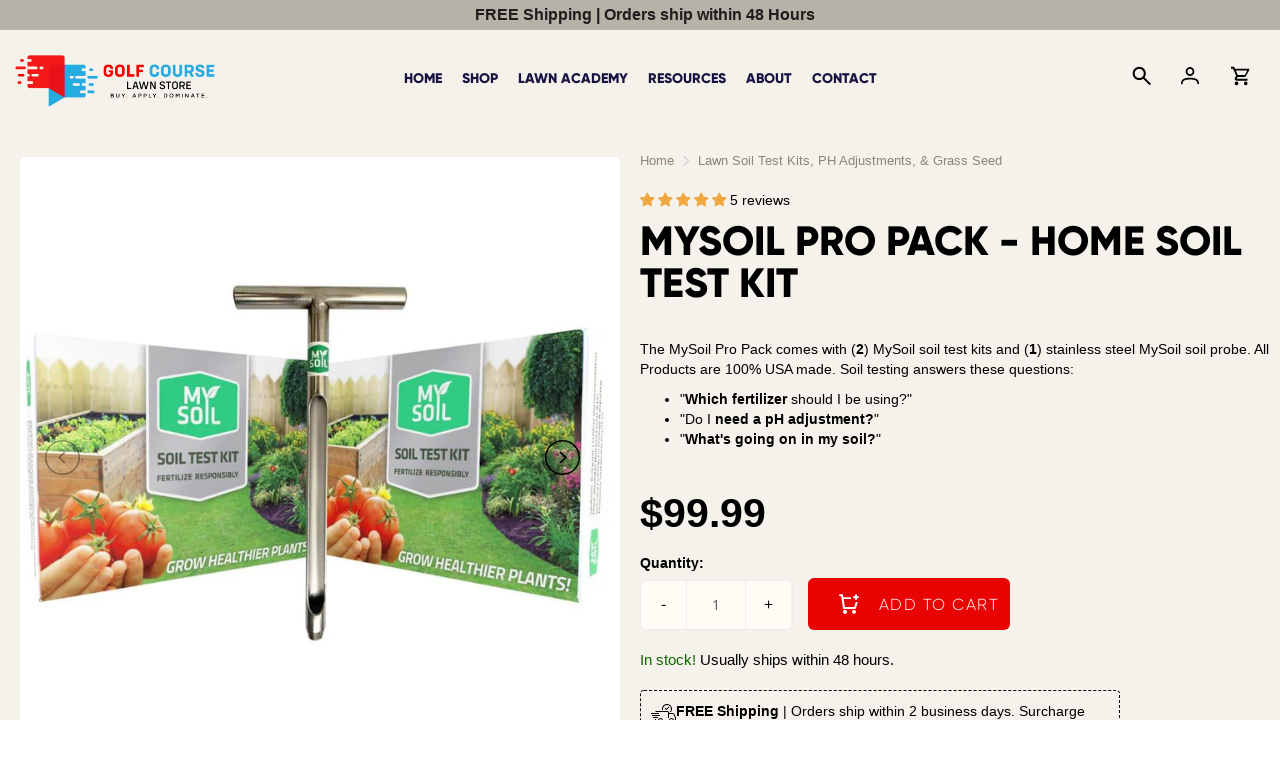

--- FILE ---
content_type: text/html; charset=utf-8
request_url: https://golfcourselawn.store/collections/home-soil-test-kits-and-ph-adjustments/products/mysoil-pro-pack
body_size: 106925
content:
<!doctype html>
<!--[if IE 9]> <html class="ie9" lang="en" > <![endif]-->
<!--[if (gt IE 9)|!(IE)]><!--> <html lang="en" > <!--<![endif]-->
<head>
  <meta charset="utf-8">
  <meta name="viewport" content="width=device-width, height=device-height, initial-scale=1.0, maximum-scale=5.0">
  <title>MySoil Pro Pack Home Soil Test Kit | Golf Course Lawn Store</title>
  
  <meta name="description" content="Buy MySoil Pro Pack to discover what you soil requires to be the best for your lawn. Easy-to-use &amp; results in less than a week.">
  


  
  
  <link rel="shortcut icon" href="//golfcourselawn.store/cdn/shop/files/favicon_1_32x32.png?v=1614349360" type="image/png">
  
  

  <link rel="canonical" href="https://golfcourselawn.store/products/mysoil-pro-pack">
  <meta name="theme-color" content="#e80403">


  
    <script data-cfasync="false" src="https://cdn.fixvitals.com/resources/preload" ></script>
  
  
  <meta property="og:site_name" content="Golf Course Lawn Store">
<meta property="og:url" content="https://golfcourselawn.store/products/mysoil-pro-pack">

  <meta property="og:type" content="product">
  <meta property="og:title" content="MySoil Pro Pack - Home Soil Test Kit">
  
    
 <meta property="og:image" content="http://golfcourselawn.store/cdn/shop/files/MySoilProPack_1200x1200.jpg?v=1762457266"><meta property="og:image" content="http://golfcourselawn.store/cdn/shop/files/MySoilTestKitandProbeTool_1200x1200.jpg?v=1750168524"><meta property="og:image" content="http://golfcourselawn.store/cdn/shop/products/MySoilTestKit_1200x1200.jpg?v=1750168371">
 <meta property="og:image:secure_url" content="https://golfcourselawn.store/cdn/shop/files/MySoilProPack_1200x1200.jpg?v=1762457266"><meta property="og:image:secure_url" content="https://golfcourselawn.store/cdn/shop/files/MySoilTestKitandProbeTool_1200x1200.jpg?v=1750168524"><meta property="og:image:secure_url" content="https://golfcourselawn.store/cdn/shop/products/MySoilTestKit_1200x1200.jpg?v=1750168371">
  
    
 <meta property="og:image" content="http://golfcourselawn.store/cdn/shop/files/MySoilProPack_1200x1200.jpg?v=1762457266"><meta property="og:image" content="http://golfcourselawn.store/cdn/shop/files/MySoilTestKitandProbeTool_1200x1200.jpg?v=1750168524"><meta property="og:image" content="http://golfcourselawn.store/cdn/shop/products/MySoilTestKit_1200x1200.jpg?v=1750168371">
 <meta property="og:image:secure_url" content="https://golfcourselawn.store/cdn/shop/files/MySoilProPack_1200x1200.jpg?v=1762457266"><meta property="og:image:secure_url" content="https://golfcourselawn.store/cdn/shop/files/MySoilTestKitandProbeTool_1200x1200.jpg?v=1750168524"><meta property="og:image:secure_url" content="https://golfcourselawn.store/cdn/shop/products/MySoilTestKit_1200x1200.jpg?v=1750168371">
  
    
 <meta property="og:image" content="http://golfcourselawn.store/cdn/shop/files/MySoilProPack_1200x1200.jpg?v=1762457266"><meta property="og:image" content="http://golfcourselawn.store/cdn/shop/files/MySoilTestKitandProbeTool_1200x1200.jpg?v=1750168524"><meta property="og:image" content="http://golfcourselawn.store/cdn/shop/products/MySoilTestKit_1200x1200.jpg?v=1750168371">
 <meta property="og:image:secure_url" content="https://golfcourselawn.store/cdn/shop/files/MySoilProPack_1200x1200.jpg?v=1762457266"><meta property="og:image:secure_url" content="https://golfcourselawn.store/cdn/shop/files/MySoilTestKitandProbeTool_1200x1200.jpg?v=1750168524"><meta property="og:image:secure_url" content="https://golfcourselawn.store/cdn/shop/products/MySoilTestKit_1200x1200.jpg?v=1750168371">
  
  <meta property="og:price:amount" content="99.99">
  <meta property="og:price:currency" content="USD">
  
  
  	<meta property="og:description" content="Buy MySoil Pro Pack to discover what you soil requires to be the best for your lawn. Easy-to-use &amp; results in less than a week.">
  

  
  <meta name="twitter:card" content="summary">
  
    <meta name="twitter:title" content="MySoil Pro Pack - Home Soil Test Kit">
    <meta name="twitter:description" content="The MySoil Pro Pack comes with (2) MySoil soil test kits and (1) stainless steel MySoil soil probe. All Products are 100% USA made. Soil testing answers these questions:


 &quot;Which fertilizer should I be using?&quot;

&quot;Do I need a pH adjustment?&quot;
&quot;What&#39;s going on in my soil?&quot;
">
    <meta name="twitter:image" content="https://golfcourselawn.store/cdn/shop/files/MySoilProPack_medium.jpg?v=1762457266">
    <meta name="twitter:image:width" content="240">
    <meta name="twitter:image:height" content="240">
    


  <script src="//golfcourselawn.store/cdn/shop/t/84/assets/theme-variable.js?v=76826640824337014341755368961" type="text/javascript"></script>

  
  <script data-cfasync="false" src="https://cdn.fixvitals.com/resources/lazyload" ></script>
  

    
    
    
    
    
    
      
      
    
  

  <link rel="stylesheet" data-href="https://cdnjs.cloudflare.com/ajax/libs/font-awesome/4.7.0/css/font-awesome.min.css">

    <!-- Google Tag Manager -->
<script type="lazyload2">(function(w,d,s,l,i){w[l]=w[l]||[];w[l].push({'gtm.start':
new Date().getTime(),event:'gtm.js'});var f=d.getElementsByTagName(s)[0],
j=d.createElement(s),dl=l!='dataLayer'?'&l='+l:'';j.async=true;j.src=
'https://www.googletagmanager.com/gtm.js?id='+i+dl;f.parentNode.insertBefore(j,f);
})(window,document,'script','dataLayer','GTM-KBPZ4XL');</script>
<!-- End Google Tag Manager -->

<!-- TrustBox script -->
<script type="text/javascript" src="//widget.trustpilot.com/bootstrap/v5/tp.widget.bootstrap.min.js" async></script>
<!-- End TrustBox script -->

<link href="//golfcourselawn.store/cdn/shop/files/Gilroy-Light.woff2?v=14771488140513879011" as="font" type="font/woff2" crossorigin="anonymous" rel="preload">
<link href="//golfcourselawn.store/cdn/shop/files/Gilroy-ExtraBold.woff2?v=10097890296393524047" as="font" type="font/woff2" crossorigin="anonymous" rel="preload">
<link href="//golfcourselawn.store/cdn/shop/t/84/assets/styles.css?v=81339105522859712851755368961" as="style" rel="preload">
<link rel="stylesheet" href="//golfcourselawn.store/cdn/shop/t/84/assets/styles.css?v=81339105522859712851755368961">
<noscript><link rel="stylesheet" href="//golfcourselawn.store/cdn/shop/t/84/assets/styles.css?v=81339105522859712851755368961"></noscript><link href="//golfcourselawn.store/cdn/shop/t/84/assets/apps.css?v=20470800240497826281755368961" as="style" rel="preload">
<link rel="stylesheet" href="//golfcourselawn.store/cdn/shop/t/84/assets/apps.css?v=20470800240497826281755368961" media="print" onload="this.media='all'">

<link href="//golfcourselawn.store/cdn/shop/t/84/assets/custom.scss?v=26231985073638318161755368961" as="style" rel="preload">
<link rel="stylesheet" href="//golfcourselawn.store/cdn/shop/t/84/assets/custom.scss?v=26231985073638318161755368961" media="print" onload="this.media='all'"><style>

  @font-face {
  font-family: Oswald;
  font-weight: 700;
  font-style: normal;
  font-display: optional;
  src: url("//golfcourselawn.store/cdn/fonts/oswald/oswald_n7.b3ba3d6f1b341d51018e3cfba146932b55221727.woff2") format("woff2"),
       url("//golfcourselawn.store/cdn/fonts/oswald/oswald_n7.6cec6bed2bb070310ad90e19ea7a56b65fd83c0b.woff") format("woff");
}

  @font-face {
  font-family: "Open Sans";
  font-weight: 400;
  font-style: normal;
  font-display: optional;
  src: url("//golfcourselawn.store/cdn/fonts/open_sans/opensans_n4.c32e4d4eca5273f6d4ee95ddf54b5bbb75fc9b61.woff2") format("woff2"),
       url("//golfcourselawn.store/cdn/fonts/open_sans/opensans_n4.5f3406f8d94162b37bfa232b486ac93ee892406d.woff") format("woff");
}

  @font-face {
  font-family: "Open Sans";
  font-weight: 700;
  font-style: normal;
  font-display: optional;
  src: url("//golfcourselawn.store/cdn/fonts/open_sans/opensans_n7.a9393be1574ea8606c68f4441806b2711d0d13e4.woff2") format("woff2"),
       url("//golfcourselawn.store/cdn/fonts/open_sans/opensans_n7.7b8af34a6ebf52beb1a4c1d8c73ad6910ec2e553.woff") format("woff");
}

  @font-face {
  font-family: "Open Sans";
  font-weight: 400;
  font-style: italic;
  font-display: optional;
  src: url("//golfcourselawn.store/cdn/fonts/open_sans/opensans_i4.6f1d45f7a46916cc95c694aab32ecbf7509cbf33.woff2") format("woff2"),
       url("//golfcourselawn.store/cdn/fonts/open_sans/opensans_i4.4efaa52d5a57aa9a57c1556cc2b7465d18839daa.woff") format("woff");
}

  

  
  
  
  :root {
    --color-primary: rgb(232, 4, 3);
    --color-primary-rgb: 232, 4, 3;
    --color-primary-lighten-10: rgb(252, 35, 34);
    --color-primary-lighten-15: rgb(252, 60, 59);
    --color-primary-lighten-20: rgb(253, 85, 84);
    --color-primary-lighten-30: rgb(253, 135, 135);
    --color-primary-darken-10: rgb(182, 3, 2);
    --color-primary-darken-15: rgb(156, 3, 2);
    --color-primary-darken-20: rgb(131, 2, 2);
    --color-primary-darken-20-rgb: 131, 2, 2;
    --color-primary-darken-50: rgb(0, 0, 0);
    --color-primary-darken-50-rgb: 0, 0, 0;
    --color-primary-darken-70: rgb(0, 0, 0);
    --color-primary-darken-70-rgb: 0, 0, 0;
    --color-primary-darken-80: rgb(0, 0, 0);
    --color-header: rgb(24, 20, 65);
    --color-header-darken-15: rgb(2, 2, 6);
    --color-heading: rgb(0, 0, 0);
    --color-body: rgb(0, 0, 0);
    --color-alternative-headings: rgb(69, 69, 69);
    --color-alternative: rgb(0, 0, 0);
    --color-alternative-darken-15: rgb(0, 0, 0);
    --color-alternative-darken-25: rgb(0, 0, 0);
    --color-btn: rgb(255, 255, 255);
    --color-btn-darken-15: rgb(217, 217, 217);
    --color-footer: rgb(255, 255, 255);
    --color-footer-heading: rgb(255, 255, 255);
    --color-footer-link: rgb(255, 255, 255);
    --color-footer-link-darken-15: rgb(217, 217, 217);
    --color-price: rgb(232, 4, 3);
    --color-bg-nav: rgb(255, 255, 255);
    --color-bg-nav-darken-10: rgb(230, 230, 230);
    --color-bg-nav-darken-15: rgb(217, 217, 217);
    --color-bg-body: rgb(255, 255, 255);
    --color-bg-alternative: rgb(245, 242, 235);
    --color-bg-sale-label: rgb(24, 20, 65);
    --color-shadow-sale-label: rgba(2, 2, 6, 0.25);
    --color-bg-footer: rgb(69, 69, 69);
    --color-bg-footer-darken-10: rgb(44, 44, 44);

    --font-family: "Open Sans", sans-serif;
    --font-family-header: 'Gilroy';
    --font-size: 16px;
    --font-size-header: 26px;
    --font-size-logo: 24px;
    --font-size-title-bar: 58px;
    --font-size-nav-header: 16px;
    --font-size-rte: 19px;
    --font-size-rte-header: 36px;
    --font-weight: 400;
    --font-weight-bolder: 700;
    --font-weight-header: 700;
    --font-weight-title-bar: normal;
    --font-weight-nav: 600;
    --font-weight-section-title: normal;
    --font-style: normal;
    --font-style-header: normal;

    --text-transform-title-bar: uppercase;
    --text-transform-nav: uppercase;
    --text-transform-section-title: uppercase;

    --opacity-overlay-page-header: 0.2;

    --height-product-image: 250px;

    --url-svg-check: url(//golfcourselawn.store/cdn/shop/t/84/assets/icon-check.svg?v=44035190528443430271755368961);
  }
</style>
<style>
    @font-face {
      font-family: Gilroy;font-weight:300;
      src: url("//golfcourselawn.store/cdn/shop/files/Gilroy-Light.otf?v=4608304368827439918");
      font-display: swap;      
      }
      @font-face {
      font-family: Gilroy;font-weight:700;
      src: url("//golfcourselawn.store/cdn/shop/files/Gilroy-ExtraBold.otf?v=6110709144438714328");      
      font-display: swap;
      }
  </style>

<link href="//golfcourselawn.store/cdn/shop/t/84/assets/base.css?v=73045852472812055881755368961" rel="stylesheet" type="text/css" media="all" />
  
<script>window.performance && window.performance.mark && window.performance.mark('shopify.content_for_header.start');</script><meta name="google-site-verification" content="YpNkP9R8sMPQaRMJYqsmYalVWIZzVy0_C6pP1uQAth8">
<meta name="facebook-domain-verification" content="zgxg07jxxil9bgxfyimnsosu4guptq">
<meta id="shopify-digital-wallet" name="shopify-digital-wallet" content="/52472742047/digital_wallets/dialog">
<meta name="shopify-checkout-api-token" content="eabff35adced223071330fa91aaac16b">
<meta id="in-context-paypal-metadata" data-shop-id="52472742047" data-venmo-supported="false" data-environment="production" data-locale="en_US" data-paypal-v4="true" data-currency="USD">
<link rel="alternate" type="application/json+oembed" data-href="https://golfcourselawn.store/products/mysoil-pro-pack.oembed">
<script async="async" src="/checkouts/internal/preloads.js?locale=en-US"></script>
<link rel="preconnect" data-href="https://shop.app" crossorigin="anonymous">
<script async="async" src="https://shop.app/checkouts/internal/preloads.js?locale=en-US&shop_id=52472742047" crossorigin="anonymous"></script>
<script id="apple-pay-shop-capabilities" type="application/json">{"shopId":52472742047,"countryCode":"US","currencyCode":"USD","merchantCapabilities":["supports3DS"],"merchantId":"gid:\/\/shopify\/Shop\/52472742047","merchantName":"Golf Course Lawn Store","requiredBillingContactFields":["postalAddress","email","phone"],"requiredShippingContactFields":["postalAddress","email","phone"],"shippingType":"shipping","supportedNetworks":["visa","masterCard","amex","discover","elo","jcb"],"total":{"type":"pending","label":"Golf Course Lawn Store","amount":"1.00"},"shopifyPaymentsEnabled":true,"supportsSubscriptions":true}</script>
<script id="shopify-features" type="application/json">{"accessToken":"eabff35adced223071330fa91aaac16b","betas":["rich-media-storefront-analytics"],"domain":"golfcourselawn.store","predictiveSearch":true,"shopId":52472742047,"locale":"en"}</script>
<script>var Shopify = Shopify || {};
Shopify.shop = "golfcourselawn.myshopify.com";
Shopify.locale = "en";
Shopify.currency = {"active":"USD","rate":"1.0"};
Shopify.country = "US";
Shopify.theme = {"name":"Speed \u0026 Accessibility Optimized : EN-GCL...","id":152262377721,"schema_name":"Galleria","schema_version":"2.4.1","theme_store_id":null,"role":"main"};
Shopify.theme.handle = "null";
Shopify.theme.style = {"id":null,"handle":null};
Shopify.cdnHost = "golfcourselawn.store/cdn";
Shopify.routes = Shopify.routes || {};
Shopify.routes.root = "/";</script>
<script type="module">!function(o){(o.Shopify=o.Shopify||{}).modules=!0}(window);</script>
<script>!function(o){function n(){var o=[];function n(){o.push(Array.prototype.slice.apply(arguments))}return n.q=o,n}var t=o.Shopify=o.Shopify||{};t.loadFeatures=n(),t.autoloadFeatures=n()}(window);</script>
<script>
  window.ShopifyPay = window.ShopifyPay || {};
  window.ShopifyPay.apiHost = "shop.app\/pay";
  window.ShopifyPay.redirectState = null;
</script>
<script id="shop-js-analytics" type="application/json">{"pageType":"product"}</script>
<script defer="defer" async type="module" src="//golfcourselawn.store/cdn/shopifycloud/shop-js/modules/v2/client.init-shop-cart-sync_WVOgQShq.en.esm.js"></script>
<script defer="defer" async type="module" src="//golfcourselawn.store/cdn/shopifycloud/shop-js/modules/v2/chunk.common_C_13GLB1.esm.js"></script>
<script defer="defer" async type="module" src="//golfcourselawn.store/cdn/shopifycloud/shop-js/modules/v2/chunk.modal_CLfMGd0m.esm.js"></script>
<script type="module">
  await import("//golfcourselawn.store/cdn/shopifycloud/shop-js/modules/v2/client.init-shop-cart-sync_WVOgQShq.en.esm.js");
await import("//golfcourselawn.store/cdn/shopifycloud/shop-js/modules/v2/chunk.common_C_13GLB1.esm.js");
await import("//golfcourselawn.store/cdn/shopifycloud/shop-js/modules/v2/chunk.modal_CLfMGd0m.esm.js");

  window.Shopify.SignInWithShop?.initShopCartSync?.({"fedCMEnabled":true,"windoidEnabled":true});

</script>
<script>
  window.Shopify = window.Shopify || {};
  if (!window.Shopify.featureAssets) window.Shopify.featureAssets = {};
  window.Shopify.featureAssets['shop-js'] = {"shop-cart-sync":["modules/v2/client.shop-cart-sync_DuR37GeY.en.esm.js","modules/v2/chunk.common_C_13GLB1.esm.js","modules/v2/chunk.modal_CLfMGd0m.esm.js"],"init-fed-cm":["modules/v2/client.init-fed-cm_BucUoe6W.en.esm.js","modules/v2/chunk.common_C_13GLB1.esm.js","modules/v2/chunk.modal_CLfMGd0m.esm.js"],"shop-toast-manager":["modules/v2/client.shop-toast-manager_B0JfrpKj.en.esm.js","modules/v2/chunk.common_C_13GLB1.esm.js","modules/v2/chunk.modal_CLfMGd0m.esm.js"],"init-shop-cart-sync":["modules/v2/client.init-shop-cart-sync_WVOgQShq.en.esm.js","modules/v2/chunk.common_C_13GLB1.esm.js","modules/v2/chunk.modal_CLfMGd0m.esm.js"],"shop-button":["modules/v2/client.shop-button_B_U3bv27.en.esm.js","modules/v2/chunk.common_C_13GLB1.esm.js","modules/v2/chunk.modal_CLfMGd0m.esm.js"],"init-windoid":["modules/v2/client.init-windoid_DuP9q_di.en.esm.js","modules/v2/chunk.common_C_13GLB1.esm.js","modules/v2/chunk.modal_CLfMGd0m.esm.js"],"shop-cash-offers":["modules/v2/client.shop-cash-offers_BmULhtno.en.esm.js","modules/v2/chunk.common_C_13GLB1.esm.js","modules/v2/chunk.modal_CLfMGd0m.esm.js"],"pay-button":["modules/v2/client.pay-button_CrPSEbOK.en.esm.js","modules/v2/chunk.common_C_13GLB1.esm.js","modules/v2/chunk.modal_CLfMGd0m.esm.js"],"init-customer-accounts":["modules/v2/client.init-customer-accounts_jNk9cPYQ.en.esm.js","modules/v2/client.shop-login-button_DJ5ldayH.en.esm.js","modules/v2/chunk.common_C_13GLB1.esm.js","modules/v2/chunk.modal_CLfMGd0m.esm.js"],"avatar":["modules/v2/client.avatar_BTnouDA3.en.esm.js"],"checkout-modal":["modules/v2/client.checkout-modal_pBPyh9w8.en.esm.js","modules/v2/chunk.common_C_13GLB1.esm.js","modules/v2/chunk.modal_CLfMGd0m.esm.js"],"init-shop-for-new-customer-accounts":["modules/v2/client.init-shop-for-new-customer-accounts_BUoCy7a5.en.esm.js","modules/v2/client.shop-login-button_DJ5ldayH.en.esm.js","modules/v2/chunk.common_C_13GLB1.esm.js","modules/v2/chunk.modal_CLfMGd0m.esm.js"],"init-customer-accounts-sign-up":["modules/v2/client.init-customer-accounts-sign-up_CnczCz9H.en.esm.js","modules/v2/client.shop-login-button_DJ5ldayH.en.esm.js","modules/v2/chunk.common_C_13GLB1.esm.js","modules/v2/chunk.modal_CLfMGd0m.esm.js"],"init-shop-email-lookup-coordinator":["modules/v2/client.init-shop-email-lookup-coordinator_CzjY5t9o.en.esm.js","modules/v2/chunk.common_C_13GLB1.esm.js","modules/v2/chunk.modal_CLfMGd0m.esm.js"],"shop-follow-button":["modules/v2/client.shop-follow-button_CsYC63q7.en.esm.js","modules/v2/chunk.common_C_13GLB1.esm.js","modules/v2/chunk.modal_CLfMGd0m.esm.js"],"shop-login-button":["modules/v2/client.shop-login-button_DJ5ldayH.en.esm.js","modules/v2/chunk.common_C_13GLB1.esm.js","modules/v2/chunk.modal_CLfMGd0m.esm.js"],"shop-login":["modules/v2/client.shop-login_B9ccPdmx.en.esm.js","modules/v2/chunk.common_C_13GLB1.esm.js","modules/v2/chunk.modal_CLfMGd0m.esm.js"],"lead-capture":["modules/v2/client.lead-capture_D0K_KgYb.en.esm.js","modules/v2/chunk.common_C_13GLB1.esm.js","modules/v2/chunk.modal_CLfMGd0m.esm.js"],"payment-terms":["modules/v2/client.payment-terms_BWmiNN46.en.esm.js","modules/v2/chunk.common_C_13GLB1.esm.js","modules/v2/chunk.modal_CLfMGd0m.esm.js"]};
</script>
<script>(function() {
  var isLoaded = false;
  function asyncLoad() {
    if (isLoaded) return;
    isLoaded = true;
    var urls = ["https:\/\/ecommplugins-scripts.trustpilot.com\/v2.1\/js\/header.min.js?settings=eyJrZXkiOiJ2M2dubUdSMWl1S05NSzJHIiwicyI6Im5vbmUifQ==\u0026shop=golfcourselawn.myshopify.com","https:\/\/ecommplugins-trustboxsettings.trustpilot.com\/golfcourselawn.myshopify.com.js?settings=1648468770150\u0026shop=golfcourselawn.myshopify.com","https:\/\/cdn.shopify.com\/s\/files\/1\/0524\/7274\/2047\/t\/22\/assets\/subscribe-it.js?v=1667250173\u0026shop=golfcourselawn.myshopify.com","https:\/\/static.shareasale.com\/json\/shopify\/shareasale-tracking.js?sasmid=164705\u0026ssmtid=19038\u0026shop=golfcourselawn.myshopify.com","https:\/\/cdn.attn.tv\/golfcourselawnstore\/dtag.js?shop=golfcourselawn.myshopify.com"];
    for (var i = 0; i < urls.length; i++) {
      var s = document.createElement('script');
      s.type = 'text/javascript';
      s.async = true;
      s.src = urls[i];
      var x = document.getElementsByTagName('script')[0];
      x.parentNode.insertBefore(s, x);
    }
  };
  if(window.attachEvent) {
    window.attachEvent('onload', asyncLoad);
  } else {
    window.addEventListener('wnw_load', asyncLoad, false);
  }
})();</script>
<script id="__st">var __st={"a":52472742047,"offset":-18000,"reqid":"7e93dd9b-0201-44ee-a582-3df82de4fd7c-1769531572","pageurl":"golfcourselawn.store\/collections\/home-soil-test-kits-and-ph-adjustments\/products\/mysoil-pro-pack","u":"6c60d62c59ea","p":"product","rtyp":"product","rid":6150162153631};</script>
<script>window.ShopifyPaypalV4VisibilityTracking = true;</script>
<script id="captcha-bootstrap">!function(){'use strict';const t='contact',e='account',n='new_comment',o=[[t,t],['blogs',n],['comments',n],[t,'customer']],c=[[e,'customer_login'],[e,'guest_login'],[e,'recover_customer_password'],[e,'create_customer']],r=t=>t.map((([t,e])=>`form[action*='/${t}']:not([data-nocaptcha='true']) input[name='form_type'][value='${e}']`)).join(','),a=t=>()=>t?[...document.querySelectorAll(t)].map((t=>t.form)):[];function s(){const t=[...o],e=r(t);return a(e)}const i='password',u='form_key',d=['recaptcha-v3-token','g-recaptcha-response','h-captcha-response',i],f=()=>{try{return window.sessionStorage}catch{return}},m='__shopify_v',_=t=>t.elements[u];function p(t,e,n=!1){try{const o=window.sessionStorage,c=JSON.parse(o.getItem(e)),{data:r}=function(t){const{data:e,action:n}=t;return t[m]||n?{data:e,action:n}:{data:t,action:n}}(c);for(const[e,n]of Object.entries(r))t.elements[e]&&(t.elements[e].value=n);n&&o.removeItem(e)}catch(o){console.error('form repopulation failed',{error:o})}}const l='form_type',E='cptcha';function T(t){t.dataset[E]=!0}const w=window,h=w.document,L='Shopify',v='ce_forms',y='captcha';let A=!1;((t,e)=>{const n=(g='f06e6c50-85a8-45c8-87d0-21a2b65856fe',I='https://cdn.shopify.com/shopifycloud/storefront-forms-hcaptcha/ce_storefront_forms_captcha_hcaptcha.v1.5.2.iife.js',D={infoText:'Protected by hCaptcha',privacyText:'Privacy',termsText:'Terms'},(t,e,n)=>{const o=w[L][v],c=o.bindForm;if(c)return c(t,g,e,D).then(n);var r;o.q.push([[t,g,e,D],n]),r=I,A||(h.body.append(Object.assign(h.createElement('script'),{id:'captcha-provider',async:!0,src:r})),A=!0)});var g,I,D;w[L]=w[L]||{},w[L][v]=w[L][v]||{},w[L][v].q=[],w[L][y]=w[L][y]||{},w[L][y].protect=function(t,e){n(t,void 0,e),T(t)},Object.freeze(w[L][y]),function(t,e,n,w,h,L){const[v,y,A,g]=function(t,e,n){const i=e?o:[],u=t?c:[],d=[...i,...u],f=r(d),m=r(i),_=r(d.filter((([t,e])=>n.includes(e))));return[a(f),a(m),a(_),s()]}(w,h,L),I=t=>{const e=t.target;return e instanceof HTMLFormElement?e:e&&e.form},D=t=>v().includes(t);t.addEventListener('submit',(t=>{const e=I(t);if(!e)return;const n=D(e)&&!e.dataset.hcaptchaBound&&!e.dataset.recaptchaBound,o=_(e),c=g().includes(e)&&(!o||!o.value);(n||c)&&t.preventDefault(),c&&!n&&(function(t){try{if(!f())return;!function(t){const e=f();if(!e)return;const n=_(t);if(!n)return;const o=n.value;o&&e.removeItem(o)}(t);const e=Array.from(Array(32),(()=>Math.random().toString(36)[2])).join('');!function(t,e){_(t)||t.append(Object.assign(document.createElement('input'),{type:'hidden',name:u})),t.elements[u].value=e}(t,e),function(t,e){const n=f();if(!n)return;const o=[...t.querySelectorAll(`input[type='${i}']`)].map((({name:t})=>t)),c=[...d,...o],r={};for(const[a,s]of new FormData(t).entries())c.includes(a)||(r[a]=s);n.setItem(e,JSON.stringify({[m]:1,action:t.action,data:r}))}(t,e)}catch(e){console.error('failed to persist form',e)}}(e),e.submit())}));const S=(t,e)=>{t&&!t.dataset[E]&&(n(t,e.some((e=>e===t))),T(t))};for(const o of['focusin','change'])t.addEventListener(o,(t=>{const e=I(t);D(e)&&S(e,y())}));const B=e.get('form_key'),M=e.get(l),P=B&&M;t.addEventListener('DOMContentLoaded2',(()=>{const t=y();if(P)for(const e of t)e.elements[l].value===M&&p(e,B);[...new Set([...A(),...v().filter((t=>'true'===t.dataset.shopifyCaptcha))])].forEach((e=>S(e,t)))}))}(h,new URLSearchParams(w.location.search),n,t,e,['guest_login'])})(!0,!0)}();</script>
<script integrity="sha256-4kQ18oKyAcykRKYeNunJcIwy7WH5gtpwJnB7kiuLZ1E=" data-source-attribution="shopify.loadfeatures" type="lazyload2" defer="defer" data-src="//golfcourselawn.store/cdn/shopifycloud/storefront/assets/storefront/load_feature-a0a9edcb.js" crossorigin="anonymous"></script>
<script crossorigin="anonymous" type="lazyload2" defer="defer" data-src="//golfcourselawn.store/cdn/shopifycloud/storefront/assets/shopify_pay/storefront-65b4c6d7.js?v=20250812"></script>
<script data-source-attribution="shopify.dynamic_checkout.dynamic.init">var Shopify=Shopify||{};Shopify.PaymentButton=Shopify.PaymentButton||{isStorefrontPortableWallets:!0,init:function(){window.Shopify.PaymentButton.init=function(){};var t=document.createElement("script");t.src="https://golfcourselawn.store/cdn/shopifycloud/portable-wallets/latest/portable-wallets.en.js",t.type="module",document.head.appendChild(t)}};
</script>
<script data-source-attribution="shopify.dynamic_checkout.buyer_consent">
  function portableWalletsHideBuyerConsent(e){var t=document.getElementById("shopify-buyer-consent"),n=document.getElementById("shopify-subscription-policy-button");t&&n&&(t.classList.add("hidden"),t.setAttribute("aria-hidden","true"),n.removeEventListener("click",e))}function portableWalletsShowBuyerConsent(e){var t=document.getElementById("shopify-buyer-consent"),n=document.getElementById("shopify-subscription-policy-button");t&&n&&(t.classList.remove("hidden"),t.removeAttribute("aria-hidden"),n.addEventListener("click",e))}window.Shopify?.PaymentButton&&(window.Shopify.PaymentButton.hideBuyerConsent=portableWalletsHideBuyerConsent,window.Shopify.PaymentButton.showBuyerConsent=portableWalletsShowBuyerConsent);
</script>
<script>
  function portableWalletsCleanup(e){e&&e.src&&console.error("Failed to load portable wallets script "+e.src);var t=document.querySelectorAll("shopify-accelerated-checkout .shopify-payment-button__skeleton, shopify-accelerated-checkout-cart .wallet-cart-button__skeleton"),e=document.getElementById("shopify-buyer-consent");for(let e=0;e<t.length;e++)t[e].remove();e&&e.remove()}function portableWalletsNotLoadedAsModule(e){e instanceof ErrorEvent&&"string"==typeof e.message&&e.message.includes("import.meta")&&"string"==typeof e.filename&&e.filename.includes("portable-wallets")&&(window.removeEventListener("error",portableWalletsNotLoadedAsModule),window.Shopify.PaymentButton.failedToLoad=e,"loading"===document.readyState?document.addEventListener("DOMContentLoaded2",window.Shopify.PaymentButton.init):window.Shopify.PaymentButton.init())}window.addEventListener("error",portableWalletsNotLoadedAsModule);
</script>

<script type="module" src="https://golfcourselawn.store/cdn/shopifycloud/portable-wallets/latest/portable-wallets.en.js" onError="portableWalletsCleanup(this)" crossorigin="anonymous"></script>
<script nomodule>
  document.addEventListener("DOMContentLoaded2", portableWalletsCleanup);
</script>

<script id='scb4127' type='text/javascript' async='' src='https://golfcourselawn.store/cdn/shopifycloud/privacy-banner/storefront-banner.js'></script><link id="shopify-accelerated-checkout-styles" rel="stylesheet" media="screen" href="https://golfcourselawn.store/cdn/shopifycloud/portable-wallets/latest/accelerated-checkout-backwards-compat.css" crossorigin="anonymous">
<style id="shopify-accelerated-checkout-cart">
        #shopify-buyer-consent {
  margin-top: 1em;
  display: inline-block;
  width: 100%;
}

#shopify-buyer-consent.hidden {
  display: none;
}

#shopify-subscription-policy-button {
  background: none;
  border: none;
  padding: 0;
  text-decoration: underline;
  font-size: inherit;
  cursor: pointer;
}

#shopify-subscription-policy-button::before {
  box-shadow: none;
}

      </style>

<script>window.performance && window.performance.mark && window.performance.mark('shopify.content_for_header.end');</script><script id="shop-promise-product" type="application/json">
  {
    "productId": "6150162153631",
    "variantId": "37772348227743"
  }
</script>
<script id="shop-promise-features" type="application/json">
  {
    "supportedPromiseBrands": ["shop_promise"],
    "f_b9ba94d16a7d18ccd91d68be01e37df6": false,
    "f_85e460659f2e1fdd04f763b1587427a4": false
  }
</script>
<script fetchpriority="high" type="lazyload2" defer="defer" data-src="https://golfcourselawn.store/cdn/shopifycloud/shop-promise-pdp/prod/shop_promise_pdp.js?v=1" data-source-attribution="shopify.shop-promise-pdp" crossorigin="anonymous"></script>

<script>var trekkie=[];trekkie.integrations=!0;</script>
  <!--[if lt IE 9]>
<script src="//html5shiv.googlecode.com/svn/trunk/html5.js" type="text/javascript"></script>
<![endif]-->
  <!--[if (lte IE 9) ]><script src="//golfcourselawn.store/cdn/shop/t/84/assets/match-media.min.js?v=22265819453975888031755368961" type="text/javascript"></script><![endif]-->
  
  <script>
    window.themeInfo = {name: "Galleria"}
    var theme = {
      strings: {
        addToCart: "Add to cart",
        soldOut: "Sold out",
        unavailable: "Unavailable",
        showMore: "Show More",
        showLess: "Show Less"
      },
      moneyFormat: "${{amount}}"
    }
      function initScroll(sectionId) {
      document.addEventListener('shopify:section:select', fireOnSectionSelect);
      document.addEventListener('shopify:section:reorder', fireOnSectionSelect);
      window.addEventListener("load", fireOnLoad);
      function fireOnSectionSelect(e) {
      if(e.detail.sectionId === sectionId) {
      setScoll(e.detail.sectionId);
    }
    }
    function fireOnLoad() {
      setScoll(sectionId);
    }
    function setScoll(sectionId) {
      var current = document.getElementById("shopify-section-" + sectionId),
          scroller = document.getElementById("scroll-indicator-" + sectionId);
      if(current.previousElementSibling === null) {
        scroller.style.display = "block";
        scroller.onclick = function(e) {
          e.preventDefault();
          current.nextElementSibling.scrollIntoView({ behavior: 'smooth', block: 'start' });
        };
      }
    }
    }
  </script>
  <noscript>
    <style>
      .product-thumb-img-wrap img:nth-child(2),
      .swiper-slide img:nth-child(2),
      .blog_image_overlay img:nth-child(2),
      .blog-post img:nth-child(2){
        display:none !important;
      }
    </style>
  </noscript>
  
  
  

<!-- TrustBox script -->
<script src="//golfcourselawn.store/cdn/shop/t/84/assets/tp.widget.bootstrap.min.js?v=163193813163417562291755368961" async></script>
<!-- End TrustBox script -->

  
  
  <!--   Start Swiper -->
  <link
  rel="stylesheet"
  data-href="https://unpkg.com/swiper@8/swiper-bundle.min.css"
/>

<script type="lazyload2" data-src="https://unpkg.com/swiper@8/swiper-bundle.min.js"></script>
  
  
 
<!--   End Swiper -->
  <script src="//golfcourselawn.store/cdn/shop/t/84/assets/jquery.js?v=177851068496422246591755368961"></script>
  <script src="//golfcourselawn.store/cdn/shop/t/84/assets/apps.js?v=94069959337854893081755368961"></script>
  <script src="//golfcourselawn.store/cdn/shop/t/84/assets/slick.min.js?v=109764014128757696851755368961"></script>
  <script type="text/javascript">
    (function(c,l,a,r,i,t,y){
        c[a]=c[a]||function(){(c[a].q=c[a].q||[]).push(arguments)};
        t=l.createElement(r);t.async=1;t.src="https://www.clarity.ms/tag/"+i;
        y=l.getElementsByTagName(r)[0];y.parentNode.insertBefore(t,y);
    })(window, document, "clarity", "script", "mxg7w8f2hu");
</script>
<script src="https://www.dwin1.com/111450.js" type="text/javascript" defer="defer"></script>
<!-- BEGIN app block: shopify://apps/judge-me-reviews/blocks/judgeme_core/61ccd3b1-a9f2-4160-9fe9-4fec8413e5d8 --><!-- Start of Judge.me Core -->






<link rel="dns-prefetch" href="https://cdnwidget.judge.me">
<link rel="dns-prefetch" href="https://cdn.judge.me">
<link rel="dns-prefetch" href="https://cdn1.judge.me">
<link rel="dns-prefetch" href="https://api.judge.me">

<script data-cfasync='false' class='jdgm-settings-script'>window.jdgmSettings={"pagination":5,"disable_web_reviews":false,"badge_no_review_text":"No reviews","badge_n_reviews_text":"{{ n }} review/reviews","badge_star_color":"#F2A842","hide_badge_preview_if_no_reviews":true,"badge_hide_text":false,"enforce_center_preview_badge":false,"widget_title":"Customer Reviews","widget_open_form_text":"Write a review","widget_close_form_text":"Cancel review","widget_refresh_page_text":"Refresh page","widget_summary_text":"Based on {{ number_of_reviews }} review/reviews","widget_no_review_text":"Be the first to write a review","widget_name_field_text":"Display name","widget_verified_name_field_text":"Verified Name (public)","widget_name_placeholder_text":"Display name","widget_required_field_error_text":"This field is required.","widget_email_field_text":"Email address","widget_verified_email_field_text":"Verified Email (private, can not be edited)","widget_email_placeholder_text":"Your email address","widget_email_field_error_text":"Please enter a valid email address.","widget_rating_field_text":"Rating","widget_review_title_field_text":"Review Title","widget_review_title_placeholder_text":"Give your review a title","widget_review_body_field_text":"Review content","widget_review_body_placeholder_text":"Start writing here...","widget_pictures_field_text":"Picture/Video (optional)","widget_submit_review_text":"Submit Review","widget_submit_verified_review_text":"Submit Verified Review","widget_submit_success_msg_with_auto_publish":"Thank you! Please refresh the page in a few moments to see your review. You can remove or edit your review by logging into \u003ca href='https://judge.me/login' target='_blank' rel='nofollow noopener'\u003eJudge.me\u003c/a\u003e","widget_submit_success_msg_no_auto_publish":"Thank you! Your review will be published as soon as it is approved by the shop admin. You can remove or edit your review by logging into \u003ca href='https://judge.me/login' target='_blank' rel='nofollow noopener'\u003eJudge.me\u003c/a\u003e","widget_show_default_reviews_out_of_total_text":"Showing {{ n_reviews_shown }} out of {{ n_reviews }} reviews.","widget_show_all_link_text":"Show all","widget_show_less_link_text":"Show less","widget_author_said_text":"{{ reviewer_name }} said:","widget_days_text":"{{ n }} days ago","widget_weeks_text":"{{ n }} week/weeks ago","widget_months_text":"{{ n }} month/months ago","widget_years_text":"{{ n }} year/years ago","widget_yesterday_text":"Yesterday","widget_today_text":"Today","widget_replied_text":"\u003e\u003e {{ shop_name }} replied:","widget_read_more_text":"Read more","widget_reviewer_name_as_initial":"","widget_rating_filter_color":"#fbcd0a","widget_rating_filter_see_all_text":"See all reviews","widget_sorting_most_recent_text":"Most Recent","widget_sorting_highest_rating_text":"Highest Rating","widget_sorting_lowest_rating_text":"Lowest Rating","widget_sorting_with_pictures_text":"Only Pictures","widget_sorting_most_helpful_text":"Most Helpful","widget_open_question_form_text":"Ask a question","widget_reviews_subtab_text":"Reviews","widget_questions_subtab_text":"Questions","widget_question_label_text":"Question","widget_answer_label_text":"Answer","widget_question_placeholder_text":"Write your question here","widget_submit_question_text":"Submit Question","widget_question_submit_success_text":"Thank you for your question! We will notify you once it gets answered.","widget_star_color":"#F2A842","verified_badge_text":"Verified","verified_badge_bg_color":"","verified_badge_text_color":"","verified_badge_placement":"left-of-reviewer-name","widget_review_max_height":"","widget_hide_border":false,"widget_social_share":false,"widget_thumb":false,"widget_review_location_show":false,"widget_location_format":"","all_reviews_include_out_of_store_products":true,"all_reviews_out_of_store_text":"(out of store)","all_reviews_pagination":100,"all_reviews_product_name_prefix_text":"about","enable_review_pictures":true,"enable_question_anwser":false,"widget_theme":"leex","review_date_format":"mm/dd/yyyy","default_sort_method":"most-recent","widget_product_reviews_subtab_text":"Product Reviews","widget_shop_reviews_subtab_text":"Shop Reviews","widget_other_products_reviews_text":"Reviews for other products","widget_store_reviews_subtab_text":"Store reviews","widget_no_store_reviews_text":"This store hasn't received any reviews yet","widget_web_restriction_product_reviews_text":"This product hasn't received any reviews yet","widget_no_items_text":"No items found","widget_show_more_text":"Show more","widget_write_a_store_review_text":"Write a Store Review","widget_other_languages_heading":"Reviews in Other Languages","widget_translate_review_text":"Translate review to {{ language }}","widget_translating_review_text":"Translating...","widget_show_original_translation_text":"Show original ({{ language }})","widget_translate_review_failed_text":"Review couldn't be translated.","widget_translate_review_retry_text":"Retry","widget_translate_review_try_again_later_text":"Try again later","show_product_url_for_grouped_product":false,"widget_sorting_pictures_first_text":"Pictures First","show_pictures_on_all_rev_page_mobile":false,"show_pictures_on_all_rev_page_desktop":false,"floating_tab_hide_mobile_install_preference":false,"floating_tab_button_name":"★ Reviews","floating_tab_title":"Let customers speak for us","floating_tab_button_color":"","floating_tab_button_background_color":"","floating_tab_url":"","floating_tab_url_enabled":false,"floating_tab_tab_style":"text","all_reviews_text_badge_text":"Customers rate us {{ shop.metafields.judgeme.all_reviews_rating | round: 1 }}/5 based on {{ shop.metafields.judgeme.all_reviews_count }} reviews.","all_reviews_text_badge_text_branded_style":"{{ shop.metafields.judgeme.all_reviews_rating | round: 1 }} out of 5 stars based on {{ shop.metafields.judgeme.all_reviews_count }} reviews","is_all_reviews_text_badge_a_link":false,"show_stars_for_all_reviews_text_badge":false,"all_reviews_text_badge_url":"","all_reviews_text_style":"branded","all_reviews_text_color_style":"judgeme_brand_color","all_reviews_text_color":"#108474","all_reviews_text_show_jm_brand":false,"featured_carousel_show_header":true,"featured_carousel_title":"Let customers speak for us","testimonials_carousel_title":"Customers are saying","videos_carousel_title":"Real customer stories","cards_carousel_title":"Customers are saying","featured_carousel_count_text":"from {{ n }} reviews","featured_carousel_add_link_to_all_reviews_page":false,"featured_carousel_url":"","featured_carousel_show_images":true,"featured_carousel_autoslide_interval":5,"featured_carousel_arrows_on_the_sides":false,"featured_carousel_height":250,"featured_carousel_width":80,"featured_carousel_image_size":0,"featured_carousel_image_height":250,"featured_carousel_arrow_color":"#eeeeee","verified_count_badge_style":"branded","verified_count_badge_orientation":"horizontal","verified_count_badge_color_style":"judgeme_brand_color","verified_count_badge_color":"#108474","is_verified_count_badge_a_link":false,"verified_count_badge_url":"","verified_count_badge_show_jm_brand":true,"widget_rating_preset_default":5,"widget_first_sub_tab":"product-reviews","widget_show_histogram":true,"widget_histogram_use_custom_color":false,"widget_pagination_use_custom_color":false,"widget_star_use_custom_color":false,"widget_verified_badge_use_custom_color":false,"widget_write_review_use_custom_color":false,"picture_reminder_submit_button":"Upload Pictures","enable_review_videos":false,"mute_video_by_default":false,"widget_sorting_videos_first_text":"Videos First","widget_review_pending_text":"Pending","featured_carousel_items_for_large_screen":3,"social_share_options_order":"Facebook,Twitter","remove_microdata_snippet":false,"disable_json_ld":false,"enable_json_ld_products":true,"preview_badge_show_question_text":false,"preview_badge_no_question_text":"No questions","preview_badge_n_question_text":"{{ number_of_questions }} question/questions","qa_badge_show_icon":false,"qa_badge_position":"same-row","remove_judgeme_branding":true,"widget_add_search_bar":false,"widget_search_bar_placeholder":"Search","widget_sorting_verified_only_text":"Verified only","featured_carousel_theme":"default","featured_carousel_show_rating":true,"featured_carousel_show_title":true,"featured_carousel_show_body":true,"featured_carousel_show_date":false,"featured_carousel_show_reviewer":true,"featured_carousel_show_product":false,"featured_carousel_header_background_color":"#108474","featured_carousel_header_text_color":"#ffffff","featured_carousel_name_product_separator":"reviewed","featured_carousel_full_star_background":"#108474","featured_carousel_empty_star_background":"#dadada","featured_carousel_vertical_theme_background":"#f9fafb","featured_carousel_verified_badge_enable":true,"featured_carousel_verified_badge_color":"#108474","featured_carousel_border_style":"round","featured_carousel_review_line_length_limit":3,"featured_carousel_more_reviews_button_text":"Read more reviews","featured_carousel_view_product_button_text":"View product","all_reviews_page_load_reviews_on":"scroll","all_reviews_page_load_more_text":"Load More Reviews","disable_fb_tab_reviews":false,"enable_ajax_cdn_cache":false,"widget_advanced_speed_features":5,"widget_public_name_text":"displayed publicly like","default_reviewer_name":"John Smith","default_reviewer_name_has_non_latin":true,"widget_reviewer_anonymous":"Anonymous","medals_widget_title":"Judge.me Review Medals","medals_widget_background_color":"#f9fafb","medals_widget_position":"footer_all_pages","medals_widget_border_color":"#f9fafb","medals_widget_verified_text_position":"left","medals_widget_use_monochromatic_version":false,"medals_widget_elements_color":"#108474","show_reviewer_avatar":true,"widget_invalid_yt_video_url_error_text":"Not a YouTube video URL","widget_max_length_field_error_text":"Please enter no more than {0} characters.","widget_show_country_flag":false,"widget_show_collected_via_shop_app":true,"widget_verified_by_shop_badge_style":"light","widget_verified_by_shop_text":"Verified by Shop","widget_show_photo_gallery":false,"widget_load_with_code_splitting":true,"widget_ugc_install_preference":false,"widget_ugc_title":"Made by us, Shared by you","widget_ugc_subtitle":"Tag us to see your picture featured in our page","widget_ugc_arrows_color":"#ffffff","widget_ugc_primary_button_text":"Buy Now","widget_ugc_primary_button_background_color":"#108474","widget_ugc_primary_button_text_color":"#ffffff","widget_ugc_primary_button_border_width":"0","widget_ugc_primary_button_border_style":"none","widget_ugc_primary_button_border_color":"#108474","widget_ugc_primary_button_border_radius":"25","widget_ugc_secondary_button_text":"Load More","widget_ugc_secondary_button_background_color":"#ffffff","widget_ugc_secondary_button_text_color":"#108474","widget_ugc_secondary_button_border_width":"2","widget_ugc_secondary_button_border_style":"solid","widget_ugc_secondary_button_border_color":"#108474","widget_ugc_secondary_button_border_radius":"25","widget_ugc_reviews_button_text":"View Reviews","widget_ugc_reviews_button_background_color":"#ffffff","widget_ugc_reviews_button_text_color":"#108474","widget_ugc_reviews_button_border_width":"2","widget_ugc_reviews_button_border_style":"solid","widget_ugc_reviews_button_border_color":"#108474","widget_ugc_reviews_button_border_radius":"25","widget_ugc_reviews_button_link_to":"judgeme-reviews-page","widget_ugc_show_post_date":true,"widget_ugc_max_width":"800","widget_rating_metafield_value_type":true,"widget_primary_color":"#108474","widget_enable_secondary_color":false,"widget_secondary_color":"#edf5f5","widget_summary_average_rating_text":"{{ average_rating }} out of 5","widget_media_grid_title":"Customer photos \u0026 videos","widget_media_grid_see_more_text":"See more","widget_round_style":true,"widget_show_product_medals":false,"widget_verified_by_judgeme_text":"Verified by Judge.me","widget_show_store_medals":true,"widget_verified_by_judgeme_text_in_store_medals":"Verified by Judge.me","widget_media_field_exceed_quantity_message":"Sorry, we can only accept {{ max_media }} for one review.","widget_media_field_exceed_limit_message":"{{ file_name }} is too large, please select a {{ media_type }} less than {{ size_limit }}MB.","widget_review_submitted_text":"Review Submitted!","widget_question_submitted_text":"Question Submitted!","widget_close_form_text_question":"Cancel","widget_write_your_answer_here_text":"Write your answer here","widget_enabled_branded_link":true,"widget_show_collected_by_judgeme":false,"widget_reviewer_name_color":"","widget_write_review_text_color":"","widget_write_review_bg_color":"","widget_collected_by_judgeme_text":"collected by Judge.me","widget_pagination_type":"load_more","widget_load_more_text":"Load More","widget_load_more_color":"#108474","widget_full_review_text":"Full Review","widget_read_more_reviews_text":"Read More Reviews","widget_read_questions_text":"Read Questions","widget_questions_and_answers_text":"Questions \u0026 Answers","widget_verified_by_text":"Verified by","widget_verified_text":"Verified","widget_number_of_reviews_text":"{{ number_of_reviews }} reviews","widget_back_button_text":"Back","widget_next_button_text":"Next","widget_custom_forms_filter_button":"Filters","custom_forms_style":"horizontal","widget_show_review_information":false,"how_reviews_are_collected":"How reviews are collected?","widget_show_review_keywords":false,"widget_gdpr_statement":"How we use your data: We'll only contact you about the review you left, and only if necessary. By submitting your review, you agree to Judge.me's \u003ca href='https://judge.me/terms' target='_blank' rel='nofollow noopener'\u003eterms\u003c/a\u003e, \u003ca href='https://judge.me/privacy' target='_blank' rel='nofollow noopener'\u003eprivacy\u003c/a\u003e and \u003ca href='https://judge.me/content-policy' target='_blank' rel='nofollow noopener'\u003econtent\u003c/a\u003e policies.","widget_multilingual_sorting_enabled":false,"widget_translate_review_content_enabled":false,"widget_translate_review_content_method":"manual","popup_widget_review_selection":"automatically_with_pictures","popup_widget_round_border_style":true,"popup_widget_show_title":true,"popup_widget_show_body":true,"popup_widget_show_reviewer":false,"popup_widget_show_product":true,"popup_widget_show_pictures":true,"popup_widget_use_review_picture":true,"popup_widget_show_on_home_page":true,"popup_widget_show_on_product_page":true,"popup_widget_show_on_collection_page":true,"popup_widget_show_on_cart_page":true,"popup_widget_position":"bottom_left","popup_widget_first_review_delay":5,"popup_widget_duration":5,"popup_widget_interval":5,"popup_widget_review_count":5,"popup_widget_hide_on_mobile":true,"review_snippet_widget_round_border_style":true,"review_snippet_widget_card_color":"#FFFFFF","review_snippet_widget_slider_arrows_background_color":"#FFFFFF","review_snippet_widget_slider_arrows_color":"#000000","review_snippet_widget_star_color":"#108474","show_product_variant":false,"all_reviews_product_variant_label_text":"Variant: ","widget_show_verified_branding":false,"widget_ai_summary_title":"Customers say","widget_ai_summary_disclaimer":"AI-powered review summary based on recent customer reviews","widget_show_ai_summary":false,"widget_show_ai_summary_bg":false,"widget_show_review_title_input":false,"redirect_reviewers_invited_via_email":"external_form","request_store_review_after_product_review":true,"request_review_other_products_in_order":true,"review_form_color_scheme":"default","review_form_corner_style":"square","review_form_star_color":{},"review_form_text_color":"#333333","review_form_background_color":"#ffffff","review_form_field_background_color":"#fafafa","review_form_button_color":{},"review_form_button_text_color":"#ffffff","review_form_modal_overlay_color":"#000000","review_content_screen_title_text":"How would you rate this product?","review_content_introduction_text":"We would love it if you would share a bit about your experience.","store_review_form_title_text":"How would you rate this store?","store_review_form_introduction_text":"We would love it if you would share a bit about your experience.","show_review_guidance_text":true,"one_star_review_guidance_text":"Poor","five_star_review_guidance_text":"Great","customer_information_screen_title_text":"About you","customer_information_introduction_text":"Please tell us more about you.","custom_questions_screen_title_text":"Your experience in more detail","custom_questions_introduction_text":"Here are a few questions to help us understand more about your experience.","review_submitted_screen_title_text":"Thanks for your review!","review_submitted_screen_thank_you_text":"We are processing it and it will appear on the store soon.","review_submitted_screen_email_verification_text":"Please confirm your email by clicking the link we just sent you. This helps us keep reviews authentic.","review_submitted_request_store_review_text":"Would you like to share your experience of shopping with us?","review_submitted_review_other_products_text":"Would you like to review these products?","store_review_screen_title_text":"Would you like to share your experience of shopping with us?","store_review_introduction_text":"We value your feedback and use it to improve. Please share any thoughts or suggestions you have.","reviewer_media_screen_title_picture_text":"Share a picture","reviewer_media_introduction_picture_text":"Upload a photo to support your review.","reviewer_media_screen_title_video_text":"Share a video","reviewer_media_introduction_video_text":"Upload a video to support your review.","reviewer_media_screen_title_picture_or_video_text":"Share a picture or video","reviewer_media_introduction_picture_or_video_text":"Upload a photo or video to support your review.","reviewer_media_youtube_url_text":"Paste your Youtube URL here","advanced_settings_next_step_button_text":"Next","advanced_settings_close_review_button_text":"Close","modal_write_review_flow":true,"write_review_flow_required_text":"Required","write_review_flow_privacy_message_text":"We respect your privacy.","write_review_flow_anonymous_text":"Post review as anonymous","write_review_flow_visibility_text":"This won't be visible to other customers.","write_review_flow_multiple_selection_help_text":"Select as many as you like","write_review_flow_single_selection_help_text":"Select one option","write_review_flow_required_field_error_text":"This field is required","write_review_flow_invalid_email_error_text":"Please enter a valid email address","write_review_flow_max_length_error_text":"Max. {{ max_length }} characters.","write_review_flow_media_upload_text":"\u003cb\u003eClick to upload\u003c/b\u003e or drag and drop","write_review_flow_gdpr_statement":"We'll only contact you about your review if necessary. By submitting your review, you agree to our \u003ca href='https://judge.me/terms' target='_blank' rel='nofollow noopener'\u003eterms and conditions\u003c/a\u003e and \u003ca href='https://judge.me/privacy' target='_blank' rel='nofollow noopener'\u003eprivacy policy\u003c/a\u003e.","rating_only_reviews_enabled":false,"show_negative_reviews_help_screen":false,"new_review_flow_help_screen_rating_threshold":3,"negative_review_resolution_screen_title_text":"Tell us more","negative_review_resolution_text":"Your experience matters to us. If there were issues with your purchase, we're here to help. Feel free to reach out to us, we'd love the opportunity to make things right.","negative_review_resolution_button_text":"Contact us","negative_review_resolution_proceed_with_review_text":"Leave a review","negative_review_resolution_subject":"Issue with purchase from {{ shop_name }}.{{ order_name }}","preview_badge_collection_page_install_status":false,"widget_review_custom_css":"","preview_badge_custom_css":"","preview_badge_stars_count":"5-stars","featured_carousel_custom_css":"","floating_tab_custom_css":"","all_reviews_widget_custom_css":"","medals_widget_custom_css":"","verified_badge_custom_css":"","all_reviews_text_custom_css":"","transparency_badges_collected_via_store_invite":false,"transparency_badges_from_another_provider":false,"transparency_badges_collected_from_store_visitor":false,"transparency_badges_collected_by_verified_review_provider":false,"transparency_badges_earned_reward":false,"transparency_badges_collected_via_store_invite_text":"Review collected via store invitation","transparency_badges_from_another_provider_text":"Review collected from another provider","transparency_badges_collected_from_store_visitor_text":"Review collected from a store visitor","transparency_badges_written_in_google_text":"Review written in Google","transparency_badges_written_in_etsy_text":"Review written in Etsy","transparency_badges_written_in_shop_app_text":"Review written in Shop App","transparency_badges_earned_reward_text":"Review earned a reward for future purchase","product_review_widget_per_page":10,"widget_store_review_label_text":"Review about the store","checkout_comment_extension_title_on_product_page":"Customer Comments","checkout_comment_extension_num_latest_comment_show":5,"checkout_comment_extension_format":"name_and_timestamp","checkout_comment_customer_name":"last_initial","checkout_comment_comment_notification":true,"preview_badge_collection_page_install_preference":false,"preview_badge_home_page_install_preference":false,"preview_badge_product_page_install_preference":false,"review_widget_install_preference":"","review_carousel_install_preference":false,"floating_reviews_tab_install_preference":"none","verified_reviews_count_badge_install_preference":false,"all_reviews_text_install_preference":false,"review_widget_best_location":false,"judgeme_medals_install_preference":false,"review_widget_revamp_enabled":false,"review_widget_qna_enabled":false,"review_widget_header_theme":"minimal","review_widget_widget_title_enabled":true,"review_widget_header_text_size":"medium","review_widget_header_text_weight":"regular","review_widget_average_rating_style":"compact","review_widget_bar_chart_enabled":true,"review_widget_bar_chart_type":"numbers","review_widget_bar_chart_style":"standard","review_widget_expanded_media_gallery_enabled":false,"review_widget_reviews_section_theme":"standard","review_widget_image_style":"thumbnails","review_widget_review_image_ratio":"square","review_widget_stars_size":"medium","review_widget_verified_badge":"standard_text","review_widget_review_title_text_size":"medium","review_widget_review_text_size":"medium","review_widget_review_text_length":"medium","review_widget_number_of_columns_desktop":3,"review_widget_carousel_transition_speed":5,"review_widget_custom_questions_answers_display":"always","review_widget_button_text_color":"#FFFFFF","review_widget_text_color":"#000000","review_widget_lighter_text_color":"#7B7B7B","review_widget_corner_styling":"soft","review_widget_review_word_singular":"review","review_widget_review_word_plural":"reviews","review_widget_voting_label":"Helpful?","review_widget_shop_reply_label":"Reply from {{ shop_name }}:","review_widget_filters_title":"Filters","qna_widget_question_word_singular":"Question","qna_widget_question_word_plural":"Questions","qna_widget_answer_reply_label":"Answer from {{ answerer_name }}:","qna_content_screen_title_text":"Ask a question about this product","qna_widget_question_required_field_error_text":"Please enter your question.","qna_widget_flow_gdpr_statement":"We'll only contact you about your question if necessary. By submitting your question, you agree to our \u003ca href='https://judge.me/terms' target='_blank' rel='nofollow noopener'\u003eterms and conditions\u003c/a\u003e and \u003ca href='https://judge.me/privacy' target='_blank' rel='nofollow noopener'\u003eprivacy policy\u003c/a\u003e.","qna_widget_question_submitted_text":"Thanks for your question!","qna_widget_close_form_text_question":"Close","qna_widget_question_submit_success_text":"We’ll notify you by email when your question is answered.","all_reviews_widget_v2025_enabled":false,"all_reviews_widget_v2025_header_theme":"default","all_reviews_widget_v2025_widget_title_enabled":true,"all_reviews_widget_v2025_header_text_size":"medium","all_reviews_widget_v2025_header_text_weight":"regular","all_reviews_widget_v2025_average_rating_style":"compact","all_reviews_widget_v2025_bar_chart_enabled":true,"all_reviews_widget_v2025_bar_chart_type":"numbers","all_reviews_widget_v2025_bar_chart_style":"standard","all_reviews_widget_v2025_expanded_media_gallery_enabled":false,"all_reviews_widget_v2025_show_store_medals":true,"all_reviews_widget_v2025_show_photo_gallery":true,"all_reviews_widget_v2025_show_review_keywords":false,"all_reviews_widget_v2025_show_ai_summary":false,"all_reviews_widget_v2025_show_ai_summary_bg":false,"all_reviews_widget_v2025_add_search_bar":false,"all_reviews_widget_v2025_default_sort_method":"most-recent","all_reviews_widget_v2025_reviews_per_page":10,"all_reviews_widget_v2025_reviews_section_theme":"default","all_reviews_widget_v2025_image_style":"thumbnails","all_reviews_widget_v2025_review_image_ratio":"square","all_reviews_widget_v2025_stars_size":"medium","all_reviews_widget_v2025_verified_badge":"bold_badge","all_reviews_widget_v2025_review_title_text_size":"medium","all_reviews_widget_v2025_review_text_size":"medium","all_reviews_widget_v2025_review_text_length":"medium","all_reviews_widget_v2025_number_of_columns_desktop":3,"all_reviews_widget_v2025_carousel_transition_speed":5,"all_reviews_widget_v2025_custom_questions_answers_display":"always","all_reviews_widget_v2025_show_product_variant":false,"all_reviews_widget_v2025_show_reviewer_avatar":true,"all_reviews_widget_v2025_reviewer_name_as_initial":"","all_reviews_widget_v2025_review_location_show":false,"all_reviews_widget_v2025_location_format":"","all_reviews_widget_v2025_show_country_flag":false,"all_reviews_widget_v2025_verified_by_shop_badge_style":"light","all_reviews_widget_v2025_social_share":false,"all_reviews_widget_v2025_social_share_options_order":"Facebook,Twitter,LinkedIn,Pinterest","all_reviews_widget_v2025_pagination_type":"standard","all_reviews_widget_v2025_button_text_color":"#FFFFFF","all_reviews_widget_v2025_text_color":"#000000","all_reviews_widget_v2025_lighter_text_color":"#7B7B7B","all_reviews_widget_v2025_corner_styling":"soft","all_reviews_widget_v2025_title":"Customer reviews","all_reviews_widget_v2025_ai_summary_title":"Customers say about this store","all_reviews_widget_v2025_no_review_text":"Be the first to write a review","platform":"shopify","branding_url":"https://app.judge.me/reviews/stores/golfcourselawn.store","branding_text":"Powered by Judge.me","locale":"en","reply_name":"Golf Course Lawn Store","widget_version":"3.0","footer":true,"autopublish":false,"review_dates":true,"enable_custom_form":false,"shop_use_review_site":true,"shop_locale":"en","enable_multi_locales_translations":true,"show_review_title_input":false,"review_verification_email_status":"always","can_be_branded":true,"reply_name_text":"Golf Course Lawn Store"};</script> <style class='jdgm-settings-style'>.jdgm-xx{left:0}:root{--jdgm-primary-color: #108474;--jdgm-secondary-color: rgba(16,132,116,0.1);--jdgm-star-color: #F2A842;--jdgm-write-review-text-color: white;--jdgm-write-review-bg-color: #108474;--jdgm-paginate-color: #108474;--jdgm-border-radius: 10;--jdgm-reviewer-name-color: #108474}.jdgm-histogram__bar-content{background-color:#108474}.jdgm-rev[data-verified-buyer=true] .jdgm-rev__icon.jdgm-rev__icon:after,.jdgm-rev__buyer-badge.jdgm-rev__buyer-badge{color:white;background-color:#108474}.jdgm-review-widget--small .jdgm-gallery.jdgm-gallery .jdgm-gallery__thumbnail-link:nth-child(8) .jdgm-gallery__thumbnail-wrapper.jdgm-gallery__thumbnail-wrapper:before{content:"See more"}@media only screen and (min-width: 768px){.jdgm-gallery.jdgm-gallery .jdgm-gallery__thumbnail-link:nth-child(8) .jdgm-gallery__thumbnail-wrapper.jdgm-gallery__thumbnail-wrapper:before{content:"See more"}}.jdgm-preview-badge .jdgm-star.jdgm-star{color:#F2A842}.jdgm-prev-badge[data-average-rating='0.00']{display:none !important}.jdgm-author-all-initials{display:none !important}.jdgm-author-last-initial{display:none !important}.jdgm-rev-widg__title{visibility:hidden}.jdgm-rev-widg__summary-text{visibility:hidden}.jdgm-prev-badge__text{visibility:hidden}.jdgm-rev__prod-link-prefix:before{content:'about'}.jdgm-rev__variant-label:before{content:'Variant: '}.jdgm-rev__out-of-store-text:before{content:'(out of store)'}@media only screen and (min-width: 768px){.jdgm-rev__pics .jdgm-rev_all-rev-page-picture-separator,.jdgm-rev__pics .jdgm-rev__product-picture{display:none}}@media only screen and (max-width: 768px){.jdgm-rev__pics .jdgm-rev_all-rev-page-picture-separator,.jdgm-rev__pics .jdgm-rev__product-picture{display:none}}.jdgm-preview-badge[data-template="product"]{display:none !important}.jdgm-preview-badge[data-template="collection"]{display:none !important}.jdgm-preview-badge[data-template="index"]{display:none !important}.jdgm-review-widget[data-from-snippet="true"]{display:none !important}.jdgm-verified-count-badget[data-from-snippet="true"]{display:none !important}.jdgm-carousel-wrapper[data-from-snippet="true"]{display:none !important}.jdgm-all-reviews-text[data-from-snippet="true"]{display:none !important}.jdgm-medals-section[data-from-snippet="true"]{display:none !important}.jdgm-ugc-media-wrapper[data-from-snippet="true"]{display:none !important}.jdgm-rev__transparency-badge[data-badge-type="review_collected_via_store_invitation"]{display:none !important}.jdgm-rev__transparency-badge[data-badge-type="review_collected_from_another_provider"]{display:none !important}.jdgm-rev__transparency-badge[data-badge-type="review_collected_from_store_visitor"]{display:none !important}.jdgm-rev__transparency-badge[data-badge-type="review_written_in_etsy"]{display:none !important}.jdgm-rev__transparency-badge[data-badge-type="review_written_in_google_business"]{display:none !important}.jdgm-rev__transparency-badge[data-badge-type="review_written_in_shop_app"]{display:none !important}.jdgm-rev__transparency-badge[data-badge-type="review_earned_for_future_purchase"]{display:none !important}.jdgm-review-snippet-widget .jdgm-rev-snippet-widget__cards-container .jdgm-rev-snippet-card{border-radius:8px;background:#fff}.jdgm-review-snippet-widget .jdgm-rev-snippet-widget__cards-container .jdgm-rev-snippet-card__rev-rating .jdgm-star{color:#108474}.jdgm-review-snippet-widget .jdgm-rev-snippet-widget__prev-btn,.jdgm-review-snippet-widget .jdgm-rev-snippet-widget__next-btn{border-radius:50%;background:#fff}.jdgm-review-snippet-widget .jdgm-rev-snippet-widget__prev-btn>svg,.jdgm-review-snippet-widget .jdgm-rev-snippet-widget__next-btn>svg{fill:#000}.jdgm-full-rev-modal.rev-snippet-widget .jm-mfp-container .jm-mfp-content,.jdgm-full-rev-modal.rev-snippet-widget .jm-mfp-container .jdgm-full-rev__icon,.jdgm-full-rev-modal.rev-snippet-widget .jm-mfp-container .jdgm-full-rev__pic-img,.jdgm-full-rev-modal.rev-snippet-widget .jm-mfp-container .jdgm-full-rev__reply{border-radius:8px}.jdgm-full-rev-modal.rev-snippet-widget .jm-mfp-container .jdgm-full-rev[data-verified-buyer="true"] .jdgm-full-rev__icon::after{border-radius:8px}.jdgm-full-rev-modal.rev-snippet-widget .jm-mfp-container .jdgm-full-rev .jdgm-rev__buyer-badge{border-radius:calc( 8px / 2 )}.jdgm-full-rev-modal.rev-snippet-widget .jm-mfp-container .jdgm-full-rev .jdgm-full-rev__replier::before{content:'Golf Course Lawn Store'}.jdgm-full-rev-modal.rev-snippet-widget .jm-mfp-container .jdgm-full-rev .jdgm-full-rev__product-button{border-radius:calc( 8px * 6 )}
</style> <style class='jdgm-settings-style'></style> <script data-cfasync="false" type="text/javascript" async src="https://cdnwidget.judge.me/shopify_v2/leex.js" id="judgeme_widget_leex_js"></script>
<link id="judgeme_widget_leex_css" rel="stylesheet" type="text/css" media="nope!" onload="this.media='all'" href="https://cdnwidget.judge.me/widget_v3/theme/leex.css">

  
  
  
  <style class='jdgm-miracle-styles'>
  @-webkit-keyframes jdgm-spin{0%{-webkit-transform:rotate(0deg);-ms-transform:rotate(0deg);transform:rotate(0deg)}100%{-webkit-transform:rotate(359deg);-ms-transform:rotate(359deg);transform:rotate(359deg)}}@keyframes jdgm-spin{0%{-webkit-transform:rotate(0deg);-ms-transform:rotate(0deg);transform:rotate(0deg)}100%{-webkit-transform:rotate(359deg);-ms-transform:rotate(359deg);transform:rotate(359deg)}}@font-face{font-family:'JudgemeStar';src:url("[data-uri]") format("woff");font-weight:normal;font-style:normal}.jdgm-star{font-family:'JudgemeStar';display:inline !important;text-decoration:none !important;padding:0 4px 0 0 !important;margin:0 !important;font-weight:bold;opacity:1;-webkit-font-smoothing:antialiased;-moz-osx-font-smoothing:grayscale}.jdgm-star:hover{opacity:1}.jdgm-star:last-of-type{padding:0 !important}.jdgm-star.jdgm--on:before{content:"\e000"}.jdgm-star.jdgm--off:before{content:"\e001"}.jdgm-star.jdgm--half:before{content:"\e002"}.jdgm-widget *{margin:0;line-height:1.4;-webkit-box-sizing:border-box;-moz-box-sizing:border-box;box-sizing:border-box;-webkit-overflow-scrolling:touch}.jdgm-hidden{display:none !important;visibility:hidden !important}.jdgm-temp-hidden{display:none}.jdgm-spinner{width:40px;height:40px;margin:auto;border-radius:50%;border-top:2px solid #eee;border-right:2px solid #eee;border-bottom:2px solid #eee;border-left:2px solid #ccc;-webkit-animation:jdgm-spin 0.8s infinite linear;animation:jdgm-spin 0.8s infinite linear}.jdgm-spinner:empty{display:block}.jdgm-prev-badge{display:block !important}

</style>


  
  
   


<script data-cfasync='false' class='jdgm-script'>
!function(e){window.jdgm=window.jdgm||{},jdgm.CDN_HOST="https://cdnwidget.judge.me/",jdgm.CDN_HOST_ALT="https://cdn2.judge.me/cdn/widget_frontend/",jdgm.API_HOST="https://api.judge.me/",jdgm.CDN_BASE_URL="https://cdn.shopify.com/extensions/019bff58-8392-7ea4-bee6-a7c1ea39eeac/judgeme-extensions-317/assets/",
jdgm.docReady=function(d){(e.attachEvent?"complete"===e.readyState:"loading"!==e.readyState)?
setTimeout(d,0):e.addEventListener("DOMContentLoaded",d)},jdgm.loadCSS=function(d,t,o,a){
!o&&jdgm.loadCSS.requestedUrls.indexOf(d)>=0||(jdgm.loadCSS.requestedUrls.push(d),
(a=e.createElement("link")).rel="stylesheet",a.class="jdgm-stylesheet",a.media="nope!",
a.href=d,a.onload=function(){this.media="all",t&&setTimeout(t)},e.body.appendChild(a))},
jdgm.loadCSS.requestedUrls=[],jdgm.loadJS=function(e,d){var t=new XMLHttpRequest;
t.onreadystatechange=function(){4===t.readyState&&(Function(t.response)(),d&&d(t.response))},
t.open("GET",e),t.onerror=function(){if(e.indexOf(jdgm.CDN_HOST)===0&&jdgm.CDN_HOST_ALT!==jdgm.CDN_HOST){var f=e.replace(jdgm.CDN_HOST,jdgm.CDN_HOST_ALT);jdgm.loadJS(f,d)}},t.send()},jdgm.docReady((function(){(window.jdgmLoadCSS||e.querySelectorAll(
".jdgm-widget, .jdgm-all-reviews-page").length>0)&&(jdgmSettings.widget_load_with_code_splitting?
parseFloat(jdgmSettings.widget_version)>=3?jdgm.loadCSS(jdgm.CDN_HOST+"widget_v3/base.css"):
jdgm.loadCSS(jdgm.CDN_HOST+"widget/base.css"):jdgm.loadCSS(jdgm.CDN_HOST+"shopify_v2.css"),
jdgm.loadJS(jdgm.CDN_HOST+"loa"+"der.js"))}))}(document);
</script>
<noscript><link rel="stylesheet" type="text/css" media="all" href="https://cdnwidget.judge.me/shopify_v2.css"></noscript>

<!-- BEGIN app snippet: theme_fix_tags --><script>
  (function() {
    var jdgmThemeFixes = {"152228266233":{"html":"","css":"","js":""}};
    if (!jdgmThemeFixes) return;
    var thisThemeFix = jdgmThemeFixes[Shopify.theme.id];
    if (!thisThemeFix) return;

    if (thisThemeFix.html) {
      document.addEventListener("DOMContentLoaded", function() {
        var htmlDiv = document.createElement('div');
        htmlDiv.classList.add('jdgm-theme-fix-html');
        htmlDiv.innerHTML = thisThemeFix.html;
        document.body.append(htmlDiv);
      });
    };

    if (thisThemeFix.css) {
      var styleTag = document.createElement('style');
      styleTag.classList.add('jdgm-theme-fix-style');
      styleTag.innerHTML = thisThemeFix.css;
      document.head.append(styleTag);
    };

    if (thisThemeFix.js) {
      var scriptTag = document.createElement('script');
      scriptTag.classList.add('jdgm-theme-fix-script');
      scriptTag.innerHTML = thisThemeFix.js;
      document.head.append(scriptTag);
    };
  })();
</script>
<!-- END app snippet -->
<!-- End of Judge.me Core -->



<!-- END app block --><!-- BEGIN app block: shopify://apps/vitals/blocks/app-embed/aeb48102-2a5a-4f39-bdbd-d8d49f4e20b8 --><link rel="preconnect" href="https://appsolve.io/" /><link rel="preconnect" href="https://cdn-sf.vitals.app/" /><script data-ver="58" id="vtlsAebData" class="notranslate">window.vtlsLiquidData = window.vtlsLiquidData || {};window.vtlsLiquidData.buildId = 56962;

window.vtlsLiquidData.apiHosts = {
	...window.vtlsLiquidData.apiHosts,
	"1": "https://appsolve.io"
};
	window.vtlsLiquidData.moduleSettings = {"7":[],"9":[],"16":{"232":true,"245":"bottom","246":"bottom","247":"Add to Cart","411":true,"417":true,"418":true,"477":"custom","478":"D50E0E","479":"ffffff","489":true,"843":"ffffff","844":"2e2e2e","921":true,"922":true,"923":true,"924":"1","925":"1","952":"{\"container\":{\"traits\":{\"height\":{\"default\":\"40px\"}}},\"productDetails\":{\"traits\":{\"stickySubmitBtnStyle\":{\"default\":\"small\"}}}}","1021":false,"1110":false,"1154":0,"1155":true,"1156":true,"1157":false,"1158":0,"1159":false,"1160":false,"1161":false,"1162":false,"1163":false,"1182":false,"1183":true,"1184":"","1185":false},"22":{"165":true,"193":"f31212","234":"Customers who bought this also bought","238":"left","323":"From","325":"Add to Cart","342":false,"406":true,"445":"Out of stock","486":"","675":"1","856":"ffffff","857":"f6f6f6","858":"4f4f4f","960":"{\"productTitle\":{\"traits\":{\"fontWeight\":{\"default\":\"600\"}}}}","1015":1,"1017":1,"1019":true,"1022":true},"25":{"537":true,"538":true,"541":"505050","542":"See more results","543":"Popular searches","544":"Here are your results","545":"No results found.","546":"Find products for your lawn","547":"Collections","548":true},"34":{"184":true,"192":true,"233":"Recently Viewed","237":"left","254":"f31212","324":"Add to Cart","343":false,"405":true,"439":"From","444":"Out of stock","853":"ffffff","854":"f6f6f6","855":"4f4f4f","957":"{\"productTitle\":{\"traits\":{\"fontWeight\":{\"default\":\"600\"}}}}","1016":1,"1018":1,"1020":true,"1027":false},"45":{"357":"Pre-Order Now","358":"Restocking by Mar 17th.","408":"PRE-ORDER","559":true},"48":{"469":false,"491":true,"588":true,"595":true,"603":"","605":"","606":".vtl-pr-review-stars-snippet{\n    justify-content: center !important;\n}\n\n.product-thumb-label {\n    display: none!important;\n}\n\n.vtl-pr-review-card__review-text{\n    font-size: 16px !important;\n}\n\n.vtl-pr-rm__review-text-wrapper{\n    font-size: 16px !important;\n}\n\n.vitals-discounts{\n    text-align-last:left!important;\n    font-size: 17px !important;\n}\n.vtl-product-card__discount-badge{\n    display:none!important;\n}\n.vtl-ub-bundle-box__product-checkbox{\n    margin-right:5px!important;\n}\n\n@media (min-width: 769x) {\n    #shopify-section-cart-template \u003e div \u003e div.vtl-rv-main-widget \u003e h2{\n        margin-left: 30px !important;\n    }\n    \n    .vtl-ub-vd-badges-widget__title \u003e b {\n        margin-left: 25px !important;\n    }\n    \n    .vtl-ub-vd-badges-widget__slider {\n        margin-left: -10px !important;\n    }\n\n}\n\n@media (max-width: 769x) {\n    \n    #shopify-section-cart-template \u003e div \u003e div.vtl-rv-main-widget \u003e h2{\n        margin-left: 15px !important;\n    }\n    .vtl-ub-vd-badges-widget__title \u003e b {\n        margin-left: -10px !important;\n        text-align: center !important;\n    }\n    \n    .vtl-ub-vd-badges-widget__slider {\n        margin-left: 55px !important;\n        text-align: center !important;\n    }\n   \n}\n\n\n\n.cart-content {\n    padding-bottom: 0px !important;\n}\n\n .vitals-popup-content-wrapper {\n       background-image: url(https:\/\/cdn.shopify.com\/s\/files\/1\/0524\/7274\/2047\/files\/Golf_Course_Lawn_Home.jpg?v=1643133657) !important;\n}\n\n.vitals-popup-cta {\n    color: white !important;\n    background-color: #3674E0 !important;\n    border: 1px solid #3674E0 !important;\n}\n\n@media only screen and (max-width: 768px) {\n    \/*.vtl-pr__product-title-star-snippets{\n    \tjustify-content: center !important;\n    }*\/\n\n}\n\nbody{\n    touch-action:auto!important;\n    user-select:auto!important;\n    -webkit-user-drag:auto!important;\n    pointer-events:auto!important;\n}\n\n@media (max-width: 769px) {\n\t#vitals-preorder-note {\n\t    color:red!important;\n        margin-top:10px!important;\n        text-align:center!important;\n    }\n    #bundle-payment_logos{\n        margin-top: -15px!important;\n    }\n}\n\n@media (min-width: 769px) {\n\t#vitals-preorder-note {\n\t    color:red!important;\n        margin-top:10px!important;\n        margin-left:20px!important;\n    }\t\n    #bundle-payment_logos{\n        margin-top: -25px!important;\n    }\n}\n\n.vtl-pr-rm__main-photo {\n    \n        background: white!important;\n}","781":true,"783":1,"876":0,"1076":true,"1105":0,"1198":false}};

window.vtlsLiquidData.shopThemeName = "Galleria";window.vtlsLiquidData.settingTranslation = {"34":{"233":{"en":"Recently Viewed"},"324":{"en":"Add to Cart"},"439":{"en":"From"},"444":{"en":"Out of stock"}},"22":{"234":{"en":"Customers who bought this also bought"},"323":{"en":"From"},"325":{"en":"Add to Cart"},"445":{"en":"Out of stock"}},"45":{"357":{"en":"Pre-Order Now"},"358":{"en":"Restocking by Mar 17th."},"408":{"en":"PRE-ORDER"}},"25":{"542":{"en":"See more results"},"543":{"en":"Popular searches"},"544":{"en":"Here are your results"},"545":{"en":"No results found."},"546":{"en":"Find products for your lawn"},"547":{"en":"Collections"}},"16":{"1184":{"en":""}}};window.vtlsLiquidData.preorderCustomProducts=[{"pid":7847907655929,"bt":{"en":"Pre-Order Now"},"ai":{"en":"SHIPS MID FEBRUARY"},"id":23445},{"pid":6560348799135,"bt":{"en":"Pre-Order Now"},"ai":{"en":"Expected to ship by Feb 24."},"id":23557},{"pid":7607095820537,"bt":{"en":"Pre-Order Now"},"ai":{"en":"Restocking by Mar 7th."},"id":23910}];window.vtlsLiquidData.relatedProducts=[[8944844931321,7592814149881,7602152800505,7608020369657,8846798487801],[8069722734841,6559153062047,6560348799135,7521567703289,6150157697183,7865308774649],[8069735416057,6150157697183,6560348799135,7521567703289,6559153062047,7865308774649],[6135210442911,7592814149881,7608020369657,8846798487801,7518229397753],[8830770643193,7608020369657,7592814149881,8846798487801,7602152800505],[8758124282105,8759501357305,6560348799135,7521567703289,6559153062047,7861167620345],[8271969550585,6558478827679,6559219974303,8366767866105,7559274594553,6560224608415,8271989702905],[8197568168185,7518229397753,7805368041721,7805334487289,7592814149881,8846798487801],[8830770643193,7557931041017,7608263213305,7607095820537,7602152800505,7805378593017,7608020369657,7592814149881,8846798487801],[7974964494585,7974885425401,7602152800505,7608020369657,7975031636217,7592814149881,8846798487801],[7921775116537,7608263213305,7805378593017,7521716142329,7592814149881,8846798487801],[7911333363961,7540732690681,7537480499449,7536592191737,6560348799135],[7862342713593,7559274594553,8366767866105,6687162269855,8271989702905],[7847907655929,7559274594553,8366767866105,6560348799135,8271969550585,8271989702905],[7805378593017,7805334487289,7805368041721,7602152800505,7608020369657],[6560348799135,7521675018489,7521716142329,6976020185247],[7608263213305,7557931041017,7602152800505,7607095820537,7608020369657,8846798487801],[7540732690681,7537480499449,6560348799135],[7536820257017,7537480499449,6560348799135],[7518229397753,7521716142329,7602152800505,8846798487801],[7536592191737,7537480499449,6560348799135],[7865308774649,7559274594553,6687162269855,6560348799135,8271989702905],[7861167620345,7559274594553,6687162269855,6560348799135,8366767866105,8271989702905],[6560348799135,8271989702905,6687162269855],[8271989702905,8271969550585],[7521567703289,6687162269855,6561473953951],[7512833655033,6559153062047,6560348799135,6561473953951,6687162269855],[7518229397753,6976020185247,7521716142329,8846798487801],[8271989702905,6558478827679,8366767866105,7559274594553,6687162269855],[6976020185247,6559153062047,6560348799135],[6150162153631,6560348799135,6135208968351,6135211950239,6560224608415,7521567703289],[6150157697183,6560348799135,6135208968351,6135211950239,6560224608415,7521567703289],[6150142722207,6560348799135,6560224608415,7521567703289,7847907655929],[6558478827679,6687162269855,6559219974303,6560224608415,6560348799135,8271989702905],[6559153062047,6560348799135,8271989702905]];window.vtlsLiquidData.shopSettings={};window.vtlsLiquidData.shopSettings.cartType="page";window.vtlsLiquidData.spat="721b379556d3c9d6c703ab5b2533078c";window.vtlsLiquidData.shopInfo={id:52472742047,domain:"golfcourselawn.store",shopifyDomain:"golfcourselawn.myshopify.com",primaryLocaleIsoCode: "en",defaultCurrency:"USD",enabledCurrencies:["AED","AFN","ALL","AMD","ANG","AUD","AWG","AZN","BAM","BBD","BDT","BIF","BND","BOB","BSD","BWP","BZD","CAD","CDF","CHF","CNY","CRC","CVE","CZK","DJF","DKK","DOP","DZD","EGP","ETB","EUR","FJD","FKP","GBP","GMD","GNF","GTQ","GYD","HKD","HNL","HUF","IDR","ILS","INR","ISK","JMD","JPY","KES","KGS","KHR","KMF","KRW","KYD","KZT","LAK","LBP","LKR","MAD","MDL","MKD","MMK","MNT","MOP","MUR","MVR","MWK","MYR","NGN","NIO","NPR","NZD","PEN","PGK","PHP","PKR","PLN","PYG","QAR","RON","RSD","RWF","SAR","SBD","SEK","SGD","SHP","SLL","STD","THB","TJS","TOP","TTD","TWD","TZS","UAH","UGX","USD","UYU","UZS","VND","VUV","WST","XAF","XCD","XOF","XPF","YER"],moneyFormat:"${{amount}}",moneyWithCurrencyFormat:"${{amount}} USD",appId:"1",appName:"Vitals",};window.vtlsLiquidData.acceptedScopes = {"1":[26,25,27,28,29,30,31,32,33,34,35,36,37,38,22,2,8,14,20,24,16,18,10,13,21,4,11,1,7,3,19,23,15,17,9,12,49,51,46,47,50,52,48,53]};window.vtlsLiquidData.product = {"id": 6150162153631,"available": true,"title": "MySoil Pro Pack - Home Soil Test Kit","handle": "mysoil-pro-pack","vendor": "MySoil","type": "Soil Test Kit","tags": ["Soil Test"],"description": "1","featured_image":{"src": "//golfcourselawn.store/cdn/shop/files/MySoilProPack.jpg?v=1762457266","aspect_ratio": "1.0"},"collectionIds": [234476241055,389309038841],"variants": [{"id": 37772348227743,"title": "Default Title","option1": "Default Title","option2": null,"option3": null,"price": 9999,"compare_at_price": 10499,"available": true,"image":null,"featured_media_id":null,"is_preorderable":0}],"options": [{"name": "Title"}],"metafields": {"reviews": {"rating_count": 5,"rating": 5.0}}};window.vtlsLiquidData.collection = {
	"allProductsCount": 7,
	"productsCount": 7,
	"productsSize": 7
};window.vtlsLiquidData.cacheKeys = [1762458203,1763197208,1646741533,1732721575,1762458203,0,0,1762458203 ];</script><script id="vtlsAebDynamicFunctions" class="notranslate">window.vtlsLiquidData = window.vtlsLiquidData || {};window.vtlsLiquidData.dynamicFunctions = ({$,vitalsGet,vitalsSet,VITALS_GET_$_DESCRIPTION,VITALS_GET_$_END_SECTION,VITALS_GET_$_ATC_FORM,VITALS_GET_$_ATC_BUTTON,submit_button,form_add_to_cart,cartItemVariantId,VITALS_EVENT_CART_UPDATED,VITALS_EVENT_DISCOUNTS_LOADED,VITALS_EVENT_RENDER_CAROUSEL_STARS,VITALS_EVENT_RENDER_COLLECTION_STARS,VITALS_EVENT_SMART_BAR_RENDERED,VITALS_EVENT_SMART_BAR_CLOSED,VITALS_EVENT_TABS_RENDERED,VITALS_EVENT_VARIANT_CHANGED,VITALS_EVENT_ATC_BUTTON_FOUND,VITALS_IS_MOBILE,VITALS_PAGE_TYPE,VITALS_APPEND_CSS,VITALS_HOOK__CAN_EXECUTE_CHECKOUT,VITALS_HOOK__GET_CUSTOM_CHECKOUT_URL_PARAMETERS,VITALS_HOOK__GET_CUSTOM_VARIANT_SELECTOR,VITALS_HOOK__GET_IMAGES_DEFAULT_SIZE,VITALS_HOOK__ON_CLICK_CHECKOUT_BUTTON,VITALS_HOOK__DONT_ACCELERATE_CHECKOUT,VITALS_HOOK__ON_ATC_STAY_ON_THE_SAME_PAGE,VITALS_HOOK__CAN_EXECUTE_ATC,VITALS_FLAG__IGNORE_VARIANT_ID_FROM_URL,VITALS_FLAG__UPDATE_ATC_BUTTON_REFERENCE,VITALS_FLAG__UPDATE_CART_ON_CHECKOUT,VITALS_FLAG__USE_CAPTURE_FOR_ATC_BUTTON,VITALS_FLAG__USE_FIRST_ATC_SPAN_FOR_PRE_ORDER,VITALS_FLAG__USE_HTML_FOR_STICKY_ATC_BUTTON,VITALS_FLAG__STOP_EXECUTION,VITALS_FLAG__USE_CUSTOM_COLLECTION_FILTER_DROPDOWN,VITALS_FLAG__PRE_ORDER_START_WITH_OBSERVER,VITALS_FLAG__PRE_ORDER_OBSERVER_DELAY,VITALS_FLAG__ON_CHECKOUT_CLICK_USE_CAPTURE_EVENT,handle,}) => {return {"147": {"location":"form","locator":"after"},"221": (html) => {
							$('a[href$="/products/'+handle+'"]').parent().parent().find(".product-thumb-caption-title").first().after(html);
						},"366": {"location":"description","locator":"before"},"607": (html) => {
							if (vitalsGet('VITALS_PAGE_TYPE') === 'product' && meta.product.id ===7512833655033) { 
    vitalsGet('VITALS_APPEND_CSS')('.vtl-pr-ss__inner-el { color:white!important; }');
    vitalsGet('VITALS_APPEND_CSS')('.vtl-pr-review-stars-snippet.vtl-pr__product-title-star-snippets { margin-bottom: 1rem!important; }');
}

if (vitalsGet('VITALS_IS_MOBILE') && vitalsGet('VITALS_PAGE_TYPE') === 'product') {
    vitalsGet('VITALS_APPEND_CSS')('.vtl-ub-vd-badges-widget__title { text-align: center !important; }');
    vitalsGet('VITALS_APPEND_CSS')('.vtl-ub-vd-badges-widget__slider { justify-content: center !important; }');
    
}

if (!vitalsGet('VITALS_IS_MOBILE') && vitalsGet('VITALS_PAGE_TYPE') === 'product') {
    vitalsGet('VITALS_APPEND_CSS')('.vtl-ub-vd-badges-widget__title  { margin-left: 25px !important; }');
}

if (vitalsGet('VITALS_PAGE_TYPE') === 'cart') {
    if ($('.vtl-rv-main-widget').length > 0) {
        $('.vtl-rv-main-widget').insertAfter('.cart-content').last();
        $('.additional-checkout-buttons-sign > span').last().text('');
    }
}
// if (vitalsGet('VITALS_IS_MOBILE')) {
//     document.body.addEventListener('touchmove', function (e) {
//         e.preventDefault = function() {
//             }
//     }, true);
// }

if(vitalsGet('VITALS_PAGE_TYPE') === 'product') {
    if ($('.vtl-pl-main-widget').length > 0) {
        $('.vtl-pl-main-widget').remove();
    }
}

if (window.location.href === 'https://golfcourselawn.store/collections') {
    vitalsGet('VITALS_APPEND_CSS')('.vtl-pr-review-stars-snippet { display: none !important; }');
}

if (vitalsGet('VITALS_PAGE_TYPE') === 'product') {
    if ($('#vitals-preorder-note').length > 0) {
	    $('#vitals-preorder-note').detach().insertAfter('.product-form__item.product-form__item--submit.product_payments_btns').first();
    }
}
						},"608": (html) => {
							/*if (vitalsGet('VITALS_PAGE_TYPE') === 'product' && meta.product.id ===7512833655033) { 
    $('#shopify-section-newsletter-bar').before('<div id="bundle-product_reviews"></div>');
    
}*/

if (vitalsGet('VITALS_PAGE_TYPE') === 'cart') {	
    $('.additional-checkout-buttons-wrap').after('<div id="bundle-payment_logos"></div>');
}
						},};};</script><script id="vtlsAebDocumentInjectors" class="notranslate">window.vtlsLiquidData = window.vtlsLiquidData || {};window.vtlsLiquidData.documentInjectors = ({$,vitalsGet,vitalsSet,VITALS_IS_MOBILE,VITALS_APPEND_CSS}) => {const documentInjectors = {};documentInjectors["1"]={};documentInjectors["1"]["d"]=[];documentInjectors["1"]["d"]["0"]={};documentInjectors["1"]["d"]["0"]["a"]=null;documentInjectors["1"]["d"]["0"]["s"]=".rte-page.main-product-description-product-template";documentInjectors["1"]["d"]["1"]={};documentInjectors["1"]["d"]["1"]["a"]=null;documentInjectors["1"]["d"]["1"]["s"]="#product-description";documentInjectors["3"]={};documentInjectors["3"]["d"]=[];documentInjectors["3"]["d"]["0"]={};documentInjectors["3"]["d"]["0"]["a"]={"last":true};documentInjectors["3"]["d"]["0"]["s"]=".cart-total";documentInjectors["3"]["d"]["0"]["js"]=function(left_subtotal, right_subtotal, cart_html) { var vitalsDiscountsDiv = ".vitals-discounts";
if ($(vitalsDiscountsDiv).length === 0) {
$('.cart-total').last().html(cart_html);
}

};documentInjectors["4"]={};documentInjectors["4"]["d"]=[];documentInjectors["4"]["d"]["0"]={};documentInjectors["4"]["d"]["0"]["a"]=null;documentInjectors["4"]["d"]["0"]["s"]="h1[class*=\"title\"]:visible:not(.cbb-also-bought-title,.ui-title-bar__title)";documentInjectors["4"]["d"]["1"]={};documentInjectors["4"]["d"]["1"]["a"]=[];documentInjectors["4"]["d"]["1"]["s"]=".pacd-title";documentInjectors["4"]["d"]["2"]={};documentInjectors["4"]["d"]["2"]["a"]=null;documentInjectors["4"]["d"]["2"]["s"]="h2[class*=\"title\"]";documentInjectors["4"]["d"]["3"]={};documentInjectors["4"]["d"]["3"]["a"]=null;documentInjectors["4"]["d"]["3"]["s"]="h2";documentInjectors["2"]={};documentInjectors["2"]["d"]=[];documentInjectors["2"]["d"]["0"]={};documentInjectors["2"]["d"]["0"]["a"]={"l":"before"};documentInjectors["2"]["d"]["0"]["s"]="#shopify-section-newsletter-bar";documentInjectors["2"]["d"]["1"]={};documentInjectors["2"]["d"]["1"]["a"]={"l":"append"};documentInjectors["2"]["d"]["1"]["s"]=".main-content";documentInjectors["2"]["d"]["2"]={};documentInjectors["2"]["d"]["2"]["a"]={"l":"after"};documentInjectors["2"]["d"]["2"]["s"]=".container.product-template__container \u003e #parent";documentInjectors["6"]={};documentInjectors["6"]["d"]=[];documentInjectors["6"]["d"]["0"]={};documentInjectors["6"]["d"]["0"]["a"]=[];documentInjectors["6"]["d"]["0"]["s"]="#category-sticky-parent \u003e div.container-pushy-main.col-md-9.same-height-blocks";documentInjectors["6"]["d"]["1"]={};documentInjectors["6"]["d"]["1"]["a"]=[];documentInjectors["6"]["d"]["1"]["s"]="#category-sticky-products";documentInjectors["12"]={};documentInjectors["12"]["d"]=[];documentInjectors["12"]["d"]["0"]={};documentInjectors["12"]["d"]["0"]["a"]=[];documentInjectors["12"]["d"]["0"]["s"]="form[action*=\"\/cart\/add\"]:visible:not([id*=\"product-form-installment\"]):not([id*=\"product-installment-form\"]):not(.vtls-exclude-atc-injector *)";documentInjectors["11"]={};documentInjectors["11"]["d"]=[];documentInjectors["11"]["d"]["0"]={};documentInjectors["11"]["d"]["0"]["a"]={"ctx":"inside","last":false};documentInjectors["11"]["d"]["0"]["s"]="[type=\"submit\"]:not(.swym-button)";documentInjectors["11"]["d"]["1"]={};documentInjectors["11"]["d"]["1"]["a"]={"ctx":"inside","last":false};documentInjectors["11"]["d"]["1"]["s"]="[name=\"add\"]:not(.swym-button)";return documentInjectors;};</script><script id="vtlsAebBundle" src="https://cdn-sf.vitals.app/assets/js/bundle-ebfaba3b088746d49f88ef4ea8313d3e.js" async></script>

<!-- END app block --><!-- BEGIN app block: shopify://apps/attentive/blocks/attn-tag/8df62c72-8fe4-407e-a5b3-72132be30a0d --><script type="text/javascript" src="https://cdn.attn.tv/golfcourselawnstore/dtag.js?source=app-embed" defer="defer"></script>


<!-- END app block --><script src="https://cdn.shopify.com/extensions/019bff58-8392-7ea4-bee6-a7c1ea39eeac/judgeme-extensions-317/assets/loader.js" type="text/javascript" defer="defer"></script>
<link href="https://monorail-edge.shopifysvc.com" rel="dns-prefetch">
<script>(function(){if ("sendBeacon" in navigator && "performance" in window) {try {var session_token_from_headers = performance.getEntriesByType('navigation')[0].serverTiming.find(x => x.name == '_s').description;} catch {var session_token_from_headers = undefined;}var session_cookie_matches = document.cookie.match(/_shopify_s=([^;]*)/);var session_token_from_cookie = session_cookie_matches && session_cookie_matches.length === 2 ? session_cookie_matches[1] : "";var session_token = session_token_from_headers || session_token_from_cookie || "";function handle_abandonment_event(e) {var entries = performance.getEntries().filter(function(entry) {return /monorail-edge.shopifysvc.com/.test(entry.name);});if (!window.abandonment_tracked && entries.length === 0) {window.abandonment_tracked = true;var currentMs = Date.now();var navigation_start = performance.timing.navigationStart;var payload = {shop_id: 52472742047,url: window.location.href,navigation_start,duration: currentMs - navigation_start,session_token,page_type: "product"};window.navigator.sendBeacon("https://monorail-edge.shopifysvc.com/v1/produce", JSON.stringify({schema_id: "online_store_buyer_site_abandonment/1.1",payload: payload,metadata: {event_created_at_ms: currentMs,event_sent_at_ms: currentMs}}));}}window.addEventListener('pagehide', handle_abandonment_event);}}());</script>
<script id="web-pixels-manager-setup">(function e(e,d,r,n,o){if(void 0===o&&(o={}),!Boolean(null===(a=null===(i=window.Shopify)||void 0===i?void 0:i.analytics)||void 0===a?void 0:a.replayQueue)){var i,a;window.Shopify=window.Shopify||{};var t=window.Shopify;t.analytics=t.analytics||{};var s=t.analytics;s.replayQueue=[],s.publish=function(e,d,r){return s.replayQueue.push([e,d,r]),!0};try{self.performance.mark("wpm:start")}catch(e){}var l=function(){var e={modern:/Edge?\/(1{2}[4-9]|1[2-9]\d|[2-9]\d{2}|\d{4,})\.\d+(\.\d+|)|Firefox\/(1{2}[4-9]|1[2-9]\d|[2-9]\d{2}|\d{4,})\.\d+(\.\d+|)|Chrom(ium|e)\/(9{2}|\d{3,})\.\d+(\.\d+|)|(Maci|X1{2}).+ Version\/(15\.\d+|(1[6-9]|[2-9]\d|\d{3,})\.\d+)([,.]\d+|)( \(\w+\)|)( Mobile\/\w+|) Safari\/|Chrome.+OPR\/(9{2}|\d{3,})\.\d+\.\d+|(CPU[ +]OS|iPhone[ +]OS|CPU[ +]iPhone|CPU IPhone OS|CPU iPad OS)[ +]+(15[._]\d+|(1[6-9]|[2-9]\d|\d{3,})[._]\d+)([._]\d+|)|Android:?[ /-](13[3-9]|1[4-9]\d|[2-9]\d{2}|\d{4,})(\.\d+|)(\.\d+|)|Android.+Firefox\/(13[5-9]|1[4-9]\d|[2-9]\d{2}|\d{4,})\.\d+(\.\d+|)|Android.+Chrom(ium|e)\/(13[3-9]|1[4-9]\d|[2-9]\d{2}|\d{4,})\.\d+(\.\d+|)|SamsungBrowser\/([2-9]\d|\d{3,})\.\d+/,legacy:/Edge?\/(1[6-9]|[2-9]\d|\d{3,})\.\d+(\.\d+|)|Firefox\/(5[4-9]|[6-9]\d|\d{3,})\.\d+(\.\d+|)|Chrom(ium|e)\/(5[1-9]|[6-9]\d|\d{3,})\.\d+(\.\d+|)([\d.]+$|.*Safari\/(?![\d.]+ Edge\/[\d.]+$))|(Maci|X1{2}).+ Version\/(10\.\d+|(1[1-9]|[2-9]\d|\d{3,})\.\d+)([,.]\d+|)( \(\w+\)|)( Mobile\/\w+|) Safari\/|Chrome.+OPR\/(3[89]|[4-9]\d|\d{3,})\.\d+\.\d+|(CPU[ +]OS|iPhone[ +]OS|CPU[ +]iPhone|CPU IPhone OS|CPU iPad OS)[ +]+(10[._]\d+|(1[1-9]|[2-9]\d|\d{3,})[._]\d+)([._]\d+|)|Android:?[ /-](13[3-9]|1[4-9]\d|[2-9]\d{2}|\d{4,})(\.\d+|)(\.\d+|)|Mobile Safari.+OPR\/([89]\d|\d{3,})\.\d+\.\d+|Android.+Firefox\/(13[5-9]|1[4-9]\d|[2-9]\d{2}|\d{4,})\.\d+(\.\d+|)|Android.+Chrom(ium|e)\/(13[3-9]|1[4-9]\d|[2-9]\d{2}|\d{4,})\.\d+(\.\d+|)|Android.+(UC? ?Browser|UCWEB|U3)[ /]?(15\.([5-9]|\d{2,})|(1[6-9]|[2-9]\d|\d{3,})\.\d+)\.\d+|SamsungBrowser\/(5\.\d+|([6-9]|\d{2,})\.\d+)|Android.+MQ{2}Browser\/(14(\.(9|\d{2,})|)|(1[5-9]|[2-9]\d|\d{3,})(\.\d+|))(\.\d+|)|K[Aa][Ii]OS\/(3\.\d+|([4-9]|\d{2,})\.\d+)(\.\d+|)/},d=e.modern,r=e.legacy,n=navigator.userAgent;return n.match(d)?"modern":n.match(r)?"legacy":"unknown"}(),u="modern"===l?"modern":"legacy",c=(null!=n?n:{modern:"",legacy:""})[u],f=function(e){return[e.baseUrl,"/wpm","/b",e.hashVersion,"modern"===e.buildTarget?"m":"l",".js"].join("")}({baseUrl:d,hashVersion:r,buildTarget:u}),m=function(e){var d=e.version,r=e.bundleTarget,n=e.surface,o=e.pageUrl,i=e.monorailEndpoint;return{emit:function(e){var a=e.status,t=e.errorMsg,s=(new Date).getTime(),l=JSON.stringify({metadata:{event_sent_at_ms:s},events:[{schema_id:"web_pixels_manager_load/3.1",payload:{version:d,bundle_target:r,page_url:o,status:a,surface:n,error_msg:t},metadata:{event_created_at_ms:s}}]});if(!i)return console&&console.warn&&console.warn("[Web Pixels Manager] No Monorail endpoint provided, skipping logging."),!1;try{return self.navigator.sendBeacon.bind(self.navigator)(i,l)}catch(e){}var u=new XMLHttpRequest;try{return u.open("POST",i,!0),u.setRequestHeader("Content-Type","text/plain"),u.send(l),!0}catch(e){return console&&console.warn&&console.warn("[Web Pixels Manager] Got an unhandled error while logging to Monorail."),!1}}}}({version:r,bundleTarget:l,surface:e.surface,pageUrl:self.location.href,monorailEndpoint:e.monorailEndpoint});try{o.browserTarget=l,function(e){var d=e.src,r=e.async,n=void 0===r||r,o=e.onload,i=e.onerror,a=e.sri,t=e.scriptDataAttributes,s=void 0===t?{}:t,l=document.createElement("script"),u=document.querySelector("head"),c=document.querySelector("body");if(l.async=n,l.src=d,a&&(l.integrity=a,l.crossOrigin="anonymous"),s)for(var f in s)if(Object.prototype.hasOwnProperty.call(s,f))try{l.dataset[f]=s[f]}catch(e){}if(o&&l.addEventListener("load",o),i&&l.addEventListener("error",i),u)u.appendChild(l);else{if(!c)throw new Error("Did not find a head or body element to append the script");c.appendChild(l)}}({src:f,async:!0,onload:function(){if(!function(){var e,d;return Boolean(null===(d=null===(e=window.Shopify)||void 0===e?void 0:e.analytics)||void 0===d?void 0:d.initialized)}()){var d=window.webPixelsManager.init(e)||void 0;if(d){var r=window.Shopify.analytics;r.replayQueue.forEach((function(e){var r=e[0],n=e[1],o=e[2];d.publishCustomEvent(r,n,o)})),r.replayQueue=[],r.publish=d.publishCustomEvent,r.visitor=d.visitor,r.initialized=!0}}},onerror:function(){return m.emit({status:"failed",errorMsg:"".concat(f," has failed to load")})},sri:function(e){var d=/^sha384-[A-Za-z0-9+/=]+$/;return"string"==typeof e&&d.test(e)}(c)?c:"",scriptDataAttributes:o}),m.emit({status:"loading"})}catch(e){m.emit({status:"failed",errorMsg:(null==e?void 0:e.message)||"Unknown error"})}}})({shopId: 52472742047,storefrontBaseUrl: "https://golfcourselawn.store",extensionsBaseUrl: "https://extensions.shopifycdn.com/cdn/shopifycloud/web-pixels-manager",monorailEndpoint: "https://monorail-edge.shopifysvc.com/unstable/produce_batch",surface: "storefront-renderer",enabledBetaFlags: ["2dca8a86"],webPixelsConfigList: [{"id":"1266155769","configuration":"{\"pixelCode\":\"CUTM54RC77UDMNMI9A9G\"}","eventPayloadVersion":"v1","runtimeContext":"STRICT","scriptVersion":"22e92c2ad45662f435e4801458fb78cc","type":"APP","apiClientId":4383523,"privacyPurposes":["ANALYTICS","MARKETING","SALE_OF_DATA"],"dataSharingAdjustments":{"protectedCustomerApprovalScopes":["read_customer_address","read_customer_email","read_customer_name","read_customer_personal_data","read_customer_phone"]}},{"id":"1253081337","configuration":"{\"env\":\"prod\"}","eventPayloadVersion":"v1","runtimeContext":"LAX","scriptVersion":"3dbd78f0aeeb2c473821a9db9e2dd54a","type":"APP","apiClientId":3977633,"privacyPurposes":["ANALYTICS","MARKETING"],"dataSharingAdjustments":{"protectedCustomerApprovalScopes":["read_customer_address","read_customer_email","read_customer_name","read_customer_personal_data","read_customer_phone"]}},{"id":"1224376569","configuration":"{\"webPixelName\":\"Judge.me\"}","eventPayloadVersion":"v1","runtimeContext":"STRICT","scriptVersion":"34ad157958823915625854214640f0bf","type":"APP","apiClientId":683015,"privacyPurposes":["ANALYTICS"],"dataSharingAdjustments":{"protectedCustomerApprovalScopes":["read_customer_email","read_customer_name","read_customer_personal_data","read_customer_phone"]}},{"id":"1180041465","configuration":"{\"masterTagID\":\"19038\",\"merchantID\":\"164705\",\"appPath\":\"https:\/\/daedalus.shareasale.com\",\"storeID\":\"NaN\",\"xTypeMode\":\"NaN\",\"xTypeValue\":\"NaN\",\"channelDedup\":\"NaN\"}","eventPayloadVersion":"v1","runtimeContext":"STRICT","scriptVersion":"f300cca684872f2df140f714437af558","type":"APP","apiClientId":4929191,"privacyPurposes":["ANALYTICS","MARKETING"],"dataSharingAdjustments":{"protectedCustomerApprovalScopes":["read_customer_personal_data"]}},{"id":"1180008697","configuration":"{\"projectId\":\"mxg7w8f2hu\"}","eventPayloadVersion":"v1","runtimeContext":"STRICT","scriptVersion":"cf1781658ed156031118fc4bbc2ed159","type":"APP","apiClientId":240074326017,"privacyPurposes":[],"capabilities":["advanced_dom_events"],"dataSharingAdjustments":{"protectedCustomerApprovalScopes":["read_customer_personal_data"]}},{"id":"983367929","configuration":"{\"accountID\":\"1220658\",\"workspaceId\":\"eb8246cd-13d7-411e-8c7e-690683f2955e\",\"projectId\":\"a00528a9-a387-4737-8275-eab37791e31f\"}","eventPayloadVersion":"v1","runtimeContext":"STRICT","scriptVersion":"52fc54f4608fa63b89d7f7c4f9344a98","type":"APP","apiClientId":5461967,"privacyPurposes":["ANALYTICS"],"dataSharingAdjustments":{"protectedCustomerApprovalScopes":[]}},{"id":"450593017","configuration":"{\"config\":\"{\\\"google_tag_ids\\\":[\\\"G-RZMXSQ68DP\\\",\\\"GT-5DHDWQ2J\\\"],\\\"target_country\\\":\\\"US\\\",\\\"gtag_events\\\":[{\\\"type\\\":\\\"search\\\",\\\"action_label\\\":[\\\"G-RZMXSQ68DP\\\",\\\"AW-451369830\\\/KocvCO3HhpMDEOa2ndcB\\\",\\\"AW-451369830\\\"]},{\\\"type\\\":\\\"begin_checkout\\\",\\\"action_label\\\":[\\\"G-RZMXSQ68DP\\\",\\\"AW-451369830\\\/4FucCOrHhpMDEOa2ndcB\\\",\\\"AW-451369830\\\"]},{\\\"type\\\":\\\"view_item\\\",\\\"action_label\\\":[\\\"G-RZMXSQ68DP\\\",\\\"MC-KN5QXZRFNN\\\",\\\"MC-PN8XMYXC2N\\\",\\\"AW-451369830\\\/HRiCCOTHhpMDEOa2ndcB\\\",\\\"AW-451369830\\\"]},{\\\"type\\\":\\\"purchase\\\",\\\"action_label\\\":[\\\"G-RZMXSQ68DP\\\",\\\"MC-KN5QXZRFNN\\\",\\\"MC-PN8XMYXC2N\\\",\\\"AW-451369830\\\/eFyTCOHHhpMDEOa2ndcB\\\",\\\"AW-451369830\\\"]},{\\\"type\\\":\\\"page_view\\\",\\\"action_label\\\":[\\\"G-RZMXSQ68DP\\\",\\\"MC-KN5QXZRFNN\\\",\\\"MC-PN8XMYXC2N\\\",\\\"AW-451369830\\\/3xi2CN7HhpMDEOa2ndcB\\\",\\\"AW-451369830\\\"]},{\\\"type\\\":\\\"add_payment_info\\\",\\\"action_label\\\":[\\\"G-RZMXSQ68DP\\\",\\\"AW-451369830\\\/wR5HCPDHhpMDEOa2ndcB\\\",\\\"AW-451369830\\\"]},{\\\"type\\\":\\\"add_to_cart\\\",\\\"action_label\\\":[\\\"G-RZMXSQ68DP\\\",\\\"AW-451369830\\\/2lsNCOfHhpMDEOa2ndcB\\\",\\\"AW-451369830\\\"]}],\\\"enable_monitoring_mode\\\":false}\"}","eventPayloadVersion":"v1","runtimeContext":"OPEN","scriptVersion":"b2a88bafab3e21179ed38636efcd8a93","type":"APP","apiClientId":1780363,"privacyPurposes":[],"dataSharingAdjustments":{"protectedCustomerApprovalScopes":["read_customer_address","read_customer_email","read_customer_name","read_customer_personal_data","read_customer_phone"]}},{"id":"159514873","configuration":"{\"pixel_id\":\"460658461986212\",\"pixel_type\":\"facebook_pixel\",\"metaapp_system_user_token\":\"-\"}","eventPayloadVersion":"v1","runtimeContext":"OPEN","scriptVersion":"ca16bc87fe92b6042fbaa3acc2fbdaa6","type":"APP","apiClientId":2329312,"privacyPurposes":["ANALYTICS","MARKETING","SALE_OF_DATA"],"dataSharingAdjustments":{"protectedCustomerApprovalScopes":["read_customer_address","read_customer_email","read_customer_name","read_customer_personal_data","read_customer_phone"]}},{"id":"73793785","configuration":"{\"tagID\":\"2613513083076\"}","eventPayloadVersion":"v1","runtimeContext":"STRICT","scriptVersion":"18031546ee651571ed29edbe71a3550b","type":"APP","apiClientId":3009811,"privacyPurposes":["ANALYTICS","MARKETING","SALE_OF_DATA"],"dataSharingAdjustments":{"protectedCustomerApprovalScopes":["read_customer_address","read_customer_email","read_customer_name","read_customer_personal_data","read_customer_phone"]}},{"id":"106266873","eventPayloadVersion":"1","runtimeContext":"LAX","scriptVersion":"4","type":"CUSTOM","privacyPurposes":["ANALYTICS","MARKETING","SALE_OF_DATA"],"name":"Google Ads Conversion Tracking"},{"id":"shopify-app-pixel","configuration":"{}","eventPayloadVersion":"v1","runtimeContext":"STRICT","scriptVersion":"0450","apiClientId":"shopify-pixel","type":"APP","privacyPurposes":["ANALYTICS","MARKETING"]},{"id":"shopify-custom-pixel","eventPayloadVersion":"v1","runtimeContext":"LAX","scriptVersion":"0450","apiClientId":"shopify-pixel","type":"CUSTOM","privacyPurposes":["ANALYTICS","MARKETING"]}],isMerchantRequest: false,initData: {"shop":{"name":"Golf Course Lawn Store","paymentSettings":{"currencyCode":"USD"},"myshopifyDomain":"golfcourselawn.myshopify.com","countryCode":"US","storefrontUrl":"https:\/\/golfcourselawn.store"},"customer":null,"cart":null,"checkout":null,"productVariants":[{"price":{"amount":99.99,"currencyCode":"USD"},"product":{"title":"MySoil Pro Pack - Home Soil Test Kit","vendor":"MySoil","id":"6150162153631","untranslatedTitle":"MySoil Pro Pack - Home Soil Test Kit","url":"\/products\/mysoil-pro-pack","type":"Soil Test Kit"},"id":"37772348227743","image":{"src":"\/\/golfcourselawn.store\/cdn\/shop\/files\/MySoilProPack.jpg?v=1762457266"},"sku":"MSPK-RonHenry","title":"Default Title","untranslatedTitle":"Default Title"}],"purchasingCompany":null},},"https://golfcourselawn.store/cdn","fcfee988w5aeb613cpc8e4bc33m6693e112",{"modern":"","legacy":""},{"shopId":"52472742047","storefrontBaseUrl":"https:\/\/golfcourselawn.store","extensionBaseUrl":"https:\/\/extensions.shopifycdn.com\/cdn\/shopifycloud\/web-pixels-manager","surface":"storefront-renderer","enabledBetaFlags":"[\"2dca8a86\"]","isMerchantRequest":"false","hashVersion":"fcfee988w5aeb613cpc8e4bc33m6693e112","publish":"custom","events":"[[\"page_viewed\",{}],[\"product_viewed\",{\"productVariant\":{\"price\":{\"amount\":99.99,\"currencyCode\":\"USD\"},\"product\":{\"title\":\"MySoil Pro Pack - Home Soil Test Kit\",\"vendor\":\"MySoil\",\"id\":\"6150162153631\",\"untranslatedTitle\":\"MySoil Pro Pack - Home Soil Test Kit\",\"url\":\"\/products\/mysoil-pro-pack\",\"type\":\"Soil Test Kit\"},\"id\":\"37772348227743\",\"image\":{\"src\":\"\/\/golfcourselawn.store\/cdn\/shop\/files\/MySoilProPack.jpg?v=1762457266\"},\"sku\":\"MSPK-RonHenry\",\"title\":\"Default Title\",\"untranslatedTitle\":\"Default Title\"}}]]"});</script><script>
  window.ShopifyAnalytics = window.ShopifyAnalytics || {};
  window.ShopifyAnalytics.meta = window.ShopifyAnalytics.meta || {};
  window.ShopifyAnalytics.meta.currency = 'USD';
  var meta = {"product":{"id":6150162153631,"gid":"gid:\/\/shopify\/Product\/6150162153631","vendor":"MySoil","type":"Soil Test Kit","handle":"mysoil-pro-pack","variants":[{"id":37772348227743,"price":9999,"name":"MySoil Pro Pack - Home Soil Test Kit","public_title":null,"sku":"MSPK-RonHenry"}],"remote":false},"page":{"pageType":"product","resourceType":"product","resourceId":6150162153631,"requestId":"7e93dd9b-0201-44ee-a582-3df82de4fd7c-1769531572"}};
  for (var attr in meta) {
    window.ShopifyAnalytics.meta[attr] = meta[attr];
  }
</script>
<script class="analytics">
  (function () {
    var customDocumentWrite = function(content) {
      var jquery = null;

      if (window.jQuery) {
        jquery = window.jQuery;
      } else if (window.Checkout && window.Checkout.$) {
        jquery = window.Checkout.$;
      }

      if (jquery) {
        jquery('body').append(content);
      }
    };

    var hasLoggedConversion = function(token) {
      if (token) {
        return document.cookie.indexOf('loggedConversion=' + token) !== -1;
      }
      return false;
    }

    var setCookieIfConversion = function(token) {
      if (token) {
        var twoMonthsFromNow = new Date(Date.now());
        twoMonthsFromNow.setMonth(twoMonthsFromNow.getMonth() + 2);

        document.cookie = 'loggedConversion=' + token + '; expires=' + twoMonthsFromNow;
      }
    }

    var trekkie = window.ShopifyAnalytics.lib = window.trekkie = window.trekkie || [];
    if (trekkie.integrations) {
      return;
    }
    trekkie.methods = [
      'identify',
      'page',
      'ready',
      'track',
      'trackForm',
      'trackLink'
    ];
    trekkie.factory = function(method) {
      return function() {
        var args = Array.prototype.slice.call(arguments);
        args.unshift(method);
        trekkie.push(args);
        return trekkie;
      };
    };
    for (var i = 0; i < trekkie.methods.length; i++) {
      var key = trekkie.methods[i];
      trekkie[key] = trekkie.factory(key);
    }
    trekkie.load = function(config) {
      trekkie.config = config || {};
      trekkie.config.initialDocumentCookie = document.cookie;
      var first = document.getElementsByTagName('script')[0];
      var script = document.createElement('script');
      script.type = 'text/javascript';
      script.onerror = function(e) {
        var scriptFallback = document.createElement('script');
        scriptFallback.type = 'text/javascript';
        scriptFallback.onerror = function(error) {
                var Monorail = {
      produce: function produce(monorailDomain, schemaId, payload) {
        var currentMs = new Date().getTime();
        var event = {
          schema_id: schemaId,
          payload: payload,
          metadata: {
            event_created_at_ms: currentMs,
            event_sent_at_ms: currentMs
          }
        };
        return Monorail.sendRequest("https://" + monorailDomain + "/v1/produce", JSON.stringify(event));
      },
      sendRequest: function sendRequest(endpointUrl, payload) {
        // Try the sendBeacon API
        if (window && window.navigator && typeof window.navigator.sendBeacon === 'function' && typeof window.Blob === 'function' && !Monorail.isIos12()) {
          var blobData = new window.Blob([payload], {
            type: 'text/plain'
          });

          if (window.navigator.sendBeacon(endpointUrl, blobData)) {
            return true;
          } // sendBeacon was not successful

        } // XHR beacon

        var xhr = new XMLHttpRequest();

        try {
          xhr.open('POST', endpointUrl);
          xhr.setRequestHeader('Content-Type', 'text/plain');
          xhr.send(payload);
        } catch (e) {
          console.log(e);
        }

        return false;
      },
      isIos12: function isIos12() {
        return window.navigator.userAgent.lastIndexOf('iPhone; CPU iPhone OS 12_') !== -1 || window.navigator.userAgent.lastIndexOf('iPad; CPU OS 12_') !== -1;
      }
    };
    Monorail.produce('monorail-edge.shopifysvc.com',
      'trekkie_storefront_load_errors/1.1',
      {shop_id: 52472742047,
      theme_id: 152262377721,
      app_name: "storefront",
      context_url: window.location.href,
      source_url: "//golfcourselawn.store/cdn/s/trekkie.storefront.a804e9514e4efded663580eddd6991fcc12b5451.min.js"});

        };
        scriptFallback.async = true;
        scriptFallback.src = '//golfcourselawn.store/cdn/s/trekkie.storefront.a804e9514e4efded663580eddd6991fcc12b5451.min.js';
        first.parentNode.insertBefore(scriptFallback, first);
      };
      script.async = true;
      script.src = '//golfcourselawn.store/cdn/s/trekkie.storefront.a804e9514e4efded663580eddd6991fcc12b5451.min.js';
      first.parentNode.insertBefore(script, first);
    };
    trekkie.load(
      {"Trekkie":{"appName":"storefront","development":false,"defaultAttributes":{"shopId":52472742047,"isMerchantRequest":null,"themeId":152262377721,"themeCityHash":"3914063083855037768","contentLanguage":"en","currency":"USD"},"isServerSideCookieWritingEnabled":true,"monorailRegion":"shop_domain","enabledBetaFlags":["65f19447"]},"Session Attribution":{},"S2S":{"facebookCapiEnabled":true,"source":"trekkie-storefront-renderer","apiClientId":580111}}
    );

    var loaded = false;
    trekkie.ready(function() {
      if (loaded) return;
      loaded = true;

      window.ShopifyAnalytics.lib = window.trekkie;

      var originalDocumentWrite = document.write;
      document.write = customDocumentWrite;
      try { window.ShopifyAnalytics.merchantGoogleAnalytics.call(this); } catch(error) {};
      document.write = originalDocumentWrite;

      window.ShopifyAnalytics.lib.page(null,{"pageType":"product","resourceType":"product","resourceId":6150162153631,"requestId":"7e93dd9b-0201-44ee-a582-3df82de4fd7c-1769531572","shopifyEmitted":true});

      var match = window.location.pathname.match(/checkouts\/(.+)\/(thank_you|post_purchase)/)
      var token = match? match[1]: undefined;
      if (!hasLoggedConversion(token)) {
        setCookieIfConversion(token);
        window.ShopifyAnalytics.lib.track("Viewed Product",{"currency":"USD","variantId":37772348227743,"productId":6150162153631,"productGid":"gid:\/\/shopify\/Product\/6150162153631","name":"MySoil Pro Pack - Home Soil Test Kit","price":"99.99","sku":"MSPK-RonHenry","brand":"MySoil","variant":null,"category":"Soil Test Kit","nonInteraction":true,"remote":false},undefined,undefined,{"shopifyEmitted":true});
      window.ShopifyAnalytics.lib.track("monorail:\/\/trekkie_storefront_viewed_product\/1.1",{"currency":"USD","variantId":37772348227743,"productId":6150162153631,"productGid":"gid:\/\/shopify\/Product\/6150162153631","name":"MySoil Pro Pack - Home Soil Test Kit","price":"99.99","sku":"MSPK-RonHenry","brand":"MySoil","variant":null,"category":"Soil Test Kit","nonInteraction":true,"remote":false,"referer":"https:\/\/golfcourselawn.store\/collections\/home-soil-test-kits-and-ph-adjustments\/products\/mysoil-pro-pack"});
      }
    });


        var eventsListenerScript = document.createElement('script');
        eventsListenerScript.async = true;
        eventsListenerScript.src = "//golfcourselawn.store/cdn/shopifycloud/storefront/assets/shop_events_listener-3da45d37.js";
        document.getElementsByTagName('head')[0].appendChild(eventsListenerScript);

})();</script>
  <script>
  if (!window.ga || (window.ga && typeof window.ga !== 'function')) {
    window.ga = function ga() {
      (window.ga.q = window.ga.q || []).push(arguments);
      if (window.Shopify && window.Shopify.analytics && typeof window.Shopify.analytics.publish === 'function') {
        window.Shopify.analytics.publish("ga_stub_called", {}, {sendTo: "google_osp_migration"});
      }
      console.error("Shopify's Google Analytics stub called with:", Array.from(arguments), "\nSee https://help.shopify.com/manual/promoting-marketing/pixels/pixel-migration#google for more information.");
    };
    if (window.Shopify && window.Shopify.analytics && typeof window.Shopify.analytics.publish === 'function') {
      window.Shopify.analytics.publish("ga_stub_initialized", {}, {sendTo: "google_osp_migration"});
    }
  }
</script>
<script
  defer
  src="https://golfcourselawn.store/cdn/shopifycloud/perf-kit/shopify-perf-kit-3.0.4.min.js"
  data-application="storefront-renderer"
  data-shop-id="52472742047"
  data-render-region="gcp-us-east1"
  data-page-type="product"
  data-theme-instance-id="152262377721"
  data-theme-name="Galleria"
  data-theme-version="2.4.1"
  data-monorail-region="shop_domain"
  data-resource-timing-sampling-rate="10"
  data-shs="true"
  data-shs-beacon="true"
  data-shs-export-with-fetch="true"
  data-shs-logs-sample-rate="1"
  data-shs-beacon-endpoint="https://golfcourselawn.store/api/collect"
></script>
</head>
<body id="mysoil-pro-pack-home-soil-test-kit-golf-course-lawn-store" class="cw_gcl06 template-product show_breadcrumbs" >
  <!-- Google Tag Manager (noscript) -->
<noscript><iframe src="https://www.googletagmanager.com/ns.html?id=GTM-KBPZ4XL"
height="0" width="0" style="display:none;visibility:hidden"></iframe></noscript>
<!-- End Google Tag Manager (noscript) -->
  <div class="global-wrapper clearfix" id="global-wrapper">
    <div id="shopify-section-custom-announcement-bar" class="shopify-section">
<div class="custom-ann-bar-section announce-sticky " id="anno-stick">
  <div class="custom-ann-bar-container">
    

    <div class="custom-ann-bar-item">
      
      <p><a href="https://golfcourselawn.store/collections"><b>FREE Shipping | Orders ship within 48 Hours</b></a></p>
      
    </div>

    
  </div>
</div>


 
<style>
  
  .anno-sticky {
    position: fixed !important;
    width: 100%;
    -webkit-animation: navSticky 0.5s;
    animation: navSticky 0.5s;
/*     box-shadow: 0 5px 20px rgb(0 0 0 / 20%); */
  }

  #shopify-section-custom-announcement-bar{
    
    position: relative;
    top: 0;
    z-index: 700;
    min-height: 30px;
    width: 100%;
    display: block;
    overflow: hidden;
    
  }
  .custom-ann-bar-item p a {
    color: black;
    font-size: 14px;
    text-decoration: none;
}

  i.fa.fa-envelope {
    font-size: 16px;
    color: black;
    padding-right: 5px;
  }

  .custom-ann-bar-section{
    background: #b7b2a8;
    min-height: 30px;
  }
  .custom-ann-bar-container{
    display: flex;
    flex-wrap: wrap;
    min-height: 30px;
    max-width: 100%;
    margin: 0 auto;
    margin-left: 20px;
    margin-right: 20px;
    justify-content: center;
  }
  .custom-ann-bar-item{
    display: flex;
    flex-wrap: wrap;
    align-items: center;
    justify-content: center;
  }

  .custom-ann-bar-item p{
    color: #181441;
    margin: 0;
    font-size: 14px;
    padding-left: 10px;
  } 

  @media screen and (max-width: 1024px){
    .custom-ann-bar-item{ 
      width: auto !important; 
    }
    .custom-ann-bar-container {
      justify-content: space-around;
    }
  }
 

  @media screen and (max-width: 767px){
    #shopify-section-custom-announcement-bar{
      
      display:block;
      
    }
  }
</style>








</div>
    <div id="shopify-section-header" class="shopify-section">




<style>
  
  header.page-header:after {
    
      background-color: ;
      
      }

  header.page-header{
    color: ;
  }
</style>


<div class="" id="top-header-section" role="navigation" data-section-id="header" data-section-type="header-section" data-menu-type="mega" data-hero-size="hero--custom-height" data-show-breadcrumbs="true"
     data-logo-width="320" data-bg-color="#ffffff" data-notificationbar="false" data-index-overlap="false">
  <a class="visuallyhidden focusable skip-to-main" href="#container">Skip to Content</a>
  <style>
    .notification-bar {
      background-color: #454545;
    }
    .notification-bar__message {
      color: #ffffff;
      font-size: 17px;
    }
    @media (max-width:767px) {
      .notification-bar__message  p{
        font-size: calc(17px - 2px);
      }
    }

    
      .nav-main-logo, .nav-container, .nav-standard-float{
        position: relative;
        background: #ffffff;
        width: 100% !important;
      }
    .nav-standard-logo{
      padding-top: 10px;
    }
      .nav-main-logo img {
        width: 344px !important;
      }
      .nav-container-float.container-push{
        z-index:0;
        opacity: 1 !important;
      }
    

    
      @media (max-width:992px) {
        .nav-container-float, .nav-main-logo {
          background: #ffffff !important;
        }
        .nav-container-float:not(.nav-sticky), .nav-main-logo:not(.nav-sticky) {
          position: static !important;
        }
      }
    .logo-text a {
        display: inline-block;
        padding: 10px;
      }
    
      
    

    
    
    

    
      @media only screen and (min-width: 768px){
/*       nav:not(.nav-sticky) .nav-standard-top-area-search, nav:not(.nav-sticky) .nav-standard-top-area-actions  or section.settings.image == blank*/
        .nav-container-control-left, .nav-container-control-right{
          top: 50%;
          -webkit-transform: translateY(-50%);
          -moz-transform: translateY(-50%);
          -o-transform: translateY(-50%);
          -ms-transform: translateY(-50%);
          transform: translateY(-50%);
        }
      }
    
  </style>

  
  
   <nav class="nav-container nav-container-float desk-hidden nav-to-sticky 111" id="navbarStickyMobile">
  <div class="nav-container-inner new_mobile_header">
   <div class="list-icons">
      <div class="nav-container-control-left">
        <button class="tconStyleLines nav-container-action pushy-menu-btn" type="button" aria-label="toggle menu" id="pushy-menu-btn" tabindex="-1">
          <svg xmlns="http://www.w3.org/2000/svg" width="16" height="13" viewBox="0 0 16 13" fill="none">
            <path id="Vector" d="M1 1H15M1 6.5H15M1 12H15" stroke="black" stroke-width="2" stroke-miterlimit="10" stroke-linecap="round"/>
          </svg>
        </button>
      </div>
      <a class=" popup-text search-modal-popup nav-container-action" title="Search" href="#nav-search-dialog" data-effect="mfp-move-from-top">
         <svg xmlns="http://www.w3.org/2000/svg" width="15" height="16" viewBox="0 0 15 16" fill="none">
          <path d="M13.5116 15.3975L8.38372 10.2323C7.97674 10.5602 7.50872 10.8198 6.97965 11.0111C6.45058 11.2025 5.8876 11.2981 5.2907 11.2981C3.81202 11.2981 2.5607 10.7821 1.53674 9.75019C0.512791 8.71824 0.000542636 7.45782 0 5.96894C0 4.4795 0.512248 3.21909 1.53674 2.18769C2.56124 1.15629 3.81256 0.640317 5.2907 0.639771C6.76938 0.639771 8.0207 1.15574 9.04465 2.18769C10.0686 3.21963 10.5809 4.48005 10.5814 5.96894C10.5814 6.57018 10.4864 7.13725 10.2965 7.67017C10.1066 8.20309 9.84884 8.67451 9.52325 9.08445L14.6512 14.2496L13.5116 15.3975ZM5.2907 9.65836C6.30814 9.65836 7.1731 9.29953 7.88558 8.58187C8.59806 7.86421 8.95403 6.99323 8.95349 5.96894C8.95349 4.9441 8.59725 4.07285 7.88477 3.35519C7.17229 2.63752 6.3076 2.27897 5.2907 2.27951C4.27326 2.27951 3.40829 2.63834 2.69581 3.35601C1.98333 4.07367 1.62736 4.94464 1.62791 5.96894C1.62791 6.99378 1.98415 7.86503 2.69663 8.58269C3.40911 9.30035 4.2738 9.65891 5.2907 9.65836Z" fill="black"/>
          </svg>
      </a>
      </div>
    
    

    

     <a class="nav-container-logo" href="/">
      
      <img width="130" height="34" src="//golfcourselawn.store/cdn/shop/files/HQ_Transparent_Logo_1_320x@2x.png?v=1614349610" alt="Golf Course Lawn Store" style="max-width:320px;"/>
    </a>

    



    

   <div class="list-icons">

      
      
      <a class="nav-container-action" title="Log in" href="https://golfcourselawn.store/customer_authentication/redirect?locale=en&region_country=US">
        <svg xmlns="http://www.w3.org/2000/svg" width="19" height="17" viewBox="0 0 19 17" fill="none">
          <path d="M9.5 8.48143C8.6821 8.48143 7.88256 8.23272 7.20249 7.76674C6.52243 7.30077 5.99238 6.63846 5.67938 5.86357C5.36638 5.08868 5.28449 4.23601 5.44405 3.41339C5.60362 2.59078 5.99748 1.83515 6.57583 1.24208C7.15417 0.649004 7.89103 0.245115 8.69322 0.0814861C9.49542 -0.0821429 10.3269 0.00183744 11.0826 0.322807C11.8382 0.643777 12.4841 1.18732 12.9385 1.8847C13.3929 2.58208 13.6354 3.40198 13.6354 4.24072C13.6354 5.36542 13.1997 6.44407 12.4242 7.23936C11.6486 8.03464 10.5968 8.48143 9.5 8.48143ZM9.5 1.69629C9.00926 1.69629 8.52954 1.84552 8.1215 2.1251C7.71346 2.40469 7.39543 2.80207 7.20763 3.26701C7.01983 3.73194 6.97069 4.24354 7.06643 4.73711C7.16217 5.23068 7.39849 5.68405 7.7455 6.0399C8.09251 6.39574 8.53462 6.63808 9.01594 6.73626C9.49725 6.83443 9.99615 6.78404 10.4495 6.59146C10.9029 6.39888 11.2904 6.07276 11.5631 5.65433C11.8357 5.2359 11.9812 4.74396 11.9812 4.24072C11.9812 3.56589 11.7198 2.91871 11.2545 2.44153C10.7892 1.96436 10.1581 1.69629 9.5 1.69629ZM17.2194 16.3974C17.001 16.3945 16.7922 16.3042 16.6378 16.1458C16.4833 15.9874 16.3952 15.7733 16.3924 15.5493C16.3924 13.3441 15.2234 11.874 9.5 11.874C3.7766 11.874 2.60765 13.3441 2.60765 15.5493C2.60765 15.7742 2.52052 15.99 2.36541 16.149C2.2103 16.3081 1.99993 16.3974 1.78057 16.3974C1.56122 16.3974 1.35085 16.3081 1.19574 16.149C1.04063 15.99 0.953491 15.7742 0.953491 15.5493C0.953491 10.1777 6.94156 10.1777 9.5 10.1777C12.0584 10.1777 18.0465 10.1777 18.0465 15.5493C18.0437 15.7733 17.9556 15.9874 17.8011 16.1458C17.6466 16.3042 17.4379 16.3945 17.2194 16.3974Z" fill="black"/>
        </svg>
      </a>
      
      
  
      <a class="popup-text cart-modal-popup nav-container-action top-mobile-nav" title="Cart" href="/cart" data-effect="mfp-move-from-top">
        <svg xmlns="http://www.w3.org/2000/svg" width="15" height="16" viewBox="0 0 15 16" fill="none">
          <path d="M12.0698 12.4459C12.4583 12.4459 12.831 12.6014 13.1058 12.8782C13.3805 13.1549 13.5349 13.5303 13.5349 13.9217C13.5349 14.3131 13.3805 14.6885 13.1058 14.9652C12.831 15.242 12.4583 15.3975 12.0698 15.3975C11.6812 15.3975 11.3085 15.242 11.0338 14.9652C10.759 14.6885 10.6047 14.3131 10.6047 13.9217C10.6047 13.1026 11.2566 12.4459 12.0698 12.4459ZM0.348846 0.639771H2.74431L3.43292 2.11554H14.2674C14.4617 2.11554 14.6481 2.19328 14.7854 2.33166C14.9228 2.47004 15 2.65773 15 2.85342C15 2.97886 14.9634 3.10431 14.9121 3.22237L12.2895 7.99648C12.0405 8.44659 11.557 8.7565 11.0076 8.7565H5.55001L4.89071 9.95925L4.86873 10.0478C4.86873 10.0967 4.88802 10.1436 4.92237 10.1782C4.95672 10.2128 5.0033 10.2323 5.05187 10.2323H13.5349V11.708H4.74419C4.35562 11.708 3.98296 11.5526 3.7082 11.2758C3.43344 10.999 3.27908 10.6237 3.27908 10.2323C3.27908 9.97401 3.34501 9.73051 3.45489 9.5239L4.45117 7.71608L1.81396 2.11554H0.348846V0.639771ZM4.74419 12.4459C5.13277 12.4459 5.50543 12.6014 5.78019 12.8782C6.05495 13.1549 6.20931 13.5303 6.20931 13.9217C6.20931 14.3131 6.05495 14.6885 5.78019 14.9652C5.50543 15.242 5.13277 15.3975 4.74419 15.3975C4.35562 15.3975 3.98296 15.242 3.7082 14.9652C3.43344 14.6885 3.27908 14.3131 3.27908 13.9217C3.27908 13.1026 3.93106 12.4459 4.74419 12.4459ZM11.3372 7.28073L13.3737 3.59131H4.11419L5.84303 7.28073H11.3372Z" fill="black"/>
        </svg>
        <span class="mega-nav-count nav-main-cart-amount count-items  hidden">0</span>
      </a>
    </div>
  </div>
</nav>





<nav class="nav-standard clearfix nav-standard-float mob-hidden nav-to-sticky " id="navbarStickyDesktop">
  <div class="container">
  <div class="nav-standard-top-area hide-desktop-default-menu ">
    <form action="/search" method="get" role="search" class="nav-standard-top-area-search">
      <div class="nav-standard-top-area-search-inner">
        
        <input type="hidden" name="type" value="product" />
        
        <input type="search" name="q" value="" class="nav-standard-top-area-search-input" placeholder="Search">
        <button type="submit" class="lin lin-magnifier nav-standard-top-area-search-sumbit">
          <span class="visuallyhidden">Search</span>
        </button>
      </div>
    </form>
    
      <a class="nav-standard-logo" href="/">
        
         <img width="200" height="52" loading="lazy" src="//golfcourselawn.store/cdn/shop/files/HQ_Transparent_Logo_1_320x@2x.png?v=1614349610" alt="Golf Course Lawn Store" style="max-width:320px; min-height:82px" />
      </a>
      
    <ul class="nav-standard-top-area-actions wwwwwwwww">
      
      
        <li>
          
              <a class="lin lin-user nav-container-action" href="https://golfcourselawn.store/customer_authentication/redirect?locale=en&region_country=US">
                <span class="visuallyhidden">My account</span>
              </a>
              
        </li>
      
      <li>
        <a class="lin lin-basket popup-text nav-container-action cart-modal-popup" href="/cart" data-effect="mfp-move-from-top">
          <span class="mega-nav-count nav-main-cart-amount count-items  hidden" aria-hidden="true">0</span>
          <span class="visuallyhidden">You have 0 items in your cart</span>
        </a>
      </li>
    </ul>
  </div>
  <div class="nav-standard-nav-area clearfix">

    <div class="custom-class-hsb 111">

      <div class="logo-hsb">
        <a class="nav-standard-logo" href="/">   
          <img width="200" height="52" loading="lazy" src="//golfcourselawn.store/cdn/shop/files/HQ_Transparent_Logo_1.png?v=1614349610" alt="Golf Course Lawn Store" class="desk-logo"/>
      </a>
      </div>

      <div class="header-icon-hsb">
        <ul class="for-----desk">
          <li class="searchhh">  
            <form action="/search" method="get" role="search" class="nav-standard-top-area-search hsbbb-cstm">
              <div class="nav-standard-top-area-search-inner --game--">
                <input type="search" name="q" value="" class="nav-standard-top-area-search-input" placeholder="Search">
                <button type="submit" class=" nav-standard-top-area-search-sumbit">
                  
          <svg xmlns="http://www.w3.org/2000/svg" width="15" height="16" viewBox="0 0 15 16" fill="none">
          <path d="M13.5116 15.3975L8.38372 10.2323C7.97674 10.5602 7.50872 10.8198 6.97965 11.0111C6.45058 11.2025 5.8876 11.2981 5.2907 11.2981C3.81202 11.2981 2.5607 10.7821 1.53674 9.75019C0.512791 8.71824 0.000542636 7.45782 0 5.96894C0 4.4795 0.512248 3.21909 1.53674 2.18769C2.56124 1.15629 3.81256 0.640317 5.2907 0.639771C6.76938 0.639771 8.0207 1.15574 9.04465 2.18769C10.0686 3.21963 10.5809 4.48005 10.5814 5.96894C10.5814 6.57018 10.4864 7.13725 10.2965 7.67017C10.1066 8.20309 9.84884 8.67451 9.52325 9.08445L14.6512 14.2496L13.5116 15.3975ZM5.2907 9.65836C6.30814 9.65836 7.1731 9.29953 7.88558 8.58187C8.59806 7.86421 8.95403 6.99323 8.95349 5.96894C8.95349 4.9441 8.59725 4.07285 7.88477 3.35519C7.17229 2.63752 6.3076 2.27897 5.2907 2.27951C4.27326 2.27951 3.40829 2.63834 2.69581 3.35601C1.98333 4.07367 1.62736 4.94464 1.62791 5.96894C1.62791 6.99378 1.98415 7.86503 2.69663 8.58269C3.40911 9.30035 4.2738 9.65891 5.2907 9.65836Z" fill="black"/>
          </svg>
                  <span class="visuallyhidden">Search</span>
                </button>
              </div>
            </form>  
          </li>
          
          
          <li>
            
            <a class="nav-container-action" href="https://golfcourselawn.store/customer_authentication/redirect?locale=en&region_country=US">
              <svg xmlns="http://www.w3.org/2000/svg" width="19" height="17" viewBox="0 0 19 17" fill="none">
<path d="M9.5 8.48143C8.6821 8.48143 7.88256 8.23272 7.20249 7.76674C6.52243 7.30077 5.99238 6.63846 5.67938 5.86357C5.36638 5.08868 5.28449 4.23601 5.44405 3.41339C5.60362 2.59078 5.99748 1.83515 6.57583 1.24208C7.15417 0.649004 7.89103 0.245115 8.69322 0.0814861C9.49542 -0.0821429 10.3269 0.00183744 11.0826 0.322807C11.8382 0.643777 12.4841 1.18732 12.9385 1.8847C13.3929 2.58208 13.6354 3.40198 13.6354 4.24072C13.6354 5.36542 13.1997 6.44407 12.4242 7.23936C11.6486 8.03464 10.5968 8.48143 9.5 8.48143ZM9.5 1.69629C9.00926 1.69629 8.52954 1.84552 8.1215 2.1251C7.71346 2.40469 7.39543 2.80207 7.20763 3.26701C7.01983 3.73194 6.97069 4.24354 7.06643 4.73711C7.16217 5.23068 7.39849 5.68405 7.7455 6.0399C8.09251 6.39574 8.53462 6.63808 9.01594 6.73626C9.49725 6.83443 9.99615 6.78404 10.4495 6.59146C10.9029 6.39888 11.2904 6.07276 11.5631 5.65433C11.8357 5.2359 11.9812 4.74396 11.9812 4.24072C11.9812 3.56589 11.7198 2.91871 11.2545 2.44153C10.7892 1.96436 10.1581 1.69629 9.5 1.69629ZM17.2194 16.3974C17.001 16.3945 16.7922 16.3042 16.6378 16.1458C16.4833 15.9874 16.3952 15.7733 16.3924 15.5493C16.3924 13.3441 15.2234 11.874 9.5 11.874C3.7766 11.874 2.60765 13.3441 2.60765 15.5493C2.60765 15.7742 2.52052 15.99 2.36541 16.149C2.2103 16.3081 1.99993 16.3974 1.78057 16.3974C1.56122 16.3974 1.35085 16.3081 1.19574 16.149C1.04063 15.99 0.953491 15.7742 0.953491 15.5493C0.953491 10.1777 6.94156 10.1777 9.5 10.1777C12.0584 10.1777 18.0465 10.1777 18.0465 15.5493C18.0437 15.7733 17.9556 15.9874 17.8011 16.1458C17.6466 16.3042 17.4379 16.3945 17.2194 16.3974Z" fill="black"/>
</svg>
              <span class="visuallyhidden">My account</span>
            </a>
            
          </li>
          
          <li>
            <a class=" popup-text nav-container-action cart-modal-popup" href="/cart" data-effect="mfp-move-from-top">
              <svg xmlns="http://www.w3.org/2000/svg" width="15" height="16" viewBox="0 0 15 16" fill="none">
<path d="M12.0698 12.4459C12.4583 12.4459 12.831 12.6014 13.1058 12.8782C13.3805 13.1549 13.5349 13.5303 13.5349 13.9217C13.5349 14.3131 13.3805 14.6885 13.1058 14.9652C12.831 15.242 12.4583 15.3975 12.0698 15.3975C11.6812 15.3975 11.3085 15.242 11.0338 14.9652C10.759 14.6885 10.6047 14.3131 10.6047 13.9217C10.6047 13.1026 11.2566 12.4459 12.0698 12.4459ZM0.348846 0.639771H2.74431L3.43292 2.11554H14.2674C14.4617 2.11554 14.6481 2.19328 14.7854 2.33166C14.9228 2.47004 15 2.65773 15 2.85342C15 2.97886 14.9634 3.10431 14.9121 3.22237L12.2895 7.99648C12.0405 8.44659 11.557 8.7565 11.0076 8.7565H5.55001L4.89071 9.95925L4.86873 10.0478C4.86873 10.0967 4.88802 10.1436 4.92237 10.1782C4.95672 10.2128 5.0033 10.2323 5.05187 10.2323H13.5349V11.708H4.74419C4.35562 11.708 3.98296 11.5526 3.7082 11.2758C3.43344 10.999 3.27908 10.6237 3.27908 10.2323C3.27908 9.97401 3.34501 9.73051 3.45489 9.5239L4.45117 7.71608L1.81396 2.11554H0.348846V0.639771ZM4.74419 12.4459C5.13277 12.4459 5.50543 12.6014 5.78019 12.8782C6.05495 13.1549 6.20931 13.5303 6.20931 13.9217C6.20931 14.3131 6.05495 14.6885 5.78019 14.9652C5.50543 15.242 5.13277 15.3975 4.74419 15.3975C4.35562 15.3975 3.98296 15.242 3.7082 14.9652C3.43344 14.6885 3.27908 14.3131 3.27908 13.9217C3.27908 13.1026 3.93106 12.4459 4.74419 12.4459ZM11.3372 7.28073L13.3737 3.59131H4.11419L5.84303 7.28073H11.3372Z" fill="black"/>
</svg>
              <span class="mega-nav-count nav-main-cart-amount count-items  hidden" aria-hidden="true">0</span>
              <span class="visuallyhidden">You have 0 items in your cart</span>
            </a>
          </li>

          
        
          
          
        </ul>
      </div>
      
      <div class="center-main-menu">
        <form action="/search" method="get" role="search" class="nav-standard-top-area-search">
          <div class="nav-standard-top-area-search-inner --game">
            <input type="search" name="q" value="" class="nav-standard-top-area-search-input" placeholder="Search">
            <button type="submit" class="lin lin-magnifier nav-standard-top-area-search-sumbit">
              <span class="visuallyhidden">Search</span>
            </button>
          </div>
        </form>
        <ul class="nav navbar-nav navbar-standard mega-menu-simple navvvvvvvvvvvvv">
          

          

          




          <li class="dropdown" aria-expanded="false" ><a href="/">Home </a>

            
          </li>
          

          




          <li class="dropdown"  aria-haspopup="true" aria-expanded="false" ><a href="/collections">Shop <i class="triangle-icon"></i></a>

            

            


            
            

            

            

            <ul class="no-child-links dropdown-menu">
              <li class="simple_menu_content">
                <div class="nav-simple-mega-section">
                  
                  
                  <div class="mega-simple-menu-column">
                    <h5 class="nav-mega-section-title hide_menu_underline"><a href="/collections/lawn-fertilizers">Lawn Fertilizer</a></h5>
                  </div>
                  
                  
                  
                  <div class="mega-simple-menu-column">
                    <h5 class="nav-mega-section-title hide_menu_underline"><a href="/collections/mirimichi-green">Mirimichi Green Biostimulants</a></h5>
                  </div>
                  
                  
                  
                  <div class="mega-simple-menu-column">
                    <h5 class="nav-mega-section-title hide_menu_underline"><a href="/collections/lawn-weed-killers">Weed Killer</a></h5>
                  </div>
                  
                  
                  
                  <div class="mega-simple-menu-column">
                    <h5 class="nav-mega-section-title hide_menu_underline"><a href="/collections/insecticide-and-fungicide">Fungicide and Insecticide</a></h5>
                  </div>
                  
                  
                  
                  <div class="mega-simple-menu-column">
                    <h5 class="nav-mega-section-title hide_menu_underline"><a href="/collections/home-soil-test-kits-and-ph-adjustments">Soil Test Kits and Grass Seed</a></h5>
                  </div>
                  
                  
                  
                  <div class="mega-simple-menu-column">
                    <h5 class="nav-mega-section-title hide_menu_underline"><a href="/collections/lawn-training-and-gift-cards">Lawn Training and Gift Cards</a></h5>
                  </div>
                  
                  
                  
                  <div class="mega-simple-menu-column">
                    <h5 class="nav-mega-section-title hide_menu_underline"><a href="/collections">All Collections</a></h5>
                  </div>
                  
                  

                </div>
              </li>
            </ul>
            
          </li>
          

          




          <li class="dropdown"  aria-haspopup="true" aria-expanded="false" ><a href="/products/golf-course-lawn-academy">Lawn Academy <i class="triangle-icon"></i></a>

            

            


            
            

            

            

            <ul class="no-child-links dropdown-menu">
              <li class="simple_menu_content">
                <div class="nav-simple-mega-section">
                  
                  
                  <div class="mega-simple-menu-column">
                    <h5 class="nav-mega-section-title hide_menu_underline"><a href="https://www.skool.com/golfcourselawnlegends">Academy Login</a></h5>
                  </div>
                  
                  
                  
                  <div class="mega-simple-menu-column">
                    <h5 class="nav-mega-section-title hide_menu_underline"><a href="/products/golf-course-lawn-academy">Course Details</a></h5>
                  </div>
                  
                  

                </div>
              </li>
            </ul>
            
          </li>
          

          




          <li class="dropdown"  aria-haspopup="true" aria-expanded="false" ><a href="/blogs/diy-lawn-care">Resources <i class="triangle-icon"></i></a>

            

            


            
            

            

            

            <ul class="no-child-links dropdown-menu">
              <li class="simple_menu_content">
                <div class="nav-simple-mega-section">
                  
                  
                  <div class="mega-simple-menu-column">
                    <h5 class="nav-mega-section-title hide_menu_underline"><a href="/blogs/diy-lawn-care">Blog</a></h5>
                  </div>
                  
                  
                  
                  <div class="mega-simple-menu-column">
                    <h5 class="nav-mega-section-title hide_menu_underline"><a href="/pages/knowledge-base">Knowledge Base</a></h5>
                  </div>
                  
                  
                  
                  <div class="mega-simple-menu-column">
                    <h5 class="nav-mega-section-title hide_menu_underline"><a href="https://golfcourselawn.store/pages/365-day-lawn-care-schedule">Lawn Care Schedule</a></h5>
                  </div>
                  
                  
                  
                  <div class="mega-simple-menu-column">
                    <h5 class="nav-mega-section-title hide_menu_underline"><a href="https://golfcourselawn.store/pages/lawn-fertilization-program-calculator">Lawn Fertilization Calculator</a></h5>
                  </div>
                  
                  
                  
                  <div class="mega-simple-menu-column">
                    <h5 class="nav-mega-section-title hide_menu_underline"><a href="https://golfcourselawn.store/pages/the-state-of-u-s-lawns-survey-analysis-2025">The State of U.S. Lawns 2025</a></h5>
                  </div>
                  
                  
                  
                  <div class="mega-simple-menu-column">
                    <h5 class="nav-mega-section-title hide_menu_underline"><a href="https://golfcourselawn.store/pages/golf-course-lawn-in-4steps">How to Get a Golf Course Lawn</a></h5>
                  </div>
                  
                  

                </div>
              </li>
            </ul>
            
          </li>
          

          




          <li class="dropdown" aria-expanded="false" ><a href="/pages/about">About </a>

            
          </li>
          

          




          <li class="dropdown" aria-expanded="false" ><a href="/pages/contact">Contact </a>

            
          </li>
          
        </ul>
        <ul class="nav-standard-top-area-actions hhhhhhh">
          
          
          <li>
            
            <a class="lin lin-user nav-container-action" href="https://golfcourselawn.store/customer_authentication/redirect?locale=en&region_country=US">
              <span class="visuallyhidden">My account</span>
            </a>
            
          </li>
          
          <li>
            <a class="lin lin-basket popup-text nav-container-action cart-modal-popup" href="/cart" data-effect="mfp-move-from-top">
              <span class="mega-nav-count nav-main-cart-amount count-items  hidden" aria-hidden="true">0</span>
              <span class="visuallyhidden">You have 0 items in your cart</span>
            </a>
          </li>
        </ul>
      </div>
      


      
    </div>
  </div>
  </div>
</nav>

  
  <div class="mfp-with-anim mfp-hide mfp-dialog mfp-dialog-nav clearfix" id="nav-search-dialog">
  <div class="nav-dialog-inner">
    <form class="nav-search-dialog-form" action="/search" method="get" role="search">
      
      	<input type="hidden" name="type" value="product" /> 
      
      <input type="search" name="q" value="" class="nav-search-dialog-input" placeholder="Search our site" aria-label="Submit" />
      <button type="submit" class="lin lin-magnifier nav-search-dialog-submit"></button>
    </form>
  </div>
</div>

<style>
 #nav-search-dialog{
    background: #fff;
    color: #000000; 
  }
  #nav-search-dialog .mfp-close{     
    color: #000000 !important;
  }
  #nav-search-dialog .nav-search-dialog-input{
    border-bottom: 1px solid #000000;
    color: #000000;
  }
  #nav-search-dialog .nav-search-dialog-submit{
    color: #000000;
  }
   .nav-search-dialog-input::-webkit-input-placeholder {
    opacity: 0.9;
    color: #000000;
  }
  .nav-search-dialog-input:-ms-input-placeholder {
    color: #000000;
    opacity: 0.9;
  }
  .nav-search-dialog-input::-moz-placeholder {
    color: #000000;
    opacity: 0.9;
  }
  .nav-search-dialog-input:-moz-placeholder {
    color: #000000;
    opacity: 0.9;
  }
</style>

  
   
  <nav class="menuDrawer_main pushy pushy-container pushy-left header-nav-pushy" id="pushy-menu">
  <div class="pushy-inner pb100">
    <div class="logo-cw-golfcourse-003 menu_drawer_logo">
        <a href="/"><img width="140" alt="Golf Course Lawn Store" src="https://cdn.shopify.com/s/files/1/0524/7274/2047/files/logo.png?v=1751891154"></a>
        <span class="menuDrawer_close">
          <svg width="13" height="13" viewBox="0 0 13 13" fill="none" xmlns="http://www.w3.org/2000/svg">
            <path d="M10.7899 12.2978L0.719131 2.46788C0.321833 2.08008 0.321858 1.45137 0.719131 1.06359C1.1164 0.675821 1.76052 0.675797 2.15782 1.06359L12.2286 10.8936C12.6259 11.2813 12.6259 11.9101 12.2286 12.2978C11.8313 12.6856 11.1872 12.6856 10.7899 12.2978Z" fill="#2F2F2C"/>
            <path d="M12.2806 2.10646L2.2098 11.9364C1.8125 12.3242 1.1684 12.3242 0.771104 11.9364C0.373806 11.5486 0.373806 10.9199 0.771104 10.5321L10.8419 0.702151C11.2392 0.314379 11.8833 0.314354 12.2806 0.702151C12.6779 1.08995 12.6779 1.71867 12.2806 2.10646Z" fill="#2F2F2C"/>
          </svg>
        </span>
      </div>
    <div class="panel-group panel-group-nav mb40" id="accordion" role="tablist" area_multiselectable="true">
       
      
        
        

          <div class="menu_img_parent panel-heading cw-explore-our-categories " 
          role="tab">
            <a href="#explore-our-categories_1" data-link-url="#" role="button" data-toggle="collapse" data-parent="#accordion" data-toggle="collapse" class="second_level_drop_link " aria-haspopup="true" area_expended="true"  area_controls="collapse-category" aria-expanded="true">
              <span class="visuallyhidden">Hit space bar to expand submenu</span>Explore our categories <i class="lin lin-arrow-right"></i></a>
          </div>
          <div class="Menu_image_list panel-collapse collapse in" role="tabpanel" area_labelledby="collapse-category" id="explore-our-categories_1">
            <ul class="panel-group-nav-list second-level-nav-list">
              
                
              <li>
                <a href="/collections/lawn-fertilizers" class="dropdown-menu-links">Lawn fertilizers <img src="https://cdn.shopify.com/s/files/1/0524/7274/2047/files/menu1.png?v=1751878127" alt=""></a>
              </li>
            
              
                
              <li>
                <a href="/collections/mirimichi-green" class="dropdown-menu-links">Mirimichi green biostimulants <img src="https://cdn.shopify.com/s/files/1/0524/7274/2047/files/menu2.png?v=1751878127" alt=""></a>
              </li>
            
              
                
              <li>
                <a href="/collections/lawn-weed-killers" class="dropdown-menu-links">Weed killer  for lawns <img src="https://cdn.shopify.com/s/files/1/0524/7274/2047/files/menu3.png?v=1751878127" alt=""></a>
              </li>
            
              
                
              <li>
                <a href="/collections/insecticide-and-fungicide" class="dropdown-menu-links">Fungicides & insecticides<img src="https://cdn.shopify.com/s/files/1/0524/7274/2047/files/menu4.png?v=1751878127" alt=""></a>
              </li>
            
              
                
              <li>
                <a href="/collections/home-soil-test-kits-and-ph-adjustments" class="dropdown-menu-links">Soil test kits & grass seed <img src="https://cdn.shopify.com/s/files/1/0524/7274/2047/files/menu5.png?v=1751878127" alt=""></a>
              </li>
            
              
                
              <li>
                <a href="/collections/soil-moisture-management" class="dropdown-menu-links">Soil moisture management <img src="https://cdn.shopify.com/s/files/1/0524/7274/2047/files/menu6.png?v=1751878127" alt=""></a>
              </li>
            
              
            </ul>
          </div>
          
      
        
        

         	 <div class="panel-heading"><a href="/collections">All Collections</a></div>
        
      
        
        

          <div class=" panel-heading cw-lawn-academy " 
          role="tab">
            <a href="#lawn-academy_3" data-link-url="/products/golf-course-lawn-academy" role="button" data-toggle="collapse" data-parent="#accordion" data-toggle="collapse" class="second_level_drop_link collapsed" aria-haspopup="true" area_expended="true"  area_controls="collapse-category" aria-expanded="false">
              <span class="visuallyhidden">Hit space bar to expand submenu</span>Lawn Academy <i class="lin lin-arrow-right"></i></a>
          </div>
          <div class=" panel-collapse collapse " role="tabpanel" area_labelledby="collapse-category" id="lawn-academy_3">
            <ul class="panel-group-nav-list second-level-nav-list">
              
                
              <li>
                <a href="https://sso.teachable.com/secure/841608/identity/login" class="dropdown-menu-links">Academy Login</a>
              </li>
            
              
                
              <li>
                <a href="/products/golf-course-lawn-academy" class="dropdown-menu-links">Course Details</a>
              </li>
            
              
            </ul>
          </div>
          
      
        
        

          <div class=" panel-heading cw-resources " 
          role="tab">
            <a href="#resources_4" data-link-url="/blogs/diy-lawn-care" role="button" data-toggle="collapse" data-parent="#accordion" data-toggle="collapse" class="second_level_drop_link collapsed" aria-haspopup="true" area_expended="true"  area_controls="collapse-category" aria-expanded="false">
              <span class="visuallyhidden">Hit space bar to expand submenu</span>Resources <i class="lin lin-arrow-right"></i></a>
          </div>
          <div class=" panel-collapse collapse " role="tabpanel" area_labelledby="collapse-category" id="resources_4">
            <ul class="panel-group-nav-list second-level-nav-list">
              
                
              <li>
                <a href="/blogs/diy-lawn-care" class="dropdown-menu-links">Blog</a>
              </li>
            
              
                
              <li>
                <a href="/pages/knowledge-base" class="dropdown-menu-links">Knowledge Base</a>
              </li>
            
              
                
              <li>
                <a href="/pages/365-day-lawn-care-schedule" class="dropdown-menu-links">Lawn Care Schedule</a>
              </li>
            
              
                
              <li>
                <a href="/pages/lawn-fertilization-program-calculator" class="dropdown-menu-links">Lawn Fertilization Calculator</a>
              </li>
            
              
                
              <li>
                <a href="https://golfcourselawn.store/pages/the-state-of-u-s-lawns-survey-analysis-2025" class="dropdown-menu-links">The State of U.S. Lawns 2025</a>
              </li>
            
              
                
              <li>
                <a href="https://golfcourselawn.store/pages/golf-course-lawn-in-4steps" class="dropdown-menu-links">How to Get a Golf Course Lawn</a>
              </li>
            
              
            </ul>
          </div>
          
      
        
        

         	 <div class="panel-heading"><a href="/pages/about">About</a></div>
        
      
        
        

         	 <div class="panel-heading"><a href="/pages/contact">Contact</a></div>
        
      
    
    </div>
    <div class="nav-bottom-area"><p class="nav-main-copy">&copy; 2026 <a href="/" title="">Golf Course Lawn Store</a></p>
      <button class="close-pushy-menu visuallyhidden">Menu is closed</button>
    </div>
  </div>
</nav>
<script>
  $(document).ready(function() {
    $('.menuDrawer_close').click(function(){
      $('.site-overlay').trigger('click')
  })
})
</script>
</div>

<script type="application/ld+json">
{
  "@context": "http://schema.org",
  "@type": "Organization",
  "name": "Golf Course Lawn Store",
  
    
    "logo": "https:\/\/golfcourselawn.store\/cdn\/shop\/files\/HQ_Transparent_Logo_1_6000x.png?v=1614349610",
  
  "sameAs": [
    "",
    "https:\/\/www.facebook.com\/Golf-Course-Lawn-Academy-100253031988920",
    "https:\/\/www.pinterest.com\/golfcourselawnacademy",
    "https:\/\/www.instagram.com\/golf_course_lawn\/",
    "",
    "https:\/\/www.youtube.com\/ronhenry",
    ""
  ],
  "url": "https:\/\/golfcourselawn.store"
}
</script>





</div>
    <div id="shopify-section-entry-popup" class="shopify-section"><div data-section-id="entry-popup" data-section-type="popup-section" data-enabled="false" data-delay="10" data-cookie="use_test_popup" class="modal fade entry-popup-modal" id="myModal" tabindex="-1" role="dialog" aria-labelledby="myModalLabel" aria-hidden="true">
  <div class="entry-popup    only_description_content ">
    <div class="modal-dialog">
      <div class="modal-content  flex-revers">
        <div class="description-content">
          <div class="modal-header no_border">
            <button type="button" class="popup-close" data-dismiss="modal" aria-hidden="true"><i class="lin lin-close"></i></button>
            <h2 class="modal-title text-center" id="myModalLabel">Get Special Offers, New Product Alerts and Discount Coupons</h2>
          </div>
          <div class="modal-body no_padding">
            <p>Sign up so you don't miss out!</p>
            
              <div>
                <form method="post" action="/contact#contact_form" id="contact_form" accept-charset="UTF-8" class="footer-main-standard-newsletter"><input type="hidden" name="form_type" value="customer" /><input type="hidden" name="utf8" value="✓" />
  
   <label class="fields_label" for="Email_entry-popup">Enter email address</label>
	<div class="newsletter--wrapper">
      <input type="hidden" name="contact[tags]" value="newsletter">
      <input class="footer-main-standard-newsletter-input" type="email" value="" placeholder="Email address" name="contact[email]" id="Email_entry-popup" autocorrect="none" autocapitalize="none"/>
      <button class="footer-main-standard-newsletter-submit" type="submit" name="commit">Join</button>
    </div>
</form>

              </div>
            
            
              <ul class="footer-main-standard-social-list">
                




  <li class="facebook">
    <a href="https://www.facebook.com/Golf-Course-Lawn-Academy-100253031988920" target="_blank" title="Facebook"><svg xmlns="http://www.w3.org/2000/svg" width="20" height="20" viewBox="0 0 20 20" fill="none">
<path id="Vector" d="M16.25 0C17.283 0 18.1662 0.366753 18.8997 1.10026C19.6332 1.83377 20 2.71701 20 3.75V16.25C20 17.283 19.6332 18.1662 18.8997 18.8997C18.1662 19.6332 17.283 20 16.25 20H13.8021V12.2526H16.3932L16.7839 9.23177H13.8021V7.30469C13.8021 6.81858 13.9041 6.45399 14.1081 6.21094C14.3121 5.96788 14.7092 5.84635 15.2995 5.84635L16.888 5.83333V3.13802C16.3411 3.0599 15.5686 3.02083 14.5703 3.02083C13.3898 3.02083 12.4457 3.36806 11.7383 4.0625C11.0308 4.75694 10.6771 5.73785 10.6771 7.00521V9.23177H8.07292V12.2526H10.6771V20H3.75C2.71701 20 1.83377 19.6332 1.10026 18.8997C0.366753 18.1662 0 17.283 0 16.25V3.75C0 2.71701 0.366753 1.83377 1.10026 1.10026C1.83377 0.366753 2.71701 0 3.75 0H16.25Z" fill="black"/>
</svg></a>
  </li>


  <li class="pinterest">
    <a href="https://www.pinterest.com/golfcourselawnacademy" target="_blank" title="Pinterest"><svg xmlns="http://www.w3.org/2000/svg" width="20" height="20" viewBox="0 0 20 20" fill="none">
<rect width="20" height="20" fill="#1E1E1E"/>
<g id="Home V1">
<rect width="1440" height="4520" transform="translate(-923 -4320)" fill="white"/>
<g id="Group 8">
<g id="Group 5">
<path id="Vector" d="M16.25 0C17.283 0 18.1662 0.366753 18.8997 1.10026C19.6332 1.83377 20 2.71701 20 3.75V16.25C20 17.283 19.6332 18.1662 18.8997 18.8997C18.1662 19.6332 17.283 20 16.25 20H6.8099C7.54774 18.941 8.01649 18.0295 8.21615 17.2656C8.29427 16.9705 8.52431 16.0634 8.90625 14.5443C9.08854 14.8828 9.40755 15.1736 9.86328 15.4167C10.319 15.6597 10.8073 15.7812 11.3281 15.7812C12.8993 15.7812 14.1819 15.1411 15.1758 13.8607C16.1697 12.5803 16.6667 10.9592 16.6667 8.9974C16.6667 8.26823 16.5148 7.56293 16.2109 6.88151C15.9071 6.20009 15.4883 5.59679 14.9544 5.07161C14.4206 4.54644 13.7587 4.12543 12.9687 3.80859C12.1788 3.49175 11.3238 3.33333 10.4036 3.33333C9.50087 3.33333 8.65668 3.45703 7.87109 3.70443C7.0855 3.95182 6.42144 4.28385 5.87891 4.70052C5.33637 5.11719 4.86979 5.59245 4.47917 6.1263C4.08854 6.66016 3.79991 7.21571 3.61328 7.79297C3.42665 8.37023 3.33333 8.94531 3.33333 9.51823C3.33333 10.4036 3.50477 11.1849 3.84766 11.862C4.19054 12.5391 4.69618 13.0165 5.36458 13.2943C5.47743 13.3377 5.57943 13.3377 5.67057 13.2943C5.76172 13.2509 5.82465 13.1684 5.85937 13.0469C5.94618 12.6649 6.01128 12.4002 6.05469 12.2526C6.10677 12.053 6.05903 11.8707 5.91146 11.7057C5.47743 11.1675 5.26042 10.5165 5.26042 9.7526C5.26042 8.45052 5.70964 7.33724 6.60807 6.41276C7.50651 5.48828 8.68056 5.02604 10.1302 5.02604C11.4236 5.02604 12.4327 5.3776 13.1576 6.08073C13.8824 6.78385 14.2448 7.69531 14.2448 8.8151C14.2448 10.2734 13.9518 11.5148 13.3659 12.5391C12.7799 13.5634 12.0269 14.0755 11.1068 14.0755C10.5859 14.0755 10.1649 13.8867 9.84375 13.5091C9.52257 13.1315 9.42274 12.6823 9.54427 12.1615C9.61372 11.8663 9.72873 11.4648 9.88932 10.957C10.0499 10.4492 10.178 10.0065 10.2734 9.62891C10.3689 9.2513 10.4167 8.92795 10.4167 8.65885C10.4167 8.23351 10.3016 7.87977 10.0716 7.59766C9.84158 7.31554 9.51389 7.17448 9.08854 7.17448C8.55903 7.17448 8.10981 7.4197 7.74089 7.91016C7.37196 8.40061 7.1875 9.00608 7.1875 9.72656C7.1875 10.3516 7.29167 10.8767 7.5 11.3021L6.22396 16.6927C6.01562 17.5608 5.98524 18.6632 6.13281 20H3.75C2.71701 20 1.83377 19.6332 1.10026 18.8997C0.366753 18.1662 0 17.283 0 16.25V3.75C0 2.71701 0.366753 1.83377 1.10026 1.10026C1.83377 0.366753 2.71701 0 3.75 0H16.25Z" fill="black"/>
</g>
</g>
</g>
</svg></a>
  </li>


  <li class="instagram">
    <a href="https://www.instagram.com/golf_course_lawn/" target="_blank" title="Instagram"><svg xmlns="http://www.w3.org/2000/svg" width="20" height="20" viewBox="0 0 20 20" fill="none">
<path id="Vector" d="M13.3333 10C13.3333 9.07986 13.0078 8.29427 12.3568 7.64323C11.7057 6.99219 10.9201 6.66667 10 6.66667C9.07986 6.66667 8.29427 6.99219 7.64323 7.64323C6.99219 8.29427 6.66667 9.07986 6.66667 10C6.66667 10.9201 6.99219 11.7057 7.64323 12.3568C8.29427 13.0078 9.07986 13.3333 10 13.3333C10.9201 13.3333 11.7057 13.0078 12.3568 12.3568C13.0078 11.7057 13.3333 10.9201 13.3333 10ZM15.1302 10C15.1302 11.4236 14.6311 12.6345 13.6328 13.6328C12.6345 14.6311 11.4236 15.1302 10 15.1302C8.57639 15.1302 7.36545 14.6311 6.36719 13.6328C5.36892 12.6345 4.86979 11.4236 4.86979 10C4.86979 8.57639 5.36892 7.36545 6.36719 6.36719C7.36545 5.36892 8.57639 4.86979 10 4.86979C11.4236 4.86979 12.6345 5.36892 13.6328 6.36719C14.6311 7.36545 15.1302 8.57639 15.1302 10ZM16.5365 4.66146C16.5365 4.99132 16.4193 5.27344 16.1849 5.50781C15.9505 5.74219 15.6684 5.85937 15.3385 5.85937C15.0087 5.85937 14.7266 5.74219 14.4922 5.50781C14.2578 5.27344 14.1406 4.99132 14.1406 4.66146C14.1406 4.3316 14.2578 4.04948 14.4922 3.8151C14.7266 3.58073 15.0087 3.46354 15.3385 3.46354C15.6684 3.46354 15.9505 3.58073 16.1849 3.8151C16.4193 4.04948 16.5365 4.3316 16.5365 4.66146ZM10 1.79687C9.93924 1.79687 9.6072 1.7947 9.00391 1.79036C8.40061 1.78602 7.94271 1.78602 7.63021 1.79036C7.31771 1.7947 6.89887 1.80773 6.3737 1.82943C5.84852 1.85113 5.40148 1.89453 5.03255 1.95964C4.66363 2.02474 4.3533 2.10503 4.10156 2.20052C3.66753 2.37413 3.28559 2.62587 2.95573 2.95573C2.62587 3.28559 2.37413 3.66753 2.20052 4.10156C2.10503 4.3533 2.02474 4.66363 1.95964 5.03255C1.89453 5.40148 1.85113 5.84852 1.82943 6.3737C1.80773 6.89887 1.7947 7.31771 1.79036 7.63021C1.78602 7.94271 1.78602 8.40061 1.79036 9.00391C1.7947 9.6072 1.79687 9.93924 1.79687 10C1.79687 10.0608 1.7947 10.3928 1.79036 10.9961C1.78602 11.5994 1.78602 12.0573 1.79036 12.3698C1.7947 12.6823 1.80773 13.1011 1.82943 13.6263C1.85113 14.1515 1.89453 14.5985 1.95964 14.9674C2.02474 15.3364 2.10503 15.6467 2.20052 15.8984C2.37413 16.3325 2.62587 16.7144 2.95573 17.0443C3.28559 17.3741 3.66753 17.6259 4.10156 17.7995C4.3533 17.895 4.66363 17.9753 5.03255 18.0404C5.40148 18.1055 5.84852 18.1489 6.3737 18.1706C6.89887 18.1923 7.31771 18.2053 7.63021 18.2096C7.94271 18.214 8.40061 18.214 9.00391 18.2096C9.6072 18.2053 9.93924 18.2031 10 18.2031C10.0608 18.2031 10.3928 18.2053 10.9961 18.2096C11.5994 18.214 12.0573 18.214 12.3698 18.2096C12.6823 18.2053 13.1011 18.1923 13.6263 18.1706C14.1515 18.1489 14.5985 18.1055 14.9674 18.0404C15.3364 17.9753 15.6467 17.895 15.8984 17.7995C16.3325 17.6259 16.7144 17.3741 17.0443 17.0443C17.3741 16.7144 17.6259 16.3325 17.7995 15.8984C17.895 15.6467 17.9753 15.3364 18.0404 14.9674C18.1055 14.5985 18.1489 14.1515 18.1706 13.6263C18.1923 13.1011 18.2053 12.6823 18.2096 12.3698C18.214 12.0573 18.214 11.5994 18.2096 10.9961C18.2053 10.3928 18.2031 10.0608 18.2031 10C18.2031 9.93924 18.2053 9.6072 18.2096 9.00391C18.214 8.40061 18.214 7.94271 18.2096 7.63021C18.2053 7.31771 18.1923 6.89887 18.1706 6.3737C18.1489 5.84852 18.1055 5.40148 18.0404 5.03255C17.9753 4.66363 17.895 4.3533 17.7995 4.10156C17.6259 3.66753 17.3741 3.28559 17.0443 2.95573C16.7144 2.62587 16.3325 2.37413 15.8984 2.20052C15.6467 2.10503 15.3364 2.02474 14.9674 1.95964C14.5985 1.89453 14.1515 1.85113 13.6263 1.82943C13.1011 1.80773 12.6823 1.7947 12.3698 1.79036C12.0573 1.78602 11.5994 1.78602 10.9961 1.79036C10.3928 1.7947 10.0608 1.79687 10 1.79687ZM20 10C20 11.9878 19.9783 13.3637 19.9349 14.1276C19.8481 15.9332 19.3099 17.3307 18.3203 18.3203C17.3307 19.3099 15.9332 19.8481 14.1276 19.9349C13.3637 19.9783 11.9878 20 10 20C8.01215 20 6.63628 19.9783 5.8724 19.9349C4.06684 19.8481 2.66927 19.3099 1.67969 18.3203C0.690104 17.3307 0.15191 15.9332 0.0651042 14.1276C0.0217014 13.3637 0 11.9878 0 10C0 8.01215 0.0217014 6.63628 0.0651042 5.8724C0.15191 4.06684 0.690104 2.66927 1.67969 1.67969C2.66927 0.690104 4.06684 0.15191 5.8724 0.0651042C6.63628 0.0217014 8.01215 0 10 0C11.9878 0 13.3637 0.0217014 14.1276 0.0651042C15.9332 0.15191 17.3307 0.690104 18.3203 1.67969C19.3099 2.66927 19.8481 4.06684 19.9349 5.8724C19.9783 6.63628 20 8.01215 20 10Z" fill="black"/>
</svg></a>
  </li>



  <li class="youtube">
    <a href="https://www.youtube.com/ronhenry" target="_blank" title="YouTube"><svg xmlns="http://www.w3.org/2000/svg" width="23" height="16" viewBox="0 0 23 16" fill="none">
<path id="Vector" d="M9.12569 10.946L15.3374 7.77143L9.12569 4.55873V10.946ZM11.5 0C12.9374 0 14.3256 0.0190476 15.6647 0.0571429C17.0037 0.0952381 17.9855 0.13545 18.6101 0.177778L19.547 0.228571C19.5555 0.228571 19.6283 0.234921 19.7652 0.247619C19.9021 0.260317 20.0005 0.273016 20.0603 0.285714C20.1202 0.298413 20.2208 0.31746 20.362 0.342857C20.5031 0.368254 20.6251 0.402116 20.7277 0.444444C20.8304 0.486772 20.9502 0.541799 21.0871 0.609524C21.224 0.677249 21.3566 0.759788 21.4849 0.857143C21.6133 0.954497 21.7373 1.06667 21.8571 1.19365C21.9085 1.24444 21.9748 1.32275 22.0561 1.42857C22.1373 1.53439 22.2614 1.78201 22.4282 2.17143C22.5951 2.56085 22.7085 2.98836 22.7683 3.45397C22.8368 3.99577 22.8903 4.57355 22.9288 5.1873C22.9673 5.80106 22.9908 6.28148 22.9994 6.62857V8.86349C23.0079 10.091 22.9309 11.3185 22.7683 12.546C22.7085 13.0116 22.6015 13.4328 22.4475 13.8095C22.2935 14.1862 22.1566 14.4466 22.0368 14.5905L21.8571 14.8063C21.7373 14.9333 21.6133 15.0455 21.4849 15.1429C21.3566 15.2402 21.224 15.3206 21.0871 15.3841C20.9502 15.4476 20.8304 15.5005 20.7277 15.5429C20.6251 15.5852 20.5031 15.619 20.362 15.6444C20.2208 15.6698 20.1181 15.6889 20.0539 15.7016C19.9898 15.7143 19.8914 15.727 19.7587 15.7397C19.6261 15.7524 19.5555 15.7587 19.547 15.7587C17.3994 15.9196 14.7171 16 11.5 16C9.72889 15.9831 8.19094 15.9556 6.88614 15.9175C5.58134 15.8794 4.72359 15.8476 4.3129 15.8222L3.68403 15.7714L3.222 15.7206C2.91398 15.6783 2.68083 15.636 2.52254 15.5937C2.36426 15.5513 2.14608 15.4624 1.868 15.327C1.58993 15.1915 1.34822 15.018 1.14288 14.8063C1.09154 14.7556 1.02523 14.6772 0.943949 14.5714C0.862666 14.4656 0.738603 14.218 0.571759 13.8286C0.404916 13.4392 0.291548 13.0116 0.231656 12.546C0.163207 12.0042 0.109732 11.4265 0.0712293 10.8127C0.032727 10.1989 0.00919778 9.71852 0.000641705 9.37143V7.13651C-0.00791437 5.90899 0.0690903 4.68148 0.231656 3.45397C0.291548 2.98836 0.398499 2.5672 0.552508 2.19048C0.706518 1.81376 0.843415 1.55344 0.9632 1.40952L1.14288 1.19365C1.26266 1.06667 1.38673 0.954497 1.51507 0.857143C1.64341 0.759788 1.77603 0.677249 1.91292 0.609524C2.04982 0.541799 2.16961 0.486772 2.27228 0.444444C2.37495 0.402116 2.49688 0.368254 2.63805 0.342857C2.77923 0.31746 2.87976 0.298413 2.93965 0.285714C2.99954 0.273016 3.09794 0.260317 3.23484 0.247619C3.37173 0.234921 3.44446 0.228571 3.45302 0.228571C5.60059 0.0761905 8.28292 0 11.5 0Z" fill="black"/>
</svg></a>
  </li>



              </ul>
            
          </div>
        </div>
        
      </div>
    </div>
  </div>
</div>

</div>
    <div class="main-content" id="container">
      
      <div id="shopify-section-product-template" class="shopify-section"> 







<div class="product-template__container-wrapper">
<div class="container product-template__container page-width template-product" id="ProductSection-product-template" data-hide_price="" data-show_btn="false" data-section-id="product-template" data-section-type="product-page" data-enable-history-state="true">
  

  
<div class="desktop-hidden-sm">
  

    <ol class="breadcrumb page-header-breadcrumb mt20 mb0">
      <li class="breadcrumb-name"><a href="/" title="Home">Home</a></li>
      
        
          
            
            <li><a href="/collections/home-soil-test-kits-and-ph-adjustments" title="">Lawn Soil Test Kits, PH Adjustments, &amp; Grass Seed</a></li>
          
        
        <li>MySoil Pro Pack - Home Soil Test Kit</li>
      
        
    </ol>
  
<style>
  .template-collection .breadcrumb-name {
    display: none;
  }
  .template-collection .coll-text-list {
    display: flex;
    gap: 30px;
    align-items: center;
  }
  .template-collection .coll-text-list .coll-text {
    display: flex;
    align-items: center;
    gap: 10px;
  }
  .template-collection .coll-text-list .coll-text {
    font-style: normal;
    font-weight: 400;
    font-size: 16px;
    line-height: 22px;
   }
  .template-collection .coll-text-list .coll-text p {
    margin: 0; 
  }
  .template-collection header.page-header:not(.special_collection_header) {
    padding: 100px 0 !important;
  }
  .template-collection .tp-widget-wrapper a {
    color: #fff;
  }
  .template-collection .trustpilot-widget {
    margin-bottom: 16px;
  }
  .template-collection .collection-page-header-title {
    font-style: normal;
    font-weight: 800;
    font-size: 52px;
    line-height: 63px;
    color: #FFFFFF;
    text-transform: capitalize;
  }
  .template-collection .trustpilot-block {
    display: flex;
    align-items: center;
    gap: 13px;
    justify-content:center;
  }
  .template-collection span.img-block {
    /* background: #fff; */
    display: flex;
  }
  .template-collection .trustpilot-block img.shap-img {
    max-width: 14px;
    height: auto;
  }
  .template-collection .trustpilot-block {
    /* font-family: Roboto, " sans-serif"; */
    font-style: normal;
    font-weight: 400;
    font-size: 12px;
    line-height: 26px;
    padding-bottom: 16px;
  }
  .template-collection .trustpilot-block strong{
    font-weight: 700;
  }
  .template-collection .img-block-shap {
    /* background-color: #fff; */
    display: flex;
    align-items: center;
  }
  .template-collection span.trustpilot-info {
    display: flex;
    gap: 4px;
  }
  ol.breadcrumb.page-header-breadcrumb {
    color: unset !important;
}
  @media only screen and (max-width: 767px) {
    .template-collection header.page-header:not(.special_collection_header) {
      padding: 60px 0px !important;
    }
    .template-collection .collection-page-header-title {
      font-size: 40px !important;
      line-height: 50px;
    }
    .template-collection .coll-text-list {
      gap: 15px;
    }
    .template-collection .coll-text-list .coll-text {
      display: flex;
      align-items: center;
      gap: 10px;
      width: 100%;
      justify-content: center;
    }
    .template-collection .coll-text-list {
      gap: 6px;
      display: flex;
      flex-wrap: wrap;
    }
    .template-collection .trustpilot-block {
          padding-bottom: 10px;
    }
  }
   @media only screen and (max-width: 600px) {
    .template-collection .breadcrumb.page-header-breadcrumb {
    background-color: transparent;
    text-align: center !important;
}
    .template-collection header.page-header:not(.special_collection_header) .page-header-inner-bottom h1 {
      font-size: 30px !important;
      line-height: 34px;
    } 
    .template-collection ol.breadcrumb.page-header-breadcrumb {
      padding: 0px;
    }
  }
  
  @media only screen and (max-width: 600px) {
    .template-collection .trustpilot-block{    
      gap: 6px;
      flex-wrap: wrap !important;
    }
  }
   
</style>
    <header class="product-item-caption-header mobile_caption_header">
<p class="product-item-caption-title -product-page">MySoil Pro Pack - Home Soil Test Kit</p>
    
      <ul class="product-item-caption-price" >
        <li id="ComparePrice-product-template" class="product-item-caption-price-list"><span class="money">
          
          $104.99
          
          </span>
        </li>
        <li id="ProductPrice-product-template" class="product-item-caption-price-current"><span class="money">$99.99</span></li>
      </ul>

         <div class="price0_text"  style="display:none" ></div>
         <div class="unitPrice-product-template">
           
         </div>
    </header>
  </div>
  <div class="row row-col-norsp product-page-row" id="parent" data-gutter="none">
    <div class="product_images_length-8 product-item-image- col-sm-7 product-gallery-product-template" id="product-gallery">
      <div class="zoomer ">
        <img src="#" alt="Zoom image"/>
      </div>
      <div class="product-item-wrap large-img slider-product-template equal-columns-product-template " id="slider" data-product-single-media-group>
        
        

<div class="swiper-container main-swiper-container swiper-gallery-horiz-slider"
     id="swiper-gallery-horiz-product-template">
  <div class="swiper-wrapper">
    


    
    
    

    <div class="111 swiper-slide  zoom-img-wrap " id="38029114474745">

     <div id="FeaturedMedia-product-template-38029114474745-wrapper"
    class="product-single__media-wrapper  zoom-img-wrap "
    
    
    
    data-product-single-media-wrapper
    data-media-id="product-template-38029114474745"
    tabindex="-1">


    
      
      
      
      
<noscript>
          <img class="product-item-img zoom-img" srcset="//golfcourselawn.store/cdn/shop/files/MySoilProPack_small.jpg?v=1762457266 1x, //golfcourselawn.store/cdn/shop/files/MySoilProPack_small@2x.jpg?v=1762457266 2x, //golfcourselawn.store/cdn/shop/files/MySoilProPack_small@3x.jpg?v=1762457266, 3x," alt="MySoil Pro Pack - Home Soil Test Kit" title="MySoil Pro Pack - Home Soil Test Kit"/>
        </noscript>
        <img class="product-item-img zoom-img lazyload blur-up  lazypreload "  data-srczoom="//golfcourselawn.store/cdn/shop/files/MySoilProPack_2000x.jpg?v=1762457266"
             tabindex="-1"
             src="//golfcourselawn.store/cdn/shop/files/MySoilProPack_100x.jpg?v=1762457266"
             data-src="//golfcourselawn.store/cdn/shop/files/MySoilProPack_{width}x.jpg?v=1762457266"
             data-widths="[180, 360, 540, 720, 900, 1080, 1296, 1512, 1728, 2048]"
             data-aspectratio="1.0"
             data-sizes="auto"
             alt="MySoil Pro Pack - Home Soil Test Kit" title="MySoil Pro Pack - Home Soil Test Kit"
             style="max-width: 700.0px"/>
        
        <a tabindex="-1" class="zoom-img-container zoom-img-position" href="javascript:void(0);">
        </a>
    
   

    </div>
    </div>
    


    
    
    

    <div class="111 swiper-slide  zoom-img-wrap " id="38029114507513">

     <div id="FeaturedMedia-product-template-38029114507513-wrapper"
    class="product-single__media-wrapper  zoom-img-wrap "
    
    
    
    data-product-single-media-wrapper
    data-media-id="product-template-38029114507513"
    tabindex="-1">


    
      
      
      
      
<noscript>
          <img class="product-item-img zoom-img" srcset="//golfcourselawn.store/cdn/shop/files/MySoilTestKitandProbeTool_small.jpg?v=1750168524 1x, //golfcourselawn.store/cdn/shop/files/MySoilTestKitandProbeTool_small@2x.jpg?v=1750168524 2x, //golfcourselawn.store/cdn/shop/files/MySoilTestKitandProbeTool_small@3x.jpg?v=1750168524, 3x," alt="MySoil Test Kit and Probe Tool" title="MySoil Pro Pack - Home Soil Test Kit"/>
        </noscript>
        <img class="product-item-img zoom-img lazyload blur-up "  data-srczoom="//golfcourselawn.store/cdn/shop/files/MySoilTestKitandProbeTool_2000x.jpg?v=1750168524"
             tabindex="-1"
             src="//golfcourselawn.store/cdn/shop/files/MySoilTestKitandProbeTool_100x.jpg?v=1750168524"
             data-src="//golfcourselawn.store/cdn/shop/files/MySoilTestKitandProbeTool_{width}x.jpg?v=1750168524"
             data-widths="[180, 360, 540, 720, 900, 1080, 1296, 1512, 1728, 2048]"
             data-aspectratio="1.0"
             data-sizes="auto"
             alt="MySoil Test Kit and Probe Tool" title="MySoil Pro Pack - Home Soil Test Kit"
             style="max-width: 700.0px"/>
        
        <a tabindex="-1" class="zoom-img-container zoom-img-position" href="javascript:void(0);">
        </a>
    
   

    </div>
    </div>
    


    
    
    

    <div class="111 swiper-slide  zoom-img-wrap " id="29205327085817">

     <div id="FeaturedMedia-product-template-29205327085817-wrapper"
    class="product-single__media-wrapper  zoom-img-wrap "
    
    
    
    data-product-single-media-wrapper
    data-media-id="product-template-29205327085817"
    tabindex="-1">


    
      
      
      
      
<noscript>
          <img class="product-item-img zoom-img" srcset="//golfcourselawn.store/cdn/shop/products/MySoilTestKit_small.jpg?v=1750168371 1x, //golfcourselawn.store/cdn/shop/products/MySoilTestKit_small@2x.jpg?v=1750168371 2x, //golfcourselawn.store/cdn/shop/products/MySoilTestKit_small@3x.jpg?v=1750168371, 3x," alt="MySoil Test Kit on Lawn" title="MySoil Pro Pack - Home Soil Test Kit"/>
        </noscript>
        <img class="product-item-img zoom-img lazyload blur-up "  data-srczoom="//golfcourselawn.store/cdn/shop/products/MySoilTestKit_2000x.jpg?v=1750168371"
             tabindex="-1"
             src="//golfcourselawn.store/cdn/shop/products/MySoilTestKit_100x.jpg?v=1750168371"
             data-src="//golfcourselawn.store/cdn/shop/products/MySoilTestKit_{width}x.jpg?v=1750168371"
             data-widths="[180, 360, 540, 720, 900, 1080, 1296, 1512, 1728, 2048]"
             data-aspectratio="1.0"
             data-sizes="auto"
             alt="MySoil Test Kit on Lawn" title="MySoil Pro Pack - Home Soil Test Kit"
             style="max-width: 700.0px"/>
        
        <a tabindex="-1" class="zoom-img-container zoom-img-position" href="javascript:void(0);">
        </a>
    
   

    </div>
    </div>
    


    
    
    

    <div class="111 swiper-slide  zoom-img-wrap " id="29296827465977">

     <div id="FeaturedMedia-product-template-29296827465977-wrapper"
    class="product-single__media-wrapper  zoom-img-wrap "
    
    
    
    data-product-single-media-wrapper
    data-media-id="product-template-29296827465977"
    tabindex="-1">


    
      
      
      
      
<noscript>
          <img class="product-item-img zoom-img" srcset="//golfcourselawn.store/cdn/shop/products/MysoilSampleCollection_small.jpg?v=1750168371 1x, //golfcourselawn.store/cdn/shop/products/MysoilSampleCollection_small@2x.jpg?v=1750168371 2x, //golfcourselawn.store/cdn/shop/products/MysoilSampleCollection_small@3x.jpg?v=1750168371, 3x," alt="Mysoil collecting soil sample" title="MySoil Pro Pack - Home Soil Test Kit"/>
        </noscript>
        <img class="product-item-img zoom-img lazyload blur-up "  data-srczoom="//golfcourselawn.store/cdn/shop/products/MysoilSampleCollection_2000x.jpg?v=1750168371"
             tabindex="-1"
             src="//golfcourselawn.store/cdn/shop/products/MysoilSampleCollection_100x.jpg?v=1750168371"
             data-src="//golfcourselawn.store/cdn/shop/products/MysoilSampleCollection_{width}x.jpg?v=1750168371"
             data-widths="[180, 360, 540, 720, 900, 1080, 1296, 1512, 1728, 2048]"
             data-aspectratio="1.0"
             data-sizes="auto"
             alt="Mysoil collecting soil sample" title="MySoil Pro Pack - Home Soil Test Kit"
             style="max-width: 700.0px"/>
        
        <a tabindex="-1" class="zoom-img-container zoom-img-position" href="javascript:void(0);">
        </a>
    
   

    </div>
    </div>
    


    
    
    

    <div class="111 swiper-slide  zoom-img-wrap " id="29205366866169">

     <div id="FeaturedMedia-product-template-29205366866169-wrapper"
    class="product-single__media-wrapper  zoom-img-wrap "
    
    
    
    data-product-single-media-wrapper
    data-media-id="product-template-29205366866169"
    tabindex="-1">


    
      
      
      
      
<noscript>
          <img class="product-item-img zoom-img" srcset="//golfcourselawn.store/cdn/shop/products/CollectingMySoilTestSample_small.jpg?v=1750168371 1x, //golfcourselawn.store/cdn/shop/products/CollectingMySoilTestSample_small@2x.jpg?v=1750168371 2x, //golfcourselawn.store/cdn/shop/products/CollectingMySoilTestSample_small@3x.jpg?v=1750168371, 3x," alt="Collecting Soil Sample" title="MySoil Pro Pack - Home Soil Test Kit"/>
        </noscript>
        <img class="product-item-img zoom-img lazyload blur-up "  data-srczoom="//golfcourselawn.store/cdn/shop/products/CollectingMySoilTestSample_2000x.jpg?v=1750168371"
             tabindex="-1"
             src="//golfcourselawn.store/cdn/shop/products/CollectingMySoilTestSample_100x.jpg?v=1750168371"
             data-src="//golfcourselawn.store/cdn/shop/products/CollectingMySoilTestSample_{width}x.jpg?v=1750168371"
             data-widths="[180, 360, 540, 720, 900, 1080, 1296, 1512, 1728, 2048]"
             data-aspectratio="1.0"
             data-sizes="auto"
             alt="Collecting Soil Sample" title="MySoil Pro Pack - Home Soil Test Kit"
             style="max-width: 700.0px"/>
        
        <a tabindex="-1" class="zoom-img-container zoom-img-position" href="javascript:void(0);">
        </a>
    
   

    </div>
    </div>
    


    
    
    

    <div class="111 swiper-slide  zoom-img-wrap " id="29296827498745">

     <div id="FeaturedMedia-product-template-29296827498745-wrapper"
    class="product-single__media-wrapper  zoom-img-wrap "
    
    
    
    data-product-single-media-wrapper
    data-media-id="product-template-29296827498745"
    tabindex="-1">


    
      
      
      
      
<noscript>
          <img class="product-item-img zoom-img" srcset="//golfcourselawn.store/cdn/shop/products/Mysoilsmallsampleneeded_small.jpg?v=1750168371 1x, //golfcourselawn.store/cdn/shop/products/Mysoilsmallsampleneeded_small@2x.jpg?v=1750168371 2x, //golfcourselawn.store/cdn/shop/products/Mysoilsmallsampleneeded_small@3x.jpg?v=1750168371, 3x," alt="Soil sample in ion exchange resin" title="MySoil Pro Pack - Home Soil Test Kit"/>
        </noscript>
        <img class="product-item-img zoom-img lazyload blur-up "  data-srczoom="//golfcourselawn.store/cdn/shop/products/Mysoilsmallsampleneeded_2000x.jpg?v=1750168371"
             tabindex="-1"
             src="//golfcourselawn.store/cdn/shop/products/Mysoilsmallsampleneeded_100x.jpg?v=1750168371"
             data-src="//golfcourselawn.store/cdn/shop/products/Mysoilsmallsampleneeded_{width}x.jpg?v=1750168371"
             data-widths="[180, 360, 540, 720, 900, 1080, 1296, 1512, 1728, 2048]"
             data-aspectratio="1.0"
             data-sizes="auto"
             alt="Soil sample in ion exchange resin" title="MySoil Pro Pack - Home Soil Test Kit"
             style="max-width: 700.0px"/>
        
        <a tabindex="-1" class="zoom-img-container zoom-img-position" href="javascript:void(0);">
        </a>
    
   

    </div>
    </div>
    


    
    
    

    <div class="111 swiper-slide  zoom-img-wrap " id="29296827433209">

     <div id="FeaturedMedia-product-template-29296827433209-wrapper"
    class="product-single__media-wrapper  zoom-img-wrap "
    
    
    
    data-product-single-media-wrapper
    data-media-id="product-template-29296827433209"
    tabindex="-1">


    
      
      
      
      
<noscript>
          <img class="product-item-img zoom-img" srcset="//golfcourselawn.store/cdn/shop/products/Mysoilpre-paidpostage_small.jpg?v=1750168371 1x, //golfcourselawn.store/cdn/shop/products/Mysoilpre-paidpostage_small@2x.jpg?v=1750168371 2x, //golfcourselawn.store/cdn/shop/products/Mysoilpre-paidpostage_small@3x.jpg?v=1750168371, 3x," alt="Prepaid envelope included" title="MySoil Pro Pack - Home Soil Test Kit"/>
        </noscript>
        <img class="product-item-img zoom-img lazyload blur-up "  data-srczoom="//golfcourselawn.store/cdn/shop/products/Mysoilpre-paidpostage_2000x.jpg?v=1750168371"
             tabindex="-1"
             src="//golfcourselawn.store/cdn/shop/products/Mysoilpre-paidpostage_100x.jpg?v=1750168371"
             data-src="//golfcourselawn.store/cdn/shop/products/Mysoilpre-paidpostage_{width}x.jpg?v=1750168371"
             data-widths="[180, 360, 540, 720, 900, 1080, 1296, 1512, 1728, 2048]"
             data-aspectratio="1.0"
             data-sizes="auto"
             alt="Prepaid envelope included" title="MySoil Pro Pack - Home Soil Test Kit"
             style="max-width: 700.0px"/>
        
        <a tabindex="-1" class="zoom-img-container zoom-img-position" href="javascript:void(0);">
        </a>
    
   

    </div>
    </div>
    


    
    
    

    <div class="111 swiper-slide  zoom-img-wrap " id="29205367030009">

     <div id="FeaturedMedia-product-template-29205367030009-wrapper"
    class="product-single__media-wrapper  zoom-img-wrap "
    
    
    
    data-product-single-media-wrapper
    data-media-id="product-template-29205367030009"
    tabindex="-1">


    
      
      
      
      
<noscript>
          <img class="product-item-img zoom-img" srcset="//golfcourselawn.store/cdn/shop/products/SollTestResults_small.jpg?v=1750168371 1x, //golfcourselawn.store/cdn/shop/products/SollTestResults_small@2x.jpg?v=1750168371 2x, //golfcourselawn.store/cdn/shop/products/SollTestResults_small@3x.jpg?v=1750168371, 3x," alt="Soil Test results" title="MySoil Pro Pack - Home Soil Test Kit"/>
        </noscript>
        <img class="product-item-img zoom-img lazyload blur-up "  data-srczoom="//golfcourselawn.store/cdn/shop/products/SollTestResults_2000x.jpg?v=1750168371"
             tabindex="-1"
             src="//golfcourselawn.store/cdn/shop/products/SollTestResults_100x.jpg?v=1750168371"
             data-src="//golfcourselawn.store/cdn/shop/products/SollTestResults_{width}x.jpg?v=1750168371"
             data-widths="[180, 360, 540, 720, 900, 1080, 1296, 1512, 1728, 2048]"
             data-aspectratio="1.7777777777777777"
             data-sizes="auto"
             alt="Soil Test results" title="MySoil Pro Pack - Home Soil Test Kit"
             style="max-width: 1244.4444444444443px"/>
        
        <a tabindex="-1" class="zoom-img-container zoom-img-position" href="javascript:void(0);">
        </a>
    
   

    </div>
    </div>
    
  </div><!-- <div class="swiper-wrapper"> -->
  <div class="swiper-pagination"></div>
      <!-- If we need navigation buttons -->
  <div class="swiper-button-prev"><svg viewBox="0 0 24 24" xmlns="http://www.w3.org/2000/svg" style=""><circle class="arrow-slider-circle" cx="12" cy="12" r="11.5" fill="none" stroke="#000"></circle><path class="arrow-slider-shape" fill="#000" d="M10.5088835 12l3.3080582-3.02451041c.2440777-.22315674.2440777-.5849653 0-.80812204-.2440776-.22315673-.6398058-.22315673-.8838834 0L9.18305826 11.595939c-.24407768.2231567-.24407768.5849653 0 .808122l3.75000004 3.4285714c.2440776.2231568.6398058.2231568.8838834 0 .2440777-.2231567.2440777-.5849653 0-.808122L10.5088835 12z"></path></svg></div>
  <div class="swiper-button-next"><svg viewBox="0 0 24 24" xmlns="http://www.w3.org/2000/svg" style=""><circle class="arrow-slider-circle" cx="12" cy="12" r="11.5" fill="none" stroke="#000"></circle><path class="arrow-slider-shape" fill="#000" d="M10.5088835 12l3.3080582-3.02451041c.2440777-.22315674.2440777-.5849653 0-.80812204-.2440776-.22315673-.6398058-.22315673-.8838834 0L9.18305826 11.595939c-.24407768.2231567-.24407768.5849653 0 .808122l3.75000004 3.4285714c.2440776.2231568.6398058.2231568.8838834 0 .2440777-.2231567.2440777-.5849653 0-.808122L10.5088835 12z"></path></svg></div>
</div><!-- <div class="swiper-container" id=""> -->


   <div class="swiper-horiz-thumbnails-main-container swiper-thumbnails-main-container">
   <div class="swiper-container swiper-thumbnails-horiz" id="swiper-gallery-thumbs-horiz-product-template">
  
     <div class="swiper-wrapper">
          
          <div class="swiper-slide" tabindex="0">
            <img class="swiper-thumb-item" src="//golfcourselawn.store/cdn/shop/files/MySoilProPack_200x.jpg?v=1762457266" alt="MySoil Pro Pack - Home Soil Test Kit" title="MySoil Pro Pack - Home Soil Test Kit" />
          
          </div>
        
          <div class="swiper-slide" tabindex="0">
            <img class="swiper-thumb-item" src="//golfcourselawn.store/cdn/shop/files/MySoilTestKitandProbeTool_200x.jpg?v=1750168524" alt="MySoil Test Kit and Probe Tool" title="MySoil Pro Pack - Home Soil Test Kit" />
          
          </div>
        
          <div class="swiper-slide" tabindex="0">
            <img class="swiper-thumb-item" src="//golfcourselawn.store/cdn/shop/products/MySoilTestKit_200x.jpg?v=1750168371" alt="MySoil Test Kit on Lawn" title="MySoil Pro Pack - Home Soil Test Kit" />
          
          </div>
        
          <div class="swiper-slide" tabindex="0">
            <img class="swiper-thumb-item" src="//golfcourselawn.store/cdn/shop/products/MysoilSampleCollection_200x.jpg?v=1750168371" alt="Mysoil collecting soil sample" title="MySoil Pro Pack - Home Soil Test Kit" />
          
          </div>
        
          <div class="swiper-slide" tabindex="0">
            <img class="swiper-thumb-item" src="//golfcourselawn.store/cdn/shop/products/CollectingMySoilTestSample_200x.jpg?v=1750168371" alt="Collecting Soil Sample" title="MySoil Pro Pack - Home Soil Test Kit" />
          
          </div>
        
          <div class="swiper-slide" tabindex="0">
            <img class="swiper-thumb-item" src="//golfcourselawn.store/cdn/shop/products/Mysoilsmallsampleneeded_200x.jpg?v=1750168371" alt="Soil sample in ion exchange resin" title="MySoil Pro Pack - Home Soil Test Kit" />
          
          </div>
        
          <div class="swiper-slide" tabindex="0">
            <img class="swiper-thumb-item" src="//golfcourselawn.store/cdn/shop/products/Mysoilpre-paidpostage_200x.jpg?v=1750168371" alt="Prepaid envelope included" title="MySoil Pro Pack - Home Soil Test Kit" />
          
          </div>
        
          <div class="swiper-slide" tabindex="0">
            <img class="swiper-thumb-item" src="//golfcourselawn.store/cdn/shop/products/SollTestResults_200x.jpg?v=1750168371" alt="Soil Test results" title="MySoil Pro Pack - Home Soil Test Kit" />
          
          </div>
        
      </div>
   </div>
</div>

        
        
      </div><!-- <div class="product-item-wrap" id="slider"> -->
    </div><!-- <div class="col-md-7"> -->
    <div class="gcl06-pdp-redesign-descriptions cw-mobile">
    <p data-mce-fragment="1">The MySoil Pro Pack comes with (<strong data-mce-fragment="1">2</strong>) MySoil soil test kits and (<strong data-mce-fragment="1">1</strong>) stainless steel MySoil soil probe. All Products are 100% USA made. Soil testing answers these questions:</p>
<ul>
<li>
<meta charset="utf-8"> "<b>Which fertilizer</b> should I be using?"</li>
<li>
<meta charset="utf-8">"Do I <b>need a pH adjustment?</b>"</li>
<li>"<b>What's going on in my soil?</b>"</li>
</ul>
    </div>
    <div class="desktop-flex-wrapper">
    
      <div class="col-sm-12 product-description-product-template" id="product-description">
        <div class="product-item-caption-white product-item-caption- sidebar-product-template equal-columns-product-template" id="sidebar">
          <div class="mobile-hidden-sm">
            
            
    <ol class="breadcrumb page-header-breadcrumb mt20 mb0">
      <li class="breadcrumb-name"><a href="/" title="Home">Home</a></li>
      
        
          
            
            <li><a href="/collections/home-soil-test-kits-and-ph-adjustments" title="">Lawn Soil Test Kits, PH Adjustments, &amp; Grass Seed</a></li>
          
        
        <li>MySoil Pro Pack - Home Soil Test Kit</li>
      
        
    </ol>
  
<style>
  .template-collection .breadcrumb-name {
    display: none;
  }
  .template-collection .coll-text-list {
    display: flex;
    gap: 30px;
    align-items: center;
  }
  .template-collection .coll-text-list .coll-text {
    display: flex;
    align-items: center;
    gap: 10px;
  }
  .template-collection .coll-text-list .coll-text {
    font-style: normal;
    font-weight: 400;
    font-size: 16px;
    line-height: 22px;
   }
  .template-collection .coll-text-list .coll-text p {
    margin: 0; 
  }
  .template-collection header.page-header:not(.special_collection_header) {
    padding: 100px 0 !important;
  }
  .template-collection .tp-widget-wrapper a {
    color: #fff;
  }
  .template-collection .trustpilot-widget {
    margin-bottom: 16px;
  }
  .template-collection .collection-page-header-title {
    font-style: normal;
    font-weight: 800;
    font-size: 52px;
    line-height: 63px;
    color: #FFFFFF;
    text-transform: capitalize;
  }
  .template-collection .trustpilot-block {
    display: flex;
    align-items: center;
    gap: 13px;
    justify-content:center;
  }
  .template-collection span.img-block {
    /* background: #fff; */
    display: flex;
  }
  .template-collection .trustpilot-block img.shap-img {
    max-width: 14px;
    height: auto;
  }
  .template-collection .trustpilot-block {
    /* font-family: Roboto, " sans-serif"; */
    font-style: normal;
    font-weight: 400;
    font-size: 12px;
    line-height: 26px;
    padding-bottom: 16px;
  }
  .template-collection .trustpilot-block strong{
    font-weight: 700;
  }
  .template-collection .img-block-shap {
    /* background-color: #fff; */
    display: flex;
    align-items: center;
  }
  .template-collection span.trustpilot-info {
    display: flex;
    gap: 4px;
  }
  ol.breadcrumb.page-header-breadcrumb {
    color: unset !important;
}
  @media only screen and (max-width: 767px) {
    .template-collection header.page-header:not(.special_collection_header) {
      padding: 60px 0px !important;
    }
    .template-collection .collection-page-header-title {
      font-size: 40px !important;
      line-height: 50px;
    }
    .template-collection .coll-text-list {
      gap: 15px;
    }
    .template-collection .coll-text-list .coll-text {
      display: flex;
      align-items: center;
      gap: 10px;
      width: 100%;
      justify-content: center;
    }
    .template-collection .coll-text-list {
      gap: 6px;
      display: flex;
      flex-wrap: wrap;
    }
    .template-collection .trustpilot-block {
          padding-bottom: 10px;
    }
  }
   @media only screen and (max-width: 600px) {
    .template-collection .breadcrumb.page-header-breadcrumb {
    background-color: transparent;
    text-align: center !important;
}
    .template-collection header.page-header:not(.special_collection_header) .page-header-inner-bottom h1 {
      font-size: 30px !important;
      line-height: 34px;
    } 
    .template-collection ol.breadcrumb.page-header-breadcrumb {
      padding: 0px;
    }
  }
  
  @media only screen and (max-width: 600px) {
    .template-collection .trustpilot-block{    
      gap: 6px;
      flex-wrap: wrap !important;
    }
  }
   
</style>
            <header class="product-item-caption-header desktop_caption_header">
<!-- Start of Judge.me code --> 
  <div class='jdgm-widget jdgm-preview-badge' data-id='6150162153631' style="margin-bottom: 10px;"> 
    <div style='display:none' class='jdgm-prev-badge' data-average-rating='5.00' data-number-of-reviews='5' data-number-of-questions='0'> <span class='jdgm-prev-badge__stars' data-score='5.00' tabindex='0' aria-label='5.00 stars' role='button'> <span class='jdgm-star jdgm--on'></span><span class='jdgm-star jdgm--on'></span><span class='jdgm-star jdgm--on'></span><span class='jdgm-star jdgm--on'></span><span class='jdgm-star jdgm--on'></span> </span> <span class='jdgm-prev-badge__text'> 5 reviews </span> </div> 
  </div> 
<!-- End of Judge.me code -->

              <h1 class="product-item-caption-title -product-page">MySoil Pro Pack - Home Soil Test Kit</h1>
              <div class="wc_product_review_badge" data-handle="mysoil-pro-pack"></div>
<div class="gcl06-pdp-redesign">
    <p data-mce-fragment="1">The MySoil Pro Pack comes with (<strong data-mce-fragment="1">2</strong>) MySoil soil test kits and (<strong data-mce-fragment="1">1</strong>) stainless steel MySoil soil probe. All Products are 100% USA made. Soil testing answers these questions:</p>
<ul>
<li>
<meta charset="utf-8"> "<b>Which fertilizer</b> should I be using?"</li>
<li>
<meta charset="utf-8">"Do I <b>need a pH adjustment?</b>"</li>
<li>"<b>What's going on in my soil?</b>"</li>
</ul>
    </div>
              <ul class="product-item-caption-price" >
                <li id="ComparePrice-product-template" class="product-item-caption-price-list"><span class="money">
                  
                  $104.99
                  
                  </span>
                </li>
                <li id="ProductPrice-product-template" class="product-item-caption-price-current"><span class="money">$99.99</span></li>
              </ul>
                 <div class="price0_text"  style="display:none" ></div>
                 <div class="unitPrice-product-template">
                   
                 </div>
            </header>
          </div>
          
          <!-- Galleria code -->
          <form method="post" action="/cart/add" id="product_form_6150162153631" accept-charset="UTF-8" class="shopify-product-form" enctype="multipart/form-data"><input type="hidden" name="form_type" value="product" /><input type="hidden" name="utf8" value="✓" />
          <div class="gcl06-pdp-redesign-price">
          <ul class="" >
        <li id="ComparePrice-product-template" class="product-item-caption-price-list"><span class="money">
          
          $104.99
          
          </span>
        </li>
        <li id="ProductPrice-product-template" class="product-item-caption-price-current"><span class="money">$99.99</span></li>
      </ul>
          </div>
          

          <style>
            .product-select-block-product-template {
              display: none;
            }
          </style>

          
          <div class="product-item-caption-select product-select-block-product-template">
            
            <select name="id" id="ProductSelect-6150162153631" data-section="product-template" class="product-form__variants hidden">
              
              
              <option 
                      data-inventory_management=""
                      data-inventory_policy="deny"
                      data-inventory_quantity="999999768"
                      
                       selected="selected"  data-sku="MSPK-RonHenry" value="37772348227743">Default Title</option>
              
              
            </select>
          </div><!-- <div class="product-item-caption-select"> -->
          
          
          
          <div class="row" data-gutter="10">
            
              <div class="col-xs-4 col-md-3  centered_on_mobile_btns ">
  <label for="Quantity-product-template">Quantity: </label>
  <div class="product-form__item product-form__item--quantity product-item-caption-qty">
    <button class="btn-number btn-number-product-template" type="button"  data-type="minus" data-field="quant[1]">-</button>
    <input type="text" id="Quantity-product-template" name="quantity" value="1" class="form-control input-number input-number-product-template product-form__input" pattern="[0-9]*">
    <button class="btn-number btn-number-product-template" type="button"  data-type="plus" data-field="quant[1]">+</button>
  </div>
</div><!-- <div class="col-xs-4 col-md-3"> -->

            
             
            <div class="product-form__item product-form__item--submit product_payments_btns" >
              <button type="submit" name="add" id="AddToCart-product-template" class="btn featured_product_submit product-form__cart-submit product-form__cart-submit--small btn-primary btn-block btn-lg btn-shop">
                <span id="AddToCartText-product-template">Add to cart</span>
              </button>
              <div data-shopify="payment-button" class="shopify-payment-button"> <shopify-accelerated-checkout recommended="{&quot;supports_subs&quot;:true,&quot;supports_def_opts&quot;:false,&quot;name&quot;:&quot;shop_pay&quot;,&quot;wallet_params&quot;:{&quot;shopId&quot;:52472742047,&quot;merchantName&quot;:&quot;Golf Course Lawn Store&quot;,&quot;personalized&quot;:true}}" fallback="{&quot;supports_subs&quot;:true,&quot;supports_def_opts&quot;:true,&quot;name&quot;:&quot;buy_it_now&quot;,&quot;wallet_params&quot;:{}}" access-token="eabff35adced223071330fa91aaac16b" buyer-country="US" buyer-locale="en" buyer-currency="USD" variant-params="[{&quot;id&quot;:37772348227743,&quot;requiresShipping&quot;:true}]" shop-id="52472742047" enabled-flags="[&quot;d6d12da0&quot;,&quot;ae0f5bf6&quot;]" > <div class="shopify-payment-button__button" role="button" disabled aria-hidden="true" style="background-color: transparent; border: none"> <div class="shopify-payment-button__skeleton">&nbsp;</div> </div> <div class="shopify-payment-button__more-options shopify-payment-button__skeleton" role="button" disabled aria-hidden="true">&nbsp;</div> </shopify-accelerated-checkout> <small id="shopify-buyer-consent" class="hidden" aria-hidden="true" data-consent-type="subscription"> This item is a recurring or deferred purchase. By continuing, I agree to the <span id="shopify-subscription-policy-button">cancellation policy</span> and authorize you to charge my payment method at the prices, frequency and dates listed on this page until my order is fulfilled or I cancel, if permitted. </small> </div>
            </div>
            
          </div><!-- <div class="row" data-gutter="10"> -->
          
          
          
          <input type="hidden" name="product-id" value="6150162153631" /><input type="hidden" name="section-id" value="product-template" /></form>
 
          <div
            class="product-single__store-availability-container"
            data-store-availability-container
            data-product-title="MySoil Pro Pack - Home Soil Test Kit"
            data-has-only-default-variant="true"
            data-base-url="https://golfcourselawn.store/"
          >
          </div>
          
           <ul class="product-extra-info">
              
              <li id="inventory-product-row" class="inventory-product-row-product-template" style="display:none;border-top:none; ">
                <img style="vertical-align:bottom;margin-right:10px;margin-left:10px;" loading="lazy" width="24" height="24" alt="In stock" src="//golfcourselawn.store/cdn/shop/t/84/assets/delivery-truck.png?v=133983852385334220741755368961">
                <span id="variant-inventory" class="variant-inventory-product-template"></span>
              </li>
              
          </ul>

          <div class="shipping">
            <div class="icon-clock"><svg xmlns="http://www.w3.org/2000/svg" width="25" height="25" viewBox="0 0 25 25" fill="none">
<path fill-rule="evenodd" clip-rule="evenodd" d="M20.5 21C21.3284 21 22 20.3284 22 19.5C22 18.6716 21.3284 18 20.5 18C19.6716 18 19 18.6716 19 19.5C19 20.3284 19.6716 21 20.5 21ZM20.5 22C21.8807 22 23 20.8807 23 19.5C23 18.1193 21.8807 17 20.5 17C19.1193 17 18 18.1193 18 19.5C18 20.8807 19.1193 22 20.5 22Z" fill="black"/>
<path fill-rule="evenodd" clip-rule="evenodd" d="M18.3536 6.35355L15.5 9.20711L13.6464 7.35355L14.3536 6.64645L15.5 7.79289L17.6464 5.64645L18.3536 6.35355Z" fill="black"/>
<path fill-rule="evenodd" clip-rule="evenodd" d="M9.5 21C10.3284 21 11 20.3284 11 19.5C11 18.6716 10.3284 18 9.5 18C8.67157 18 8 18.6716 8 19.5C8 20.3284 8.67157 21 9.5 21ZM9.5 22C10.8807 22 12 20.8807 12 19.5C12 18.1193 10.8807 17 9.5 17C8.11929 17 7 18.1193 7 19.5C7 20.8807 8.11929 22 9.5 22Z" fill="black"/>
<path fill-rule="evenodd" clip-rule="evenodd" d="M8 13H0V12H8V13Z" fill="black"/>
<path fill-rule="evenodd" clip-rule="evenodd" d="M9 15H1V14H9V15Z" fill="black"/>
<path fill-rule="evenodd" clip-rule="evenodd" d="M7 17H2V16H7V17Z" fill="black"/>
<path fill-rule="evenodd" clip-rule="evenodd" d="M19 10.6458C19.6224 9.94069 20 9.01445 20 8C20 5.79086 18.2091 4 16 4C13.7909 4 12 5.79086 12 8C12 8.3453 12.0438 8.68038 12.126 9H11.1C11.0344 8.67689 11 8.34247 11 8C11 5.23858 13.2386 3 16 3C18.7614 3 21 5.23858 21 8C21 9.12561 20.6281 10.1643 20.0004 11H19V10.6458Z" fill="black"/>
<path fill-rule="evenodd" clip-rule="evenodd" d="M4.08535 11H16.5C16.7761 11 17 11.2239 17 11.5V17H18V13H21.882C22.0714 13 22.2445 13.107 22.3292 13.2764L23.9472 16.5125C23.9819 16.5819 24 16.6584 24 16.7361V18.5C24 18.7761 23.7761 19 23.5 19H22.5V20H23.5C24.3284 20 25 19.3284 25 18.5V16.7361C25 16.5032 24.9458 16.2735 24.8416 16.0652L23.2236 12.8292C22.9695 12.321 22.4501 12 21.882 12H18V11.5C18 10.6716 17.3284 10 16.5 10H5.5C4.84689 10 4.29127 10.4174 4.08535 11ZM5 18H4V18.5C4 19.3284 4.67157 20 5.5 20H7.5V19H5.5C5.22386 19 5 18.7761 5 18.5V18ZM11.5 20H18.5V19H11.5V20Z" fill="black"/>
</svg></div>
            <p><span>FREE Shipping</span> | Orders ship within 2 business days. Surcharge <span>may</span> apply to AZ, CA, OR, WA.</p>
          </div>
          
          <!-- Galleria code -->
          <!-- <div class="product-item-caption-desc "> -->
          <div class="product-item-caption-desc">
            



            

            
            <ul class="product-extra-info">
              
              
     
            </ul>
            
          </div>

          

        </div><!-- <div class="product-item-caption-white" id="sidebar"> -->
      </div><!-- <div class="col-md-5"> -->
    </div><!-- <div> -->
  </div><!-- <div class="row row-col-norsp" id="parent" data-gutter="none"> -->
</div><!-- <div class="product-template__container page-width"> -->
</div>

  <style>
    .ns__cw_gcl09_bar {
        border: 1px solid #000;
        border-radius: 7px;
        padding: 10px 10px 10px 30px;
        max-width: 850px;
        margin: 0px auto;
        display: flex;
        align-items: center;
        justify-content: space-between;
        font-size: 29px;
        text-transform: uppercase;
        font-weight: 600;
    }
    
    a.calc-program--trigger {
        background: #28A9E2 !important;
        border: none !important;
        margin: 0px !important;
        border-radius: 5px;
        font-weight: 600;
        font-size: 20px;
        padding: 10px 61px;
    }
    
    .ns__cw_gcl09_container {
        margin: -45px 0px 5px;
    }
    a.calc-program--trigger {
        text-align: center !important;
    }
    
    a.calc-program--trigger:hover {
        color: #fff !important;
        opacity: .9;
    }
    @media only screen and (max-width:600px) 
    {
      .ns__cw_gcl09_bar {
          padding: 6px 6px 6px 10px;
          font-size: 16px;
      }
      
      a.calc-program--trigger {
          padding: 9px 15px;
          text-align: center !important;
          font-size: 16px;
      }
      
      .ns__cw_gcl09_container {
          margin: -15px 0px 6px;
          padding: 0px 15px;
      }
  }
  </style>
  <div class="ns__cw_gcl09_container">
  <div class="ns__cw_gcl09_bar">
    <span>Not sure where to start?</span>
    <a href="javascript:void(0)" class="calc-program--trigger">Let us help!</a>
  </div>
</div>

<div class="section-tabs">
  <div class="container">
    <button class="accordion is-open">Description</button>
    <div class="accordion-content main-product-description-product-template" style="max-height:10000px;">
      <div class="accordion-wapper">
       <p data-mce-fragment="1">The MySoil Pro Pack comes with (<strong data-mce-fragment="1">2</strong>) MySoil soil test kits and (<strong data-mce-fragment="1">1</strong>) stainless steel MySoil soil probe. All Products are 100% USA made. Soil testing answers these questions:</p>
<ul>
<li>
<meta charset="utf-8"> "<b>Which fertilizer</b> should I be using?"</li>
<li>
<meta charset="utf-8">"Do I <b>need a pH adjustment?</b>"</li>
<li>"<b>What's going on in my soil?</b>"</li>
</ul>
      </div>
    </div>
    
    <button class="accordion">Product Detail</button>
    <div class="accordion-content main-product-description-product-template">
       <div class="accordion-wapper">
         <p data-sanitized-data-mce-fragment="1"><strong data-sanitized-data-mce-fragment="1">Soil Test Kits</strong></p>
<ul data-sanitized-data-mce-fragment="1" class="a-unordered-list a-vertical a-spacing-none">
<li data-sanitized-data-mce-fragment="1"><span data-sanitized-data-mce-fragment="1" class="a-list-item">Grow The Healthiest Yard &amp; Garden! MySoil Soil Test Kit is the most Accurate and Easy-To-Use professional soil test kit available and is designed for the DIY community</span></li>
<li data-sanitized-data-mce-fragment="1"><a title="Organic granular fertilizer" href="https://golfcourselawn.store/collections/lawn-fertilizers/products/mirimichi-4-4-4-premium-organic-fertilizer">Organic</a><span>&nbsp;</span>and<span>&nbsp;</span><a href="https://golfcourselawn.store/collections/lawn-fertilizers/lebanon-turf" title="Lebanon Turf Golf Course Fertilizer">Synthetic fertilizer</a><span>&nbsp;</span>recommendations tailored to your soil</li>
<li data-sanitized-data-mce-fragment="1">Report provides 13 plant available nutrient levels including Nitrogen and pH (Nitrogen (N) (Nitrate &amp; Ammonium), Phosphorus (P), Potassium (K), Calcium (Ca), Magnesium (Mg), Sulfur (S), Iron (Fe), Manganese (Mn), Boron (B), Copper (Cu), Zinc (Zn), Sodium (Na))</li>
<li data-sanitized-data-mce-fragment="1">Perfect for all growing scenarios (Lawn &amp; Turf, Gardening, Compost, Trees, Vines Ornamental Landscape &amp; Soil-Less Media). Promotes sustainable practices</li>
<li data-sanitized-data-mce-fragment="1">Each kit provides everything required for use *including prepaid return postage &amp; dedicated customer support.</li>
</ul>
<p><a data-encoded-attr-charset="dXRmLTg=" data-encoded-tag-value="" data-encoded-tag-name="meta"></a>Based on your soil test results, you'll be able to choose the right<span>&nbsp;</span><a href="https://golfcourselawn.store/collections/lawn-fertilizers" title="Lawn fertilizer">fertilizer for your lawn</a>. Soil test data will tell you whether you need to<span>&nbsp;</span><a href="https://golfcourselawn.store/products/mag-i-cal%C2%AE-plus-soil-food-for-lawns-in-acidic-hard-soil-1" title="Raise soil pH">raise</a><span>&nbsp;</span>or<span>&nbsp;</span><a href="https://golfcourselawn.store/products/mag-i-cal%C2%AE-plus-soil-food-for-lawns-in-alkaline-hard-soil" title="Lower soil pH">lower</a><span>&nbsp;</span>your soil pH.</p>
<p data-sanitized-data-mce-fragment="1"><strong data-sanitized-data-mce-fragment="1">Soil Probe</strong></p>
<p data-sanitized-data-mce-fragment="1">Specially designed for the DIY community with ease of use and size, the&nbsp;MySoil probe guides a consistent depth and soil proportion for each soil core. This ensures the user has the best quality soil sample possible. The probe is 100% made in the USA from Stainless Steel for a lifetime of use. Dimensions are 8" Tall by 1/2"diameter core.</p>
       </div>
    </div>
    
    
    <button class="accordion">How To Use</button>
    <div class="accordion-content main-product-description-product-template">
       <div class="accordion-wapper">
           <p><span>If you need help with using the soil test kit, take a look at this video that explains the process in detail.</span></p>
<style><!--
.embed-container { position: relative; padding-bottom: 56.25%; height: 0; overflow: hidden; max-width: 100%; } .embed-container iframe, .embed-container object, .embed-container embed { position: absolute; top: 0; left: 0; width: 100%; height: 100%; }
--></style>
<div class="embed-container"><iframe loading="lazy" class="lazy" data-src="https://www.youtube.com/embed//h9xiEu88Jk8" allowfullscreen="allowfullscreen" frameborder="0"></iframe></div>
<p></p>
<p>To see how to interpret your soil test results, watch this video.&nbsp;</p>
<p></p>
<style><!--
.embed-container { position: relative; padding-bottom: 56.25%; height: 0; overflow: hidden; max-width: 100%; } .embed-container iframe, .embed-container object, .embed-container embed { position: absolute; top: 0; left: 0; width: 100%; height: 100%; }
--></style>
<div class="embed-container"><iframe loading="lazy" class="lazy" data-src="https://www.youtube.com/embed//jBp1JZSbpx4" allowfullscreen="allowfullscreen" frameborder="0"></iframe></div>
       </div>
    </div>
    
    
    <button class="accordion">Questions & Answers</button>
    <div class="accordion-content main-product-description-product-template">
       <div class="accordion-wapper">
           <p>What does the MySoil Test Kit measure?</p>
<ul>
<li>Soil nutrient levels and pH. This includes macro and micronutrients.</li>
</ul>
<p>How long does it take to get my soil test results?</p>
<ul>
<li>Typically results are available within 7 business days. You will receive an email notifying you they are ready.</li>
</ul>
<p>Where do I go to check my soil test results?</p>
<ul>
<li>Once available, soil test results can be viewed at <a href="https://golfandcourse.com/soiltestresults" target="_blank" rel="noopener">this website</a>. Enter the same email address and password used when the soil test kit was registered.</li>
</ul>
       </div>
    </div>
    

     
    <button class="accordion">Shipping</button>
    <div class="accordion-content main-product-description-product-template">
       <div class="accordion-wapper">
           <p><strong>PRICE INCLUDES SHIPPING</strong></p>
<p><strong>Shipping:&nbsp;</strong>United States Only.</p>
<p><strong>Currently&nbsp;<em>NOT</em>&nbsp;shipping to</strong>:<span>(AK,HI).&nbsp;</span></p>
<p><strong>We can not ship to PO Boxes</strong></p>
<p>Typically delivered in 3 - 7 business days.</p>
<p><strong>Cancellations | Returns | Exchanges:&nbsp;</strong>All sales are final, no&nbsp;<a data-sanitized-target="_blank" href="https://golfcourselawn.store/policies/shipping-policy" title="Return, Refund, Exchange, Cancel">cancellations,&nbsp;returns, or exchanges</a></p>
       </div>
    </div>
    
  </div>
</div>

<div class="block-tags">
   <div class="container">
        <ul class="product-extra-info">
          
          
          
          
          
          
          <li class="tags">
            Tags:
            
            
            <a class = "tag" href="/collections/all/soil-test">Soil Test</a>
            
            
          </li>
          
        </ul>
   </div>
</div>

<style>
  
button.accordion {
  width: 100%;
  background-color: whitesmoke;
  border: none;
  outline: none;
  text-align: left;
  padding: 15px 20px;
  font-size: 18px;
  color: #333;
  cursor: pointer;
  transition: background-color 0.2s linear;
}

button.accordion:after {
  font-family: FontAwesome;
  content: "\f150";
  font-family: "fontawesome";
  font-size: 18px;
  float: right;
}

button.accordion.is-open:after {
  content: "\f151";
}

button.accordion:hover,
button.accordion.is-open {
  background-color: #ddd;
}

.accordion-content {
  background-color: white;
  border-left: 1px solid whitesmoke;
  border-right: 1px solid whitesmoke;
  padding: 0 20px;
  max-height: 0;
  overflow: hidden;
  transition: max-height 0.2s ease-in-out;
}

</style>
<script>
  
const accordionBtns = document.querySelectorAll(".accordion");

accordionBtns.forEach((accordion) => {
  accordion.onclick = function () {
    this.classList.toggle("is-open");

    let content = this.nextElementSibling;
    console.log(content);

    if (content.style.maxHeight) {
      //this is if the accordion is open
      content.style.maxHeight = null;
    } else {
      //if the accordion is currently closed
      content.style.maxHeight = content.scrollHeight + "px";
      console.log(content.style.maxHeight);
    }
  };
});
</script>


<script type="application/json" id="ProductJson-product-template">
      {"id":6150162153631,"title":"MySoil Pro Pack - Home Soil Test Kit","handle":"mysoil-pro-pack","description":"\u003cp data-mce-fragment=\"1\"\u003eThe MySoil Pro Pack comes with (\u003cstrong data-mce-fragment=\"1\"\u003e2\u003c\/strong\u003e) MySoil soil test kits and (\u003cstrong data-mce-fragment=\"1\"\u003e1\u003c\/strong\u003e) stainless steel MySoil soil probe. All Products are 100% USA made. Soil testing answers these questions:\u003c\/p\u003e\n\u003cul\u003e\n\u003cli\u003e\n\u003cmeta charset=\"utf-8\"\u003e \"\u003cb\u003eWhich fertilizer\u003c\/b\u003e should I be using?\"\u003c\/li\u003e\n\u003cli\u003e\n\u003cmeta charset=\"utf-8\"\u003e\"Do I \u003cb\u003eneed a pH adjustment?\u003c\/b\u003e\"\u003c\/li\u003e\n\u003cli\u003e\"\u003cb\u003eWhat's going on in my soil?\u003c\/b\u003e\"\u003c\/li\u003e\n\u003c\/ul\u003e","published_at":"2022-02-15T13:42:44-05:00","created_at":"2021-02-03T16:34:26-05:00","vendor":"MySoil","type":"Soil Test Kit","tags":["Soil Test"],"price":9999,"price_min":9999,"price_max":9999,"available":true,"price_varies":false,"compare_at_price":10499,"compare_at_price_min":10499,"compare_at_price_max":10499,"compare_at_price_varies":false,"variants":[{"id":37772348227743,"title":"Default Title","option1":"Default Title","option2":null,"option3":null,"sku":"MSPK-RonHenry","requires_shipping":true,"taxable":false,"featured_image":null,"available":true,"name":"MySoil Pro Pack - Home Soil Test Kit","public_title":null,"options":["Default Title"],"price":9999,"weight":816,"compare_at_price":10499,"inventory_management":null,"barcode":"672975277048","requires_selling_plan":false,"selling_plan_allocations":[],"quantity_rule":{"min":1,"max":null,"increment":1}}],"images":["\/\/golfcourselawn.store\/cdn\/shop\/files\/MySoilProPack.jpg?v=1762457266","\/\/golfcourselawn.store\/cdn\/shop\/files\/MySoilTestKitandProbeTool.jpg?v=1750168524","\/\/golfcourselawn.store\/cdn\/shop\/products\/MySoilTestKit.jpg?v=1750168371","\/\/golfcourselawn.store\/cdn\/shop\/products\/MysoilSampleCollection.jpg?v=1750168371","\/\/golfcourselawn.store\/cdn\/shop\/products\/CollectingMySoilTestSample.jpg?v=1750168371","\/\/golfcourselawn.store\/cdn\/shop\/products\/Mysoilsmallsampleneeded.jpg?v=1750168371","\/\/golfcourselawn.store\/cdn\/shop\/products\/Mysoilpre-paidpostage.jpg?v=1750168371","\/\/golfcourselawn.store\/cdn\/shop\/products\/SollTestResults.jpg?v=1750168371"],"featured_image":"\/\/golfcourselawn.store\/cdn\/shop\/files\/MySoilProPack.jpg?v=1762457266","options":["Title"],"media":[{"alt":"MySoil Pro Pack - Home Soil Test Kit","id":38029114474745,"position":1,"preview_image":{"aspect_ratio":1.0,"height":1080,"width":1080,"src":"\/\/golfcourselawn.store\/cdn\/shop\/files\/MySoilProPack.jpg?v=1762457266"},"aspect_ratio":1.0,"height":1080,"media_type":"image","src":"\/\/golfcourselawn.store\/cdn\/shop\/files\/MySoilProPack.jpg?v=1762457266","width":1080},{"alt":"MySoil Test Kit and Probe Tool","id":38029114507513,"position":2,"preview_image":{"aspect_ratio":1.0,"height":1080,"width":1080,"src":"\/\/golfcourselawn.store\/cdn\/shop\/files\/MySoilTestKitandProbeTool.jpg?v=1750168524"},"aspect_ratio":1.0,"height":1080,"media_type":"image","src":"\/\/golfcourselawn.store\/cdn\/shop\/files\/MySoilTestKitandProbeTool.jpg?v=1750168524","width":1080},{"alt":"MySoil Test Kit on Lawn","id":29205327085817,"position":3,"preview_image":{"aspect_ratio":1.0,"height":1080,"width":1080,"src":"\/\/golfcourselawn.store\/cdn\/shop\/products\/MySoilTestKit.jpg?v=1750168371"},"aspect_ratio":1.0,"height":1080,"media_type":"image","src":"\/\/golfcourselawn.store\/cdn\/shop\/products\/MySoilTestKit.jpg?v=1750168371","width":1080},{"alt":"Mysoil collecting soil sample","id":29296827465977,"position":4,"preview_image":{"aspect_ratio":1.0,"height":1080,"width":1080,"src":"\/\/golfcourselawn.store\/cdn\/shop\/products\/MysoilSampleCollection.jpg?v=1750168371"},"aspect_ratio":1.0,"height":1080,"media_type":"image","src":"\/\/golfcourselawn.store\/cdn\/shop\/products\/MysoilSampleCollection.jpg?v=1750168371","width":1080},{"alt":"Collecting Soil Sample","id":29205366866169,"position":5,"preview_image":{"aspect_ratio":1.0,"height":1080,"width":1080,"src":"\/\/golfcourselawn.store\/cdn\/shop\/products\/CollectingMySoilTestSample.jpg?v=1750168371"},"aspect_ratio":1.0,"height":1080,"media_type":"image","src":"\/\/golfcourselawn.store\/cdn\/shop\/products\/CollectingMySoilTestSample.jpg?v=1750168371","width":1080},{"alt":"Soil sample in ion exchange resin","id":29296827498745,"position":6,"preview_image":{"aspect_ratio":1.0,"height":1080,"width":1080,"src":"\/\/golfcourselawn.store\/cdn\/shop\/products\/Mysoilsmallsampleneeded.jpg?v=1750168371"},"aspect_ratio":1.0,"height":1080,"media_type":"image","src":"\/\/golfcourselawn.store\/cdn\/shop\/products\/Mysoilsmallsampleneeded.jpg?v=1750168371","width":1080},{"alt":"Prepaid envelope included","id":29296827433209,"position":7,"preview_image":{"aspect_ratio":1.0,"height":1080,"width":1080,"src":"\/\/golfcourselawn.store\/cdn\/shop\/products\/Mysoilpre-paidpostage.jpg?v=1750168371"},"aspect_ratio":1.0,"height":1080,"media_type":"image","src":"\/\/golfcourselawn.store\/cdn\/shop\/products\/Mysoilpre-paidpostage.jpg?v=1750168371","width":1080},{"alt":"Soil Test results","id":29205367030009,"position":8,"preview_image":{"aspect_ratio":1.778,"height":720,"width":1280,"src":"\/\/golfcourselawn.store\/cdn\/shop\/products\/SollTestResults.jpg?v=1750168371"},"aspect_ratio":1.778,"height":720,"media_type":"image","src":"\/\/golfcourselawn.store\/cdn\/shop\/products\/SollTestResults.jpg?v=1750168371","width":1280}],"requires_selling_plan":false,"selling_plan_groups":[],"content":"\u003cp data-mce-fragment=\"1\"\u003eThe MySoil Pro Pack comes with (\u003cstrong data-mce-fragment=\"1\"\u003e2\u003c\/strong\u003e) MySoil soil test kits and (\u003cstrong data-mce-fragment=\"1\"\u003e1\u003c\/strong\u003e) stainless steel MySoil soil probe. All Products are 100% USA made. Soil testing answers these questions:\u003c\/p\u003e\n\u003cul\u003e\n\u003cli\u003e\n\u003cmeta charset=\"utf-8\"\u003e \"\u003cb\u003eWhich fertilizer\u003c\/b\u003e should I be using?\"\u003c\/li\u003e\n\u003cli\u003e\n\u003cmeta charset=\"utf-8\"\u003e\"Do I \u003cb\u003eneed a pH adjustment?\u003c\/b\u003e\"\u003c\/li\u003e\n\u003cli\u003e\"\u003cb\u003eWhat's going on in my soil?\u003c\/b\u003e\"\u003c\/li\u003e\n\u003c\/ul\u003e"}
</script>
<script type="application/json" id="ModelJson-product-template">
    []
  </script>
<script type="application/json" id="ProductTemplate-6150162153631">
  {
   "template": "product-page"
  }
</script>


<div class="calc-program--wrapper ">
  <svg class="calc-program--close" width="32" height="32" viewBox="0 0 32 32" fill="none" xmlns="http://www.w3.org/2000/svg">
    <g opacity="0.5">
      <path d="M25.8994 5.60052L6.10042 25.3995" stroke="black"/>
      <path d="M25.8994 25.3995L6.10043 5.60051" stroke="black"/>
    </g>
  </svg>

  <div class="calc-program--heading">Lawn Fertilization Program Calculator</div>

  <div class="calc-program--progress">
    <div id="Calc-Step-1" data-id="1" class="calc-program--step is-active"><span>1</span></div>
    <div id="Calc-Step-2" data-id="2" class="calc-program--step"><span>2</span></div>
    <div id="Calc-Step-3" data-id="3" class="calc-program--step"><span>3</span></div>
    <div id="Calc-Step-4" data-id="4" class="calc-program--step"><span>4</span></div>
    <div id="Calc-Step-5" data-id="5" class="calc-program--step"><span>5</span></div>
    <div id="Calc-Step-6" data-id="6" class="calc-program--step"><span>6</span></div>
    <div id="Calc-Step-7" data-id="7" class="calc-program--step" style="display: none"><span>Recommend Step</span></div>
  </div>


  <div class="calc-program--details">
    <div id="Calc-Content-1" class="calc-program--content is-active">
      <div class="calc-program--content-title">Lawn Size</div>
      <div class="calc-program--content-info">
        <label for="Calc-Lawn-Size" class="calc-program--content-label">Enter square footage</label>
        <div class="calc-program--content-input-wrapper">
          <input id="Calc-Lawn-Size" type="number" class="calc-program--content-input" min="1" max="100000" placeholder="Input here.." required />
          <span> sq. ft.</span>
        </div>

        <a href="https://youtu.be/Fmzr-FPVhO8" class="calc-program--content-link" target="_blank"><span>?</span> How to measure your lawn</a>
      </div>
    </div>

    <div id="Calc-Content-2" class="calc-program--content">
      <div class="calc-program--content-title">Grass Type</div>
      <div class="calc-program--content-info text-left">
        <div class="calc-program--content-select">
          <input id="Calc-Grass-Type-Warm" type="radio" name="Grass Type" value="Warm Season" checked />
          <label for="Calc-Grass-Type-Warm" class="calc-program--content-radio">
            Warm Season <span>(Bermuda, Zoyzia, St. Augustine, Centipede, etc)</span>
          </label>
        </div>
        <div class="calc-program--content-select">
          <input id="Calc-Grass-Type-Cool" type="radio" name="Grass Type" value="Cool Season" />
          <label for="Calc-Grass-Type-Cool" class="calc-program--content-radio">
            Cool Season <span>(Rye, Fescue, Kentucky Bluegrass, etc)</span>
          </label>
        </div>
      </div>
    </div>

    <div id="Calc-Content-3" class="calc-program--content">
      <div class="calc-program--content-title">Liquid Fertilizer Spoon Feeding?</div>
      <div class="calc-program--content-info text-left">
        <div class="calc-program--content-select">
          <input id="Liquid-Fertilizer-Yes" type="radio" name="Liquid Fertilizer" value="Yes" checked />
          <label for="Liquid-Fertilizer-Yes" class="calc-program--content-radio">Yes</label>
        </div>
        <div class="calc-program--content-select">
          <input id="Liquid-Fertilizer-No" type="radio" name="Liquid Fertilizer" value="No" />
          <label for="Liquid-Fertilizer-No" class="calc-program--content-radio">No</label>
        </div>

        <a href="https://golfcourselawn.store/blogs/diy-lawn-care/why-you-should-start-spoon-feeding-your-lawn" class="calc-program--content-link" target="_blank"><span>?</span> What is Spoon Feeding?</a>
      </div>
    </div>

    <div id="Calc-Content-4" class="calc-program--content">
      <div class="calc-program--content-title">Does Your Soil Need Phosphorus?</div>
      <div class="calc-program--content-info text-left">
        <div class="calc-program--content-select">
          <input id="Need-Phosphorus-Yes" type="radio" name="Need Phosphorus" value="Yes" />
          <label for="Need-Phosphorus-Yes" class="calc-program--content-radio">Yes</label>
        </div>
        <div class="calc-program--content-select">
          <input id="Need-Phosphorus-No" type="radio" name="Need Phosphorus" value="No" checked />
          <label for="Need-Phosphorus-No" class="calc-program--content-radio">No</label>
        </div>

        <a href="/collections/home-soil-test-kits-and-ph-adjustments" class="calc-program--content-link" target="_blank"><span>?</span> I Don't Know</a>
      </div>
    </div>

    <div id="Calc-Content-5" class="calc-program--content">
      <div class="calc-program--content-title">Growth Regulator?</div>
      <div class="calc-program--content-info text-left">
        <div class="calc-program--content-select">
          <input id="Growth-Regulator-Yes" type="radio" name="Growth Regulator" value="Yes" checked />
          <label for="Growth-Regulator-Yes" class="calc-program--content-radio">Yes</label>
        </div>
        <div class="calc-program--content-select">
          <input id="Growth-Regulator-No" type="radio" name="Growth Regulator" value="No" />
          <label for="Growth-Regulator-No" class="calc-program--content-radio">No</label>
        </div>

        <a href="/blogs/diy-lawn-care/how-plant-growth-regulation-can-make-your-lawn-thicker-and-greener" class="calc-program--content-link" target="_blank"><span>?</span> I Don't Know</a>
      </div>
    </div>

    <div id="Calc-Content-6" class="calc-program--content">
      <div class="calc-program--content-title">Granular Biostimulants?</div>
      <div class="calc-program--content-info text-left">
        <div class="calc-program--content-select">
          <input id="Granular-Biostimulants-Yes" type="radio" name="Granular Biostimulants" value="Yes" checked />
          <label for="Granular-Biostimulants-Yes" class="calc-program--content-radio">Yes</label>
        </div>
        <div class="calc-program--content-select">
          <input id="Granular-Biostimulants-No" type="radio" name="Granular Biostimulants" value="No" />
          <label for="Granular-Biostimulants-No" class="calc-program--content-radio">No</label>
        </div>

        <a href="/blogs/diy-lawn-care/what-is-a-lawn-biostimulant-why-are-they-important" class="calc-program--content-link" target="_blank"><span>?</span> I Don't Know</a>
      </div>
    </div>

    <div id="Calc-Content-7" class="calc-program--content">
      <div class="calc-program--content-title">Recommended Products</div>
      <p>The liquids in the bundle are enough to treat your lawn for 3 months. The granular fertilizer and Essential-G quantities are enough to treat your lawn for 1 month.</p>
      <div class="calc-program--content-info text-left fixed-height"></div>
      <div class="calc-program--total-price"></div>
    </div>
  </div>

  <div class="calc-program--actions">
    <span class="calc-program--back" style="visibility: hidden;">BACK</span>
    <span class="calc-program--next">NEXT</span>
  </div>
</div>

<style>
  .calc-program--trigger {
    display: inline-block;
    margin: 15px auto;
    padding: 15px 30px;
    font-size: 1.4rem;
    line-height: 1.2;
    border-radius: 4px;
    background: #E80403;
    color: #FFF;
    border: 1px solid #E80403;
    cursor: pointer;
    transition: all 0.15s linear;
  }
  .calc-program--trigger:hover {
    text-decoration: none;
    color: #E80403;
    background: #FFF;
  }
  body.open-calc-program {
    position: relative;
  }
  body.open-calc-program::before {
    content: '';
    position: absolute;
    top: 0;
    left: 0;
    width: 100%;
    height: 100%;
    background: #000;
    z-index: 999999;
    opacity: 0.5;
  }
  .calc-program--wrapper {
    display: none;
    position: fixed;
    top: 50%;
    left: 50%;
    z-index: 9999999;
    transform: translate(-50%, -50%);
    background: #FFF;
    padding: 50px 70px;
    border-radius: 6px;
    text-align: center;
    color: #000;
    width: 80%;
    max-width: 900px;
  }
  .calc-program--wrapper.is-opened {
    display: block;
  }
  .calc-program--wrapper.calc-program--page {
    position: static;
    transform: none;
    display: block !important;
    margin-left: auto;
    margin-right: auto;
    width: 100%;
  }
  .calc-program--heading {
 
    font-size: 2.6rem;
    line-height: 1.5;
    margin-bottom: 25px;
  }
  .calc-program--close {
    position: absolute;
    top: 16px;
    right: 16px;
    cursor: pointer;
  }
  .calc-program--progress {
    display: flex;
    align-items: center;
    justify-content: space-between;
    padding: 0 20px;
    position: relative;
    margin-bottom: 30px;
  }
  .calc-program--progress::before {
    content: '';
    position: absolute;
    top: 50%;
    left: 20px;
    right: 20px;
    border-bottom: 1px dotted #000;
  }
  .calc-program--step {
    position: relative;
    padding: 6px;
    background: #FFF;
    cursor: pointer;
  }
  .calc-program--step span {
    display: block;
    width: 32px;
    height: 32px;
    font-size: 14px;
    line-height: 30px;
    border: 1px solid #AAAAAA;
    border-radius: 50%;
    color: #AAAAAA;
    user-select: none;
  }
  .calc-program--step.is-active span {
    border-color: #E80403;
    background: #E80403;
    color: #FFF;
  }
  .calc-program--step.is-completed span {
    border-color: #AAA;
    background: #AAA;
    color: #FFF;
  }
  .calc-program--content-info {
    display: flex;
    flex-direction: column;
    width: fit-content;
    min-width: 150px;
    margin: 0 auto 30px;
  }
  .calc-program--content-info.fixed-height {
    overflow-y: auto;
    width: 100%;
    margin-bottom: 0;
  }
  .calc-program--content-title {
    font-size: 3.6rem;
    line-height: 1.2;
    margin-bottom: 10px;
  }
  .calc-program--content p {
    margin-bottom: 20px;
  }
  .calc-program--content-link {
    display: flex;
    justify-content: center;
    align-items: center;
    grid-column-gap: 10px;
    font-size: 14px;
    line-height: 1.2;
    color: #E80403;
    text-align: center;
    margin-top: 20px;
  }
  .calc-program--content-link span {
    display: block;
    width: 18px;
    height: 18px;
    background: #E80403;
    border-radius: 50%;
    color: #FFF;
    line-height: 18px;
  }
  .calc-program--content-label {
    display: block;
    font-size: 1.4rem;
    line-height: 1.2;
    font-weight: 400;
    margin-bottom: 15px;
  }
  .calc-program--content-input-wrapper {
    position: relative;
    margin-bottom: 30px;
  }
  .calc-program--content-input-wrapper span {
    position: absolute;
    top: 50%;
    right: 25px;
    transform: translateY(-50%);
    font-size: 14px;
    pointer-events: none;
  }
  .calc-program--content-input {
    width: 100%;
    padding: 20px 25px;
    font-size: 14px;
    line-height: 1.2;
    outline: none;
    border: 1px solid #E0E0E0;
    border-radius: 56px;
    -moz-appearance:textfield; /* Firefox */
  }
  .calc-program--content-input::-webkit-outer-spin-button,
  .calc-program--content-input::-webkit-inner-spin-button {
      -webkit-appearance: none;
      margin: 0; /* <-- Apparently some margin are still there even though it's hidden */
  }
  .calc-program--content {
    display: none;
    opacity: 0;
    transition: all 0.3s linear;
  }
  .calc-program--content.is-active {
    display: block;
    opacity: 1;
  }
  .calc-program--content-select input {
    visibility: hidden;
    position: absolute;
  }
  .calc-program--content-radio {
    font-size: 26px;
    line-height: 1.2;
    font-weight: 400;
    position: relative;
    padding-left: 25px;
    margin-bottom: 20px;
    cursor: pointer;
  }
  .calc-program--content-radio span {
    display: block;
    font-size: 14px;
  }
  .calc-program--content-radio::before {
    content: '';
    position: absolute;
    top: 50%;
    left: 0;
    width: 16px;
    height: 16px;
    border: 1px solid #C1C1C1;
    border-radius: 50%;
    transform: translateY(-50%);
  }
  input:checked + .calc-program--content-radio::after {
    content: '';
    position: absolute;
    width: 10px;
    height: 10px;
    background: #E80403;
    border-radius: 50%;
    top: 50%;
    left: 3px;
    transform: translateY(-50%);
  }
  .calc-program--actions {
    display: flex;
    justify-content: space-between;
  }
  .calc-program--next {
    cursor: pointer;
    border-radius: 4px;
    background: #E80403;
    border: 1px solid #E80403;
    color: #FFF;
    font-size: 14px;
    line-height: 1.2;
    padding: 15px 40px;
    min-width: 200px;
    transition: all 0.15s linear;
  }
  .calc-program--next:hover {
    background: #FFF;
    color: #E80403;
  }
  .calc-program--back {
    cursor: pointer;
    border-radius: 4px;
    background: #FFF;
    border: 1px solid #C1C1C1;
    font-size: 14px;
    line-height: 1.2;
    padding: 15px 40px;
    min-width: 200px;
    transition: all 0.15s linear;
  }
  .calc-program--back:hover {
    background: #C1C1C1;
    color: #FFF;
  }
  .calc-program--product-item {
    display: grid;
    grid-template-columns: 1fr 1fr;
    padding-bottom: 40px;
    grid-gap: 20px;
  }
  .calc-program--product-img img {
    display: block;
    margin: 0 auto;
    height: auto;
    max-width: calc(100% - 20px);
  }
  .calc-program--product-title {
    display: block;
    font-family: 'Oswald';
    font-size: 2.6rem;
    line-height: 1.2;
    color: inherit;
    margin-bottom: 20px;
  }
  .calc-program--product-variant {
    margin-bottom: 30px;
  }
  .calc-program--product-details label {
    display: block;
    font-size: 14px;
    line-height: 1.2;
  }
  .calc-program--product-variant span {
    display: block;
    width: fit-content;
    background: #666565;
    color: #FFF;
    padding: 10px 15px;
    font-size: 14px;
    line-height: 1;
    border-radius: 44px;
    cursor: pointer;
  }
  .calc-program--product-qty {
    display: flex;
    width: fit-content;
    align-items: center;
    border: 1px solid #CCC;
    border-radius: 5px;
  }
  .calc-program--product-qty span {
    display: block;
    width: 30px;
    height: 40px;
    cursor: pointer;
    text-align: center;
    line-height: 37px;
    font-size: 30px;
  }
  .calc-program--product-qty input {
    width: 50px;
    height: 40px;
    border: none;
    background: #FFF;
    border-left: 1px solid #CCC;
    border-right: 1px solid #CCC;
    text-align: center;
  }
  .calc-program--total-price {
    font-size: 2.6rem;
    line-height: 1.2;
    letter-spacing: 0;
    text-align: center;
    transform: translateY(100%);
    pointer-events: none;
  }
  .calc-program--page .calc-program--close {
    display: none;
  }
  .calc-program--page .calc-program--heading {
    display: none;
  }
  .calc-program--page .calc-program--content-info.fixed-height {
    max-height: unset !important;
  }

  @media (max-width: 1000px) {
    .calc-program--wrapper {
      width: calc(100% - 40px);
      padding: 50px 16px 16px;
    }

    .calc-program--heading {
      font-size: 20px;
      line-height: 1.2;
      margin-bottom: 15px;
    }

    .calc-program--progress {
      padding: 0;
      margin-bottom: 20px;
    }

    .calc-program--content-title {
      font-size: 18px;
    }

    .calc-program--product-title {
      font-size: 16px;
      margin-bottom: 10px;
    }

    .calc-program--product-variant {
      margin-bottom: 10px;
    }

    .calc-program--product-item {
      padding-bottom: 20px;
    }

    .calc-program--total-price {
      font-size: 2rem;
      transform: none;
      padding: 15px 0;
      margin: 0;
      font-weight: bold;
      border-top: 1px solid;
    }

    .calc-program--back,
    .calc-program--next {
      padding: 12px 20px;
      min-width: 140px;
    }

    .calc-program--content-radio {
      font-size: 2rem;
    }

    .calc-program--total-price {
      font-size: 2rem;
      transform: none;
      margin-bottom: 30px;
    }

    .calc-program--product-item {
      /*grid-template-columns: 1fr;*/
    }
  }

  @media (max-width: 991px) {
    .calc-program--trigger.mobile-hidden {
      display: none;
    }
  }

  @media (min-width: 992px) {
    .calc-program--trigger.desktop-hidden {
      display: none;
    }
  }

  #lawn-fertilization-program-calculator .page-wrapper,
  #lawn-fertilization-program-calculator .calc-program--wrapper {
    padding-bottom: 0 !important;
  }

  #lawn-fertilization-program-calculator hero-text__caption {
    padding-top: 40px !important;
  }
</style>

<script>
  (function() {
    window.currentStep = 1;

    function resetModal() {
      currentStep = 1;

      // Reset Steps
      document.querySelectorAll(".calc-program--step").forEach(elem => {
        elem.classList.remove("is-active");
        elem.classList.remove("is-completed");
      })
      document.querySelector(".calc-program--content.is-active").classList.remove("is-active");

      document.querySelector("#Calc-Step-1").classList.add("is-active");
      document.querySelector("#Calc-Content-1").classList.add("is-active");

      // Reset values
      //document.querySelector("#Calc-Lawn-Size").value = 0;
      document.querySelectorAll(`input[type="radio"]:checked`).forEach(elem => {
        elem.setAttribute('checked', false);
      })
    }

    function addItemsToCart() {
      var container = document.querySelector("#Calc-Content-7 .calc-program--content-info");

      var items = [];
      container.querySelectorAll("input").forEach(elem => {
        items.push({
          "id": elem.dataset.id,
          "quantity": parseInt(elem.value)
        })
      })

      fetch(window.Shopify.routes.root + 'cart/add.js', {
        method: 'POST',
        headers: {
          'Content-Type': 'application/json'
        },
        body: JSON.stringify({
          "items": items
        })
      })
      .then(response => {
        console.log("--- Added items to Cart ---");
        console.log(response.json());

        window.location.href = '/cart';
      })
      .catch((error) => {
        console.error('Error:', error);
      });
    }

    function calcPrice() {
      var container = document.querySelector("#Calc-Content-7 .calc-program--content-info");
      var price_c   = document.querySelector(".calc-program--total-price");

      var totalPrice = 0;
      container.querySelectorAll("input").forEach(elem => {
        totalPrice += parseInt(elem.value) * parseInt(elem.dataset.price);
      })

      price_c.innerHTML = Shopify.formatMoney(totalPrice);
    }

    function generateProducts() {
      var Lawn_Size              = document.querySelector(`#Calc-Lawn-Size`).value;
      var Grass_Type             = document.querySelector(`[name="Grass Type"]:checked`).value;
      var Liquid_Fertilizer      = document.querySelector(`[name="Liquid Fertilizer"]:checked`).value;
      var Need_Phosphorus        = document.querySelector(`[name="Need Phosphorus"]:checked`).value;
      var Growth_Regulator       = document.querySelector(`[name="Growth Regulator"]:checked`).value;
      var Granular_Biostimulants = document.querySelector(`[name="Granular Biostimulants"]:checked`).value;

      var Months = ['January', 'February', 'March', 'April', 'May', 'June', 'July', 'August', 'September', 'October', 'November', 'December'];
      var currentMonth = Months[new Date().getMonth()];

      var products = [];

      // Select Granular Fertilizer 
      if ( Grass_Type == 'Cool Season' ) {
        if ( Need_Phosphorus == 'No' ) {
          if (['February', 'March', 'June', 'July', 'October', 'November'].includes(currentMonth)) {
            products.push({
              "title": "Stress 12-0-24 - Lebanon Country Club Fertilizer",
              "handle": "lebanon-country-club-stress-12-0-24-fertilizer",
              "image": "https://cdn.shopify.com/s/files/1/0524/7274/2047/products/CountryClubStress12-0-24_720x.jpg?v=1673385578",
              "quantity": Math.round(Lawn_Size / 10000 + 0.5),
              "id": 7865308774649,
              "variant_id": 43621865521401,
              "variant_option": "Size",
              "variant_title": "40lbs",
              "price": 8499
            });
          } else {
            products.push({
              "title": "Humic Max 16-0-8 - Lebanon Country Club Fertilizer",
              "handle": "country-club-16-0-8-humic-max-and-mesa®-by-lebanonturf-sgn-150",
              "image": "https://cdn.shopify.com/s/files/1/0524/7274/2047/products/HumicMaxBag_dc004e50-d23d-40d5-be6a-a13b9e9f5fe3_720x.jpg?v=1670853174",
              "quantity": Math.round(Lawn_Size / 15000 + 0.5),
              "id": 7847907655929,
              "variant_id": 43562403627257,
              "variant_option": "Size",
              "variant_title": "45lbs",
              "price": 8499
            });
          }
        } else {
          products.push({
            "title": "Complete 14-7-14 - Lebanon Country Club Fertilizer",
            "handle": "lebanon-country-club-complete-fertilizer-14-7-14-sgn-80",
            "image": "https://cdn.shopify.com/s/files/1/0524/7274/2047/products/CountryClub14-7-14CompleteFertilizer_720x.jpg?v=1672669933",
            "quantity": Math.round(Lawn_Size / 11000 + 0.5),
            "id": 7861167620345,
            "variant_id": 43606007087353,
            "variant_option": "Size",
            "variant_title": "40lbs",
            "price": 8499
          });
        }
      } else {
        if ( Need_Phosphorus == 'No' ) {
          if (['March', 'October'].includes(currentMonth)) {
            products.push({
              "title": "Stress 12-0-24 - Lebanon Country Club Fertilizer",
              "handle": "lebanon-country-club-stress-12-0-24-fertilizer",
              "image": "https://cdn.shopify.com/s/files/1/0524/7274/2047/products/CountryClubStress12-0-24_720x.jpg?v=1673385578",
              "quantity": Math.round(Lawn_Size / 10000 + 0.5),
              "id": 7865308774649,
              "variant_id": 43621865521401,
              "variant_option": "Size",
              "variant_title": "40lbs",
              "price": 8499
            });
          } else {
            products.push({
              "title": "Humic Max 16-0-8 - Lebanon Country Club Fertilizer",
              "handle": "country-club-16-0-8-humic-max-and-mesa®-by-lebanonturf-sgn-150",
              "image": "https://cdn.shopify.com/s/files/1/0524/7274/2047/products/HumicMaxBag_dc004e50-d23d-40d5-be6a-a13b9e9f5fe3_720x.jpg?v=1670853174",
              "quantity": Math.round(Lawn_Size / 15000 + 0.5),
              "id": 7847907655929,
              "variant_id": 43562403627257,
              "variant_option": "Size",
              "variant_title": "45lbs",
              "price": 8499
            });
          }
        } else {
          products.push({
            "title": "Complete 14-7-14 - Lebanon Country Club Fertilizer",
            "handle": "lebanon-country-club-complete-fertilizer-14-7-14-sgn-80",
            "image": "https://cdn.shopify.com/s/files/1/0524/7274/2047/products/CountryClub14-7-14CompleteFertilizer_720x.jpg?v=1672669933",
            "quantity": Math.round(Lawn_Size / 11000 + 0.5),
            "id": 7861167620345,
            "variant_id": 43606007087353,
            "variant_option": "Size",
            "variant_title": "40lbs",
            "price": 8499
          });
        }
      }

      // Liquid Fertilizer Recommendation 
      if ( Liquid_Fertilizer == 'Yes' ) {
        if ( Lawn_Size <= 5000 ) {
          // Choose smaller carbon kit
          products.push({
            "title": "Golf Course Lawn Carbon Kit - Liquid Soil Amendments",
            "handle": "golf-course-lawn-carbon-kit",
            "image": "https://cdn.shopify.com/s/files/1/0524/7274/2047/products/CarbonKit5k901C_720x.jpg?v=1648239953",
            "quantity": 1,
            "id": 6559153062047,
            "variant_id": 42559697223929,
            "variant_option": "Size",
            "variant_title": "5000 Sq Ft Lawn - 901C",
            "price": 10499
          });
        } else if ( Lawn_Size > 5000 && Lawn_Size <= 10000 ) {
          // Choose larger carbon kit
          products.push({
            "title": "Golf Course Lawn Carbon Kit - Liquid Soil Amendments",
            "handle": "golf-course-lawn-carbon-kit",
            "image": "https://cdn.shopify.com/s/files/1/0524/7274/2047/products/CarbonKit10k901C_720x.jpg?v=1648239953",
            "quantity": 1,
            "id": 6559153062047,
            "variant_id": 42559697256697,
            "variant_option": "Size",
            "variant_title": "10000 Sq Ft Lawn - 901C",
            "price": 19999
          });
        } else if ( Lawn_Size > 10000 && Lawn_Size <= 16000 ) {
          // Suggest larger quantities for big lawns
          products.push({
            "title": "Release 901C™ - Biostimulant with Fertilizer",
            "handle": "release-901c™-free-shipping",
            "image": "https://cdn.shopify.com/s/files/1/0524/7274/2047/products/Release901C1Gal_720x.jpg?v=1686480684",
            "quantity": 1,
            "id": 6687162269855,
            "variant_id": 43118599274745,
            "variant_option": "Size",
            "variant_title": "1 Gallon",
            "price": 14999
          });
  
          products.push({
            "title": "Nutri-Kelp™ - Liquid Kelp for Lawns",
            "handle": "nutri-kelp™-free-shipping",
            "image": "https://cdn.shopify.com/s/files/1/0524/7274/2047/products/Nutri-Kelp1Gal_720x.jpg?v=1686480619",
            "quantity": 1,
            "id": 6559219974303,
            "variant_id": 43632662642937,
            "variant_option": "Size",
            "variant_title": "1 Gallon",
            "price": 13499
          });
  
          products.push({
            "title": "ByoSpxtrum™ - Increase Soil Microbial Activity",
            "handle": "byospxtrum™-free-shipping",
            "image": "https://cdn.shopify.com/s/files/1/0524/7274/2047/products/ByoSpxtrum8oz_720x.webp?v=1683749446",
            "quantity": 1,
            "id": 6560224608415,
            "variant_id": 43707680030969,
            "variant_option": "Size",
            "variant_title": "8 oz",
            "price": 8599
          });
        } else {
          // Suggest larger quantities for big lawns
          products.push({
            "title": "Release 901C™ - Biostimulant with Fertilizer",
            "handle": "release-901c™-free-shipping",
            "image": "https://cdn.shopify.com/s/files/1/0524/7274/2047/products/Release901C2.5Gal_720x.jpg?v=1686480684",
            "quantity": 1,
            "id": 6687162269855,
            "variant_id": 39747966369951,
            "variant_option": "Size",
            "variant_title": "2.5 Gallons",
            "price": 34900
          });
  
          products.push({
            "title": "Nutri-Kelp™ - Liquid Kelp for Lawns",
            "handle": "nutri-kelp™-free-shipping",
            "image": "https://cdn.shopify.com/s/files/1/0524/7274/2047/products/Nutri-Kelp2.5Gal_720x.jpg?v=1686480619",
            "quantity": 1,
            "id": 6559219974303,
            "variant_id": 43632662610169,
            "variant_option": "Size",
            "variant_title": "2.5 Gallon",
            "price": 27999
          });
  
          products.push({
            "title": "ByoSpxtrum™ - Increase Soil Microbial Activity",
            "handle": "byospxtrum™-free-shipping",
            "image": "https://cdn.shopify.com/s/files/1/0524/7274/2047/products/ByoSpxtrum_720x.jpg?v=1648829949",
            "quantity": 1,
            "id": 6560224608415,
            "variant_id": 43707677671673,
            "variant_option": "Size",
            "variant_title": "17 oz",
            "price": 12999
          });
        }
      }

      if ( Growth_Regulator == 'Yes' ) {
        var temp = 4000;
        if ( Grass_Type == 'Warm Season' ) {
          temp = 16000;
        }

        products.push({
          "title": "Primo Maxx Plant Growth Regulator - 4 oz",
          "handle": "primo-maxx-plant-growth-regulator-4-oz",
          "image": "https://cdn.shopify.com/s/files/1/0524/7274/2047/products/PrimoMaxxBottle_720x.jpg?v=1646932376",
          "quantity": Math.round(Lawn_Size / temp + 0.5),
          "id": 7559274594553,
          "variant_id": 42507530666233,
          "variant_option": "Size",
          "variant_title": "Default Title",
          "price": 4599
        });
      }

      if ( Granular_Biostimulants == 'Yes' ) {
        products.push({
          "title": "CarbonizPN-G™ - Granular Soil Compost and Biochar",
          "handle": "essential-g™-granular-carbon-free-shipping",
          "image": "https://cdn.shopify.com/s/files/1/0524/7274/2047/files/carbonizpn-g-40-lb-bag.webp?v=1736806113",
          "quantity": Math.round(Lawn_Size / 4000 + 0.5),
          "id": 6560348799135,
          "variant_id": 39327065604255,
          "variant_option": "Size",
          "variant_title": "Default Title",
          "price": 6499
        });
      }

      // Render generated products into the Section
      var container = document.querySelector("#Calc-Content-7 .calc-program--content-info");
      var price_c = document.querySelector(".calc-program--total-price");
      container.innerHTML = '';
      price_c.innerHTML = '';

      totalPrice = 0;
      if (products.length) {
        products.forEach(product => {
          container.innerHTML += `
            <div class="calc-program--product-item">
              <a class="calc-program--product-img" href="/products/${product.handle}">
                <img src="${product.image}" width="256" height="256" loading="lazy" alt="${product.title}" />
              </a>
              <div class="calc-program--product-details">
                <a class="calc-program--product-title" href="/products/${product.handle}">${product.title}</a>
                <div class="calc-program--product-variant" ${product.variant_title == 'Default Title'? `style="display: none"` : ``}>
                  <label>${product.variant_option}</label>
                  <span>${product.variant_title}</span>
                </div>
                <div class="calc-program--product-quantity">
                  <label>Quantity: </label>
                  <div class="calc-program--product-qty">
                    <span class="calc-program--product-min" disabled>-</span>
                    <input type="text" value="${product.quantity}" data-price="${product.price}" data-min="${product.quantity}" data-id="${product.variant_id}" class="calc-program--product-value" disabled />
                    <span class="calc-program--product-plus">+</span>
                  </div>
                </div>
              </div>
            </div>
          `;

          totalPrice += product.price * product.quantity;
        })

        price_c.innerHTML = Shopify.formatMoney(totalPrice);

        if (window.innerWidth < 600) {
          container.style.maxHeight = (window.innerHeight - 480) + 'px';
        }
        else if (window.innerWidth < 1000) {
          container.style.maxHeight = (window.innerHeight - 600) + 'px';
        } else {
          container.style.maxHeight = (window.innerHeight - 500) + 'px';
        }

        container.querySelectorAll('.calc-program--product-quantity span').forEach(elem => {
          elem.addEventListener("click", function(e) {
            var _this = this;
            var _input = _this.parentNode.querySelector('input');
  
            if (_this.classList.contains('calc-program--product-plus')) {
              _input.value = parseInt(_input.value) + 1;
              _this.parentNode.querySelector('.calc-program--product-min').removeAttribute('disabled');
            } else {
              var new_val = parseInt(_input.value) - 1;
              if (new_val < parseInt(_input.dataset.min)) {
                new_val = parseInt(_input.dataset.min);
                _this.setAttribute('disabled', true);
              }
              _input.value = new_val;
            }

            calcPrice();
          })
        })
      }
    }

    function manageCalcStep(showNext = true) {
      document.querySelector("#Calc-Step-" + currentStep).classList.add("is-active");
      document.querySelector("#Calc-Content-" + currentStep).classList.add("is-active");

      if (showNext) {
        document.querySelector("#Calc-Content-" + (currentStep - 1)).classList.remove("is-active");
        document.querySelector("#Calc-Step-" + (currentStep - 1)).classList.remove("is-active");
        document.querySelector("#Calc-Step-" + (currentStep - 1)).classList.add("is-completed");
      } else {
        document.querySelector("#Calc-Content-" + (currentStep + 1)).classList.remove("is-active");
        document.querySelector("#Calc-Step-" + (currentStep + 1)).classList.remove("is-active");
        document.querySelector("#Calc-Step-" + currentStep).classList.remove("is-completed");
      }

      if (currentStep == 1) {
        document.querySelector(".calc-program--back").style.visibility = "hidden";
      } else {
        document.querySelector(".calc-program--back").style.visibility = "visible";
      }

      if (currentStep == 7) {
        document.querySelector(".calc-program--next").innerHTML = 'ADD TO CART';

        generateProducts();
      } else {
        document.querySelector(".calc-program--next").innerHTML = 'NEXT';
      }
    }

    document.addEventListener('DOMContentLoaded', function() {
      document.addEventListener("click", function(e) {
        if (e.target.classList.contains('calc-program--trigger')) {
          e.preventDefault();
          
          // Show the Calculator Program Pop-up
          resetModal();
          document.body.classList.add('open-calc-program');
          document.querySelector('.calc-program--wrapper').classList.add('is-opened');
        }
      });

      document.querySelectorAll('.calc-program--step').forEach(elem => {
        elem.addEventListener("click", function(e) {
          if (currentStep <= parseInt(this.dataset.id)) {
            return;
          }

          currentStep = parseInt(this.dataset.id);
          
          document.querySelectorAll(".calc-program--step").forEach(elema => {
            elema.classList.remove("is-active");
            elema.classList.remove("is-completed");
          })
          document.querySelector(".calc-program--content.is-active").classList.remove("is-active");

          if (currentStep > 1) {
            for (var i = 1; i < currentStep; i++) {
              document.querySelector("#Calc-Step-" + i).classList.add("is-completed");
            }
          }
          document.querySelector("#Calc-Step-" + currentStep).classList.add("is-active");
          document.querySelector("#Calc-Content-" + currentStep).classList.add("is-active");
        });
      });

      document.querySelector('.calc-program--close').addEventListener("click", function(e) {
          // Hide the Calculator Program Pop-up
          document.body.classList.remove('open-calc-program');
          document.querySelector('.calc-program--wrapper').classList.remove('is-opened');
      });

      function customValidate(elem) {
        const input = elem;
        const validityState = input.validity;

        if (validityState.rangeOverflow) {
          input.setCustomValidity("Lawn size must be less than 100,000 sq. ft.");
        } else if (validityState.rangeUnderflow || validityState.valueMissing) {
          input.setCustomValidity("Lawn size must be greater than 1 sq. ft.");
        } else {
          input.setCustomValidity("");
        }

        return input.reportValidity();
      }

      document.querySelector('#Calc-Lawn-Size').addEventListener("change", function(e) {
        customValidate(e.target);
      });

      document.querySelector('.calc-program--next').addEventListener("click", function(e) {
        if ( ! customValidate(document.querySelector('#Calc-Lawn-Size'))) {
          return;
        }

        currentStep++;
        if (currentStep == 8) {
          // Add to Cart action
          currentStep = 7;

          addItemsToCart();
        } else {
          manageCalcStep();
        }
      });
      
      document.querySelector('.calc-program--back').addEventListener("click", function(e) {
        currentStep--;
        if (currentStep == 0) {
          currentStep = 1;
        }

        manageCalcStep(false);
      });
    })
  })(window);
</script><div class="container">
   <!-- Start of Judge.me code --> 
    <div style='clear:both'></div> 
    <div id='judgeme_product_reviews' class='jdgm-widget jdgm-review-widget' data-product-title='MySoil Pro Pack - Home Soil Test Kit' data-id='6150162153631' data-auto-install='false'> 
      <div class='jdgm-rev-widg' data-updated-at='2025-08-15T13:24:13Z' data-average-rating='5.00' data-number-of-reviews='5' data-number-of-questions='0' data-image-url='https://cdn.shopify.com/s/files/1/0524/7274/2047/files/MySoilProPack.jpg?v=1750168371'> <style class='jdgm-temp-hiding-style'>.jdgm-rev-widg{ display: none }</style> <div class='jdgm-rev-widg__header'> <h2 class='jdgm-rev-widg__title'>Customer Reviews</h2>   <div class='jdgm-rich-snippet' itemprop='aggregateRating' itemscope itemtype='http://schema.org/AggregateRating'> <meta itemprop='reviewCount' content='5'> <meta itemprop='ratingValue' content='5.00'> </div>   <div class='jdgm-rev-widg__summary'> <div class='jdgm-rev-widg__summary-stars' aria-label='Average rating is 5.00 stars' role='img'> <span class='jdgm-star jdgm--on'></span><span class='jdgm-star jdgm--on'></span><span class='jdgm-star jdgm--on'></span><span class='jdgm-star jdgm--on'></span><span class='jdgm-star jdgm--on'></span> </div> <div class='jdgm-rev-widg__summary-text'>Based on 5 reviews</div> </div> <a style='display: none' href='#' class='jdgm-write-rev-link' role='button'>Write a review</a> <div class='jdgm-histogram jdgm-temp-hidden'>  <div class='jdgm-histogram__row' data-rating='5' data-frequency='5' data-percentage='100'>  <div class='jdgm-histogram__star' role='button' aria-label="100% (5) reviews with 5 star rating"  tabindex='0' ><span class='jdgm-star jdgm--on'></span><span class='jdgm-star jdgm--on'></span><span class='jdgm-star jdgm--on'></span><span class='jdgm-star jdgm--on'></span><span class='jdgm-star jdgm--on'></span></div> <div class='jdgm-histogram__bar'> <div class='jdgm-histogram__bar-content' style='width: 100%;'> </div> </div> <div class='jdgm-histogram__percentage'>100%</div> <div class='jdgm-histogram__frequency'>(5)</div> </div>  <div class='jdgm-histogram__row' data-rating='4' data-frequency='0' data-percentage='0'>  <div class='jdgm-histogram__star' role='button' aria-label="0% (0) reviews with 4 star rating"  tabindex='0' ><span class='jdgm-star jdgm--on'></span><span class='jdgm-star jdgm--on'></span><span class='jdgm-star jdgm--on'></span><span class='jdgm-star jdgm--on'></span><span class='jdgm-star jdgm--off'></span></div> <div class='jdgm-histogram__bar'> <div class='jdgm-histogram__bar-content' style='width: 0%;'> </div> </div> <div class='jdgm-histogram__percentage'>0%</div> <div class='jdgm-histogram__frequency'>(0)</div> </div>  <div class='jdgm-histogram__row' data-rating='3' data-frequency='0' data-percentage='0'>  <div class='jdgm-histogram__star' role='button' aria-label="0% (0) reviews with 3 star rating"  tabindex='0' ><span class='jdgm-star jdgm--on'></span><span class='jdgm-star jdgm--on'></span><span class='jdgm-star jdgm--on'></span><span class='jdgm-star jdgm--off'></span><span class='jdgm-star jdgm--off'></span></div> <div class='jdgm-histogram__bar'> <div class='jdgm-histogram__bar-content' style='width: 0%;'> </div> </div> <div class='jdgm-histogram__percentage'>0%</div> <div class='jdgm-histogram__frequency'>(0)</div> </div>  <div class='jdgm-histogram__row' data-rating='2' data-frequency='0' data-percentage='0'>  <div class='jdgm-histogram__star' role='button' aria-label="0% (0) reviews with 2 star rating"  tabindex='0' ><span class='jdgm-star jdgm--on'></span><span class='jdgm-star jdgm--on'></span><span class='jdgm-star jdgm--off'></span><span class='jdgm-star jdgm--off'></span><span class='jdgm-star jdgm--off'></span></div> <div class='jdgm-histogram__bar'> <div class='jdgm-histogram__bar-content' style='width: 0%;'> </div> </div> <div class='jdgm-histogram__percentage'>0%</div> <div class='jdgm-histogram__frequency'>(0)</div> </div>  <div class='jdgm-histogram__row' data-rating='1' data-frequency='0' data-percentage='0'>  <div class='jdgm-histogram__star' role='button' aria-label="0% (0) reviews with 1 star rating"  tabindex='0' ><span class='jdgm-star jdgm--on'></span><span class='jdgm-star jdgm--off'></span><span class='jdgm-star jdgm--off'></span><span class='jdgm-star jdgm--off'></span><span class='jdgm-star jdgm--off'></span></div> <div class='jdgm-histogram__bar'> <div class='jdgm-histogram__bar-content' style='width: 0%;'> </div> </div> <div class='jdgm-histogram__percentage'>0%</div> <div class='jdgm-histogram__frequency'>(0)</div> </div>  <div class='jdgm-histogram__row jdgm-histogram__clear-filter' data-rating=null tabindex='0'></div> </div>     <div class='jdgm-rev-widg__sort-wrapper'></div> </div> <div class='jdgm-rev-widg__body'>  <div class='jdgm-rev-widg__reviews'><div class='jdgm-rev jdgm-divider-top' data-verified-buyer='true' data-review-id='4bf04529-4210-459c-910a-c12ef7d40cae' data-review-language='' data-product-title='MySoil Pro Pack - Home Soil Test Kit' data-product-url='/products/mysoil-pro-pack' data-thumb-up-count='0' data-thumb-down-count='0'> <div class='jdgm-rev__header'>  <div class='jdgm-rev__icon' > B </div>  <span class='jdgm-rev__rating' data-score='5' tabindex='0' aria-label='5 star review' role='img'> <span class='jdgm-star jdgm--on'></span><span class='jdgm-star jdgm--on'></span><span class='jdgm-star jdgm--on'></span><span class='jdgm-star jdgm--on'></span><span class='jdgm-star jdgm--on'></span> </span> <span class='jdgm-rev__timestamp jdgm-spinner' data-content='2024-04-17 04:00:00 UTC'></span>    <div class='jdgm-rev__br'></div> <span class='jdgm-rev__buyer-badge-wrapper'> <span class='jdgm-rev__buyer-badge'></span> </span> <span class='jdgm-rev__author-wrapper'> <span class='jdgm-rev__author'>B.Marin</span> <span class='jdgm-rev__location' >  </span>  </span> </div> <div class='jdgm-rev__content'>  <div class='jdgm-rev__custom-form'>  </div> <b class='jdgm-rev__title'>MySoil Pro Pack - Home Soil Test Kit</b> <div class='jdgm-rev__body'><p>Great product. Have ordered several times from this site and all packages are delivered as stated in good condition.</p></div> <div class='jdgm-rev__pics'>  </div> <div class='jdgm-rev__vids'>   </div> <div class='jdgm-rev__transparency-badge-wrapper'>  </div> </div> <div class='jdgm-rev__actions'> <div class='jdgm-rev__social'></div> <div class='jdgm-rev__votes'></div> </div> <div class='jdgm-rev__reply'>  </div> </div><div class='jdgm-rev jdgm-divider-top' data-verified-buyer='true' data-review-id='f5994ce8-9246-4dfe-ad39-670a4c2ec5a0' data-review-language='' data-product-title='MySoil Pro Pack - Home Soil Test Kit' data-product-url='/products/mysoil-pro-pack' data-thumb-up-count='0' data-thumb-down-count='0'> <div class='jdgm-rev__header'>  <div class='jdgm-rev__icon' > L </div>  <span class='jdgm-rev__rating' data-score='5' tabindex='0' aria-label='5 star review' role='img'> <span class='jdgm-star jdgm--on'></span><span class='jdgm-star jdgm--on'></span><span class='jdgm-star jdgm--on'></span><span class='jdgm-star jdgm--on'></span><span class='jdgm-star jdgm--on'></span> </span> <span class='jdgm-rev__timestamp jdgm-spinner' data-content='2023-11-20 05:00:00 UTC'></span>    <div class='jdgm-rev__br'></div> <span class='jdgm-rev__buyer-badge-wrapper'> <span class='jdgm-rev__buyer-badge'></span> </span> <span class='jdgm-rev__author-wrapper'> <span class='jdgm-rev__author'>Larry</span> <span class='jdgm-rev__location' >  </span>  </span> </div> <div class='jdgm-rev__content'>  <div class='jdgm-rev__custom-form'>  </div> <b class='jdgm-rev__title'>MySoil Pro Pack - Home Soil Test Kit</b> <div class='jdgm-rev__body'><p>This kit is complete and simple to use. Instructions are easy to follow and simple. A great addition to the lawn care arsenal..</p></div> <div class='jdgm-rev__pics'>  </div> <div class='jdgm-rev__vids'>   </div> <div class='jdgm-rev__transparency-badge-wrapper'>  </div> </div> <div class='jdgm-rev__actions'> <div class='jdgm-rev__social'></div> <div class='jdgm-rev__votes'></div> </div> <div class='jdgm-rev__reply'>  </div> </div><div class='jdgm-rev jdgm-divider-top' data-verified-buyer='true' data-review-id='0639f7c0-8e69-4a28-b65b-ef73f3b3c502' data-review-language='' data-product-title='MySoil Pro Pack - Home Soil Test Kit' data-product-url='/products/mysoil-pro-pack' data-thumb-up-count='0' data-thumb-down-count='0'> <div class='jdgm-rev__header'>  <div class='jdgm-rev__icon' > L </div>  <span class='jdgm-rev__rating' data-score='5' tabindex='0' aria-label='5 star review' role='img'> <span class='jdgm-star jdgm--on'></span><span class='jdgm-star jdgm--on'></span><span class='jdgm-star jdgm--on'></span><span class='jdgm-star jdgm--on'></span><span class='jdgm-star jdgm--on'></span> </span> <span class='jdgm-rev__timestamp jdgm-spinner' data-content='2022-07-20 04:00:00 UTC'></span>    <div class='jdgm-rev__br'></div> <span class='jdgm-rev__buyer-badge-wrapper'> <span class='jdgm-rev__buyer-badge'></span> </span> <span class='jdgm-rev__author-wrapper'> <span class='jdgm-rev__author'>Loretta</span> <span class='jdgm-rev__location' >  </span>  </span> </div> <div class='jdgm-rev__content'>  <div class='jdgm-rev__custom-form'>  </div> <b class='jdgm-rev__title'>MySoil Pro Pack - Home Soil Test Kit</b> <div class='jdgm-rev__body'><p>The My Soil Test I order and used was excellent. I received the test kit a few after the order was placed. I sent the test results in and it was back within a week. I am very happy with the service I received from the Store. Thank you for your excellent service.</p></div> <div class='jdgm-rev__pics'>  </div> <div class='jdgm-rev__vids'>   </div> <div class='jdgm-rev__transparency-badge-wrapper'>  </div> </div> <div class='jdgm-rev__actions'> <div class='jdgm-rev__social'></div> <div class='jdgm-rev__votes'></div> </div> <div class='jdgm-rev__reply'>  </div> </div><div class='jdgm-rev jdgm-divider-top' data-verified-buyer='true' data-review-id='8624531e-643b-4d37-81d0-a7bbefe55c21' data-review-language='' data-product-title='MySoil Pro Pack - Home Soil Test Kit' data-product-url='/products/mysoil-pro-pack' data-thumb-up-count='0' data-thumb-down-count='0'> <div class='jdgm-rev__header'>  <div class='jdgm-rev__icon' > S </div>  <span class='jdgm-rev__rating' data-score='5' tabindex='0' aria-label='5 star review' role='img'> <span class='jdgm-star jdgm--on'></span><span class='jdgm-star jdgm--on'></span><span class='jdgm-star jdgm--on'></span><span class='jdgm-star jdgm--on'></span><span class='jdgm-star jdgm--on'></span> </span> <span class='jdgm-rev__timestamp jdgm-spinner' data-content='2022-05-22 04:00:00 UTC'></span>    <div class='jdgm-rev__br'></div> <span class='jdgm-rev__buyer-badge-wrapper'> <span class='jdgm-rev__buyer-badge'></span> </span> <span class='jdgm-rev__author-wrapper'> <span class='jdgm-rev__author'>Steve Morris</span> <span class='jdgm-rev__location' >  </span>  </span> </div> <div class='jdgm-rev__content'>  <div class='jdgm-rev__custom-form'>  </div> <b class='jdgm-rev__title'>MySoil Pro Pack - Home Soil Test Kit</b> <div class='jdgm-rev__body'><p>Fast delivery and the instructions in your video made all the difference. I got my results within in a week and didn't realize it was so easy. I will be testing every 6 months going forward. Thanks Ron!</p></div> <div class='jdgm-rev__pics'>  </div> <div class='jdgm-rev__vids'>   </div> <div class='jdgm-rev__transparency-badge-wrapper'>  </div> </div> <div class='jdgm-rev__actions'> <div class='jdgm-rev__social'></div> <div class='jdgm-rev__votes'></div> </div> <div class='jdgm-rev__reply'>  </div> </div><div class='jdgm-rev jdgm-divider-top' data-verified-buyer='true' data-review-id='a7937566-3520-4602-b973-12da714227ae' data-review-language='' data-product-title='MySoil Pro Pack - Home Soil Test Kit' data-product-url='/products/mysoil-pro-pack' data-thumb-up-count='0' data-thumb-down-count='0'> <div class='jdgm-rev__header'>  <div class='jdgm-rev__icon' > L </div>  <span class='jdgm-rev__rating' data-score='5' tabindex='0' aria-label='5 star review' role='img'> <span class='jdgm-star jdgm--on'></span><span class='jdgm-star jdgm--on'></span><span class='jdgm-star jdgm--on'></span><span class='jdgm-star jdgm--on'></span><span class='jdgm-star jdgm--on'></span> </span> <span class='jdgm-rev__timestamp jdgm-spinner' data-content='2022-04-17 04:00:00 UTC'></span>    <div class='jdgm-rev__br'></div> <span class='jdgm-rev__buyer-badge-wrapper'> <span class='jdgm-rev__buyer-badge'></span> </span> <span class='jdgm-rev__author-wrapper'> <span class='jdgm-rev__author'>Luis Rodriguez</span> <span class='jdgm-rev__location' >  </span>  </span> </div> <div class='jdgm-rev__content'>  <div class='jdgm-rev__custom-form'>  </div> <b class='jdgm-rev__title'>MySoil Pro Pack - Home Soil Test Kit</b> <div class='jdgm-rev__body'><p>Easy checkout, fast delivery within 2 days of me ordering! Could not be happier, instructions were clear on mysoil. The probe is also made of great material glad I got the package set.</p></div> <div class='jdgm-rev__pics'>  </div> <div class='jdgm-rev__vids'>   </div> <div class='jdgm-rev__transparency-badge-wrapper'>  </div> </div> <div class='jdgm-rev__actions'> <div class='jdgm-rev__social'></div> <div class='jdgm-rev__votes'></div> </div> <div class='jdgm-rev__reply'>  </div> </div></div> <div class='jdgm-paginate' data-per-page='5' data-url='https://api.judge.me/reviews/reviews_for_widget' style="display: none;"></div>  </div> <div class='jdgm-rev-widg__paginate-spinner-wrapper'> <div class='jdgm-spinner'></div> </div> </div> 
    </div> 
  <!-- End of Judge.me code -->
 </div>
<script type="application/ld+json">
{
  "@context": "http://schema.org/",
  "@type": "Product",
  "@id": "https:\/\/golfcourselawn.store\/products\/mysoil-pro-pack#product",
  "name": "MySoil Pro Pack - Home Soil Test Kit",
  "url": "https:\/\/golfcourselawn.store\/products\/mysoil-pro-pack","image": [
      "https:\/\/golfcourselawn.store\/cdn\/shop\/files\/MySoilProPack_1080x.jpg?v=1762457266"
    ],"description": "The MySoil Pro Pack comes with (2) MySoil soil test kits and (1) stainless steel MySoil soil probe. All Products are 100% USA made. Soil testing answers these questions:\n\n\n \"Which fertilizer should I be using?\"\n\n\"Do I need a pH adjustment?\"\n\"What's going on in my soil?\"\n","brand": {
    "@type": "Thing",
    "name": "MySoil"
  },
  "offers": [{
        "@type" : "Offer","sku": "MSPK-RonHenry","availability" : "http://schema.org/InStock",
        "price" : 99.99,
        "priceCurrency" : "USD",
        "url" : "https:\/\/golfcourselawn.store\/products\/mysoil-pro-pack?variant=37772348227743"
      }
]
}
</script>




<style>
  
  .main-product-description-product-template ul li {
    list-style-image: url(//golfcourselawn.store/cdn/shop/t/84/assets/check16.png?v=135755501441319316451755368961);
  }

  
</style></div>
<div id="shopify-section-product-recommendations" class="shopify-section">


</div>

      <div id="shopify-section-newsletter-bar" class="shopify-section">











<div data-section-id="newsletter-bar" data-section-type="newsletter-section">

  <div class="newsletter_hero -type--alt -size--lg -dir--none -img-width-default ">
<div class="newsletter_hero__inner"><div class="newsletter_hero__header">
        
          <h2 class="h1 newsletter_hero__title">Get Special Offers, New Product Alerts and Discount Coupons</h2>
        
        
          <div class="rte-setting newsletter_hero__subtitle"><p>Sign up so you don't miss out!</p></div>
        
      </div><form method="post" action="/contact#contact_form" id="contact_form" accept-charset="UTF-8" class="footer-main-standard-newsletter subscribe-section-form"><input type="hidden" name="form_type" value="customer" /><input type="hidden" name="utf8" value="✓" />
    
    <label class="fields_label centered_newsletter_label" for="Email_newsletter-bar">Enter email address</label>
    <div class="newsletter--wrapper">
      <input type="hidden" name="contact[tags]" value="newsletter">
      <input class="footer-main-standard-newsletter-input" type="email" value="" placeholder="Email address" name="contact[email]" id="Email_newsletter-bar" autocorrect="none" autocapitalize="none"/>
      <button class="footer-main-standard-newsletter-submit" type="submit" name="commit">Join</button>
    </div>
    </form>
</div>

</div>
</div>


</div>
      <div id="shopify-section-footer" class="shopify-section"><div data-section-id="footer" data-section-type="footer-section">
  
  
  
  <footer class="footer-main-standard aaa">
    <div class="container">
      <div class="row" data-gutter="60">
        
        <div  class="col-sm-4 footer-col">
          
          
          <h3 class="footer-main-standard-title text-uppercase">Useful Links</h3>
          <ul class="footer-main-standard-links">
            
            <li><a href="https://www.skool.com/golfcourselawnlegends">Golf Course Lawn Academy Login</a></li>
            
            <li><a href="https://golfandcourse.com/soiltestresults">Soil Test Results</a></li>
            
            <li><a href="/policies/refund-policy">Refund Policy</a></li>
            
            <li><a href="/policies/shipping-policy">Shipping Policy</a></li>
            
            <li><a href="/policies/privacy-policy">Privacy</a></li>
            
            <li><a href="https://golfcourselawn.store/pages/golf-course-lawn-store-affiliate-program">Affiliate Program</a></li>
            
            <li><a href="/pages/affiliate-disclosure">Affiliate Disclosure</a></li>
            
            <li><a href="/policies/terms-of-service">Terms of Service</a></li>
            
            <li><a href="/pages/contact">Contact Us</a></li>
            
            <li><a href="/search">Search</a></li>
            
            <li><a href="/blogs/diy-lawn-care">Blog</a></li>
            
          </ul>
          
          
          
          
          
        </div>
        
        <div  class="col-sm-4 footer-col">
          
          
          
          <h3 class="footer-main-standard-title text-uppercase">About</h3>
          <p>If you want golf course grass at home, you've found the right place. We offer premium DIY lawn care products to produce the best lawn in your neighborhood. Welcome to the official Golf Course Lawn Store.</p>
          
          
          

          <div class="c_footer-email">
             
            
            <p><a href="https://www.google.com/maps/place/Golf+Course+Lawn+Store/@34.1762605,-83.915327,17z/data=!3m1!4b1!4m6!3m5!1s0x88f5edf24947b0e5:0xf997ffb42b1fac91!8m2!3d34.1762562!4d-83.9104561!16s%2Fg%2F11rtlvzhfj?entry=ttu" target="_blank"><i class="fa fa-map-marker"></i>Golf Course Lawn Store<br>
5900 Spout Springs Road<br>
Unit 3C PMB 1060<br>
Flowery Branch, GA 30542</a></p>
            
            
            
            <p><a href="mailto:shop@golfcourselawn.store"><i class="fa fa-envelope"></i>shop@golfcourselawn.store</a></p>
            
            
            <p><a href="tel:(770) 863-8018"><i class="fa fa-phone"></i>(770) 863-8018</a></p>
            
          </div>
          
          
        </div>
        
        <div  class="col-sm-4 footer-col">
          
          
          
          
          
          
          <div class="u_speak_wrapper">
            <div class="u_speak_colomn">
              <div class="u_speak_title u_speak_mar">
                <h2 class="u_speak_heading">Speak to Us about Your Lawn</h2>
              </div>
              <div class="u_speak_desp u_speak_mar">
                <span class="u_speak_text"><p>Not sure which products are right for your lawn? Tell us your lawn goals or the problem you're trying to solve and we'll recommend the best solution for you.</p></span>
              </div>
              <div class="u_speak_button">
                <div class="u_speak_shop_btn u_speak_mar">
                  <a href="/collections" class="u_buy_btn">
                    shop now
                  </a>
                </div>
                <div class="u_speak_send_btn u_speak_mar">
                  <a href="/pages/contact" class="u_send_btn">
                    Contact Us
                  </a>
                </div>
              </div>
              
          <ul class="footer-main-standard-social-list">
            




  <li class="facebook">
    <a href="https://www.facebook.com/Golf-Course-Lawn-Academy-100253031988920" target="_blank" title="Facebook"><svg xmlns="http://www.w3.org/2000/svg" width="20" height="20" viewBox="0 0 20 20" fill="none">
<path id="Vector" d="M16.25 0C17.283 0 18.1662 0.366753 18.8997 1.10026C19.6332 1.83377 20 2.71701 20 3.75V16.25C20 17.283 19.6332 18.1662 18.8997 18.8997C18.1662 19.6332 17.283 20 16.25 20H13.8021V12.2526H16.3932L16.7839 9.23177H13.8021V7.30469C13.8021 6.81858 13.9041 6.45399 14.1081 6.21094C14.3121 5.96788 14.7092 5.84635 15.2995 5.84635L16.888 5.83333V3.13802C16.3411 3.0599 15.5686 3.02083 14.5703 3.02083C13.3898 3.02083 12.4457 3.36806 11.7383 4.0625C11.0308 4.75694 10.6771 5.73785 10.6771 7.00521V9.23177H8.07292V12.2526H10.6771V20H3.75C2.71701 20 1.83377 19.6332 1.10026 18.8997C0.366753 18.1662 0 17.283 0 16.25V3.75C0 2.71701 0.366753 1.83377 1.10026 1.10026C1.83377 0.366753 2.71701 0 3.75 0H16.25Z" fill="black"/>
</svg></a>
  </li>


  <li class="pinterest">
    <a href="https://www.pinterest.com/golfcourselawnacademy" target="_blank" title="Pinterest"><svg xmlns="http://www.w3.org/2000/svg" width="20" height="20" viewBox="0 0 20 20" fill="none">
<rect width="20" height="20" fill="#1E1E1E"/>
<g id="Home V1">
<rect width="1440" height="4520" transform="translate(-923 -4320)" fill="white"/>
<g id="Group 8">
<g id="Group 5">
<path id="Vector" d="M16.25 0C17.283 0 18.1662 0.366753 18.8997 1.10026C19.6332 1.83377 20 2.71701 20 3.75V16.25C20 17.283 19.6332 18.1662 18.8997 18.8997C18.1662 19.6332 17.283 20 16.25 20H6.8099C7.54774 18.941 8.01649 18.0295 8.21615 17.2656C8.29427 16.9705 8.52431 16.0634 8.90625 14.5443C9.08854 14.8828 9.40755 15.1736 9.86328 15.4167C10.319 15.6597 10.8073 15.7812 11.3281 15.7812C12.8993 15.7812 14.1819 15.1411 15.1758 13.8607C16.1697 12.5803 16.6667 10.9592 16.6667 8.9974C16.6667 8.26823 16.5148 7.56293 16.2109 6.88151C15.9071 6.20009 15.4883 5.59679 14.9544 5.07161C14.4206 4.54644 13.7587 4.12543 12.9687 3.80859C12.1788 3.49175 11.3238 3.33333 10.4036 3.33333C9.50087 3.33333 8.65668 3.45703 7.87109 3.70443C7.0855 3.95182 6.42144 4.28385 5.87891 4.70052C5.33637 5.11719 4.86979 5.59245 4.47917 6.1263C4.08854 6.66016 3.79991 7.21571 3.61328 7.79297C3.42665 8.37023 3.33333 8.94531 3.33333 9.51823C3.33333 10.4036 3.50477 11.1849 3.84766 11.862C4.19054 12.5391 4.69618 13.0165 5.36458 13.2943C5.47743 13.3377 5.57943 13.3377 5.67057 13.2943C5.76172 13.2509 5.82465 13.1684 5.85937 13.0469C5.94618 12.6649 6.01128 12.4002 6.05469 12.2526C6.10677 12.053 6.05903 11.8707 5.91146 11.7057C5.47743 11.1675 5.26042 10.5165 5.26042 9.7526C5.26042 8.45052 5.70964 7.33724 6.60807 6.41276C7.50651 5.48828 8.68056 5.02604 10.1302 5.02604C11.4236 5.02604 12.4327 5.3776 13.1576 6.08073C13.8824 6.78385 14.2448 7.69531 14.2448 8.8151C14.2448 10.2734 13.9518 11.5148 13.3659 12.5391C12.7799 13.5634 12.0269 14.0755 11.1068 14.0755C10.5859 14.0755 10.1649 13.8867 9.84375 13.5091C9.52257 13.1315 9.42274 12.6823 9.54427 12.1615C9.61372 11.8663 9.72873 11.4648 9.88932 10.957C10.0499 10.4492 10.178 10.0065 10.2734 9.62891C10.3689 9.2513 10.4167 8.92795 10.4167 8.65885C10.4167 8.23351 10.3016 7.87977 10.0716 7.59766C9.84158 7.31554 9.51389 7.17448 9.08854 7.17448C8.55903 7.17448 8.10981 7.4197 7.74089 7.91016C7.37196 8.40061 7.1875 9.00608 7.1875 9.72656C7.1875 10.3516 7.29167 10.8767 7.5 11.3021L6.22396 16.6927C6.01562 17.5608 5.98524 18.6632 6.13281 20H3.75C2.71701 20 1.83377 19.6332 1.10026 18.8997C0.366753 18.1662 0 17.283 0 16.25V3.75C0 2.71701 0.366753 1.83377 1.10026 1.10026C1.83377 0.366753 2.71701 0 3.75 0H16.25Z" fill="black"/>
</g>
</g>
</g>
</svg></a>
  </li>


  <li class="instagram">
    <a href="https://www.instagram.com/golf_course_lawn/" target="_blank" title="Instagram"><svg xmlns="http://www.w3.org/2000/svg" width="20" height="20" viewBox="0 0 20 20" fill="none">
<path id="Vector" d="M13.3333 10C13.3333 9.07986 13.0078 8.29427 12.3568 7.64323C11.7057 6.99219 10.9201 6.66667 10 6.66667C9.07986 6.66667 8.29427 6.99219 7.64323 7.64323C6.99219 8.29427 6.66667 9.07986 6.66667 10C6.66667 10.9201 6.99219 11.7057 7.64323 12.3568C8.29427 13.0078 9.07986 13.3333 10 13.3333C10.9201 13.3333 11.7057 13.0078 12.3568 12.3568C13.0078 11.7057 13.3333 10.9201 13.3333 10ZM15.1302 10C15.1302 11.4236 14.6311 12.6345 13.6328 13.6328C12.6345 14.6311 11.4236 15.1302 10 15.1302C8.57639 15.1302 7.36545 14.6311 6.36719 13.6328C5.36892 12.6345 4.86979 11.4236 4.86979 10C4.86979 8.57639 5.36892 7.36545 6.36719 6.36719C7.36545 5.36892 8.57639 4.86979 10 4.86979C11.4236 4.86979 12.6345 5.36892 13.6328 6.36719C14.6311 7.36545 15.1302 8.57639 15.1302 10ZM16.5365 4.66146C16.5365 4.99132 16.4193 5.27344 16.1849 5.50781C15.9505 5.74219 15.6684 5.85937 15.3385 5.85937C15.0087 5.85937 14.7266 5.74219 14.4922 5.50781C14.2578 5.27344 14.1406 4.99132 14.1406 4.66146C14.1406 4.3316 14.2578 4.04948 14.4922 3.8151C14.7266 3.58073 15.0087 3.46354 15.3385 3.46354C15.6684 3.46354 15.9505 3.58073 16.1849 3.8151C16.4193 4.04948 16.5365 4.3316 16.5365 4.66146ZM10 1.79687C9.93924 1.79687 9.6072 1.7947 9.00391 1.79036C8.40061 1.78602 7.94271 1.78602 7.63021 1.79036C7.31771 1.7947 6.89887 1.80773 6.3737 1.82943C5.84852 1.85113 5.40148 1.89453 5.03255 1.95964C4.66363 2.02474 4.3533 2.10503 4.10156 2.20052C3.66753 2.37413 3.28559 2.62587 2.95573 2.95573C2.62587 3.28559 2.37413 3.66753 2.20052 4.10156C2.10503 4.3533 2.02474 4.66363 1.95964 5.03255C1.89453 5.40148 1.85113 5.84852 1.82943 6.3737C1.80773 6.89887 1.7947 7.31771 1.79036 7.63021C1.78602 7.94271 1.78602 8.40061 1.79036 9.00391C1.7947 9.6072 1.79687 9.93924 1.79687 10C1.79687 10.0608 1.7947 10.3928 1.79036 10.9961C1.78602 11.5994 1.78602 12.0573 1.79036 12.3698C1.7947 12.6823 1.80773 13.1011 1.82943 13.6263C1.85113 14.1515 1.89453 14.5985 1.95964 14.9674C2.02474 15.3364 2.10503 15.6467 2.20052 15.8984C2.37413 16.3325 2.62587 16.7144 2.95573 17.0443C3.28559 17.3741 3.66753 17.6259 4.10156 17.7995C4.3533 17.895 4.66363 17.9753 5.03255 18.0404C5.40148 18.1055 5.84852 18.1489 6.3737 18.1706C6.89887 18.1923 7.31771 18.2053 7.63021 18.2096C7.94271 18.214 8.40061 18.214 9.00391 18.2096C9.6072 18.2053 9.93924 18.2031 10 18.2031C10.0608 18.2031 10.3928 18.2053 10.9961 18.2096C11.5994 18.214 12.0573 18.214 12.3698 18.2096C12.6823 18.2053 13.1011 18.1923 13.6263 18.1706C14.1515 18.1489 14.5985 18.1055 14.9674 18.0404C15.3364 17.9753 15.6467 17.895 15.8984 17.7995C16.3325 17.6259 16.7144 17.3741 17.0443 17.0443C17.3741 16.7144 17.6259 16.3325 17.7995 15.8984C17.895 15.6467 17.9753 15.3364 18.0404 14.9674C18.1055 14.5985 18.1489 14.1515 18.1706 13.6263C18.1923 13.1011 18.2053 12.6823 18.2096 12.3698C18.214 12.0573 18.214 11.5994 18.2096 10.9961C18.2053 10.3928 18.2031 10.0608 18.2031 10C18.2031 9.93924 18.2053 9.6072 18.2096 9.00391C18.214 8.40061 18.214 7.94271 18.2096 7.63021C18.2053 7.31771 18.1923 6.89887 18.1706 6.3737C18.1489 5.84852 18.1055 5.40148 18.0404 5.03255C17.9753 4.66363 17.895 4.3533 17.7995 4.10156C17.6259 3.66753 17.3741 3.28559 17.0443 2.95573C16.7144 2.62587 16.3325 2.37413 15.8984 2.20052C15.6467 2.10503 15.3364 2.02474 14.9674 1.95964C14.5985 1.89453 14.1515 1.85113 13.6263 1.82943C13.1011 1.80773 12.6823 1.7947 12.3698 1.79036C12.0573 1.78602 11.5994 1.78602 10.9961 1.79036C10.3928 1.7947 10.0608 1.79687 10 1.79687ZM20 10C20 11.9878 19.9783 13.3637 19.9349 14.1276C19.8481 15.9332 19.3099 17.3307 18.3203 18.3203C17.3307 19.3099 15.9332 19.8481 14.1276 19.9349C13.3637 19.9783 11.9878 20 10 20C8.01215 20 6.63628 19.9783 5.8724 19.9349C4.06684 19.8481 2.66927 19.3099 1.67969 18.3203C0.690104 17.3307 0.15191 15.9332 0.0651042 14.1276C0.0217014 13.3637 0 11.9878 0 10C0 8.01215 0.0217014 6.63628 0.0651042 5.8724C0.15191 4.06684 0.690104 2.66927 1.67969 1.67969C2.66927 0.690104 4.06684 0.15191 5.8724 0.0651042C6.63628 0.0217014 8.01215 0 10 0C11.9878 0 13.3637 0.0217014 14.1276 0.0651042C15.9332 0.15191 17.3307 0.690104 18.3203 1.67969C19.3099 2.66927 19.8481 4.06684 19.9349 5.8724C19.9783 6.63628 20 8.01215 20 10Z" fill="black"/>
</svg></a>
  </li>



  <li class="youtube">
    <a href="https://www.youtube.com/ronhenry" target="_blank" title="YouTube"><svg xmlns="http://www.w3.org/2000/svg" width="23" height="16" viewBox="0 0 23 16" fill="none">
<path id="Vector" d="M9.12569 10.946L15.3374 7.77143L9.12569 4.55873V10.946ZM11.5 0C12.9374 0 14.3256 0.0190476 15.6647 0.0571429C17.0037 0.0952381 17.9855 0.13545 18.6101 0.177778L19.547 0.228571C19.5555 0.228571 19.6283 0.234921 19.7652 0.247619C19.9021 0.260317 20.0005 0.273016 20.0603 0.285714C20.1202 0.298413 20.2208 0.31746 20.362 0.342857C20.5031 0.368254 20.6251 0.402116 20.7277 0.444444C20.8304 0.486772 20.9502 0.541799 21.0871 0.609524C21.224 0.677249 21.3566 0.759788 21.4849 0.857143C21.6133 0.954497 21.7373 1.06667 21.8571 1.19365C21.9085 1.24444 21.9748 1.32275 22.0561 1.42857C22.1373 1.53439 22.2614 1.78201 22.4282 2.17143C22.5951 2.56085 22.7085 2.98836 22.7683 3.45397C22.8368 3.99577 22.8903 4.57355 22.9288 5.1873C22.9673 5.80106 22.9908 6.28148 22.9994 6.62857V8.86349C23.0079 10.091 22.9309 11.3185 22.7683 12.546C22.7085 13.0116 22.6015 13.4328 22.4475 13.8095C22.2935 14.1862 22.1566 14.4466 22.0368 14.5905L21.8571 14.8063C21.7373 14.9333 21.6133 15.0455 21.4849 15.1429C21.3566 15.2402 21.224 15.3206 21.0871 15.3841C20.9502 15.4476 20.8304 15.5005 20.7277 15.5429C20.6251 15.5852 20.5031 15.619 20.362 15.6444C20.2208 15.6698 20.1181 15.6889 20.0539 15.7016C19.9898 15.7143 19.8914 15.727 19.7587 15.7397C19.6261 15.7524 19.5555 15.7587 19.547 15.7587C17.3994 15.9196 14.7171 16 11.5 16C9.72889 15.9831 8.19094 15.9556 6.88614 15.9175C5.58134 15.8794 4.72359 15.8476 4.3129 15.8222L3.68403 15.7714L3.222 15.7206C2.91398 15.6783 2.68083 15.636 2.52254 15.5937C2.36426 15.5513 2.14608 15.4624 1.868 15.327C1.58993 15.1915 1.34822 15.018 1.14288 14.8063C1.09154 14.7556 1.02523 14.6772 0.943949 14.5714C0.862666 14.4656 0.738603 14.218 0.571759 13.8286C0.404916 13.4392 0.291548 13.0116 0.231656 12.546C0.163207 12.0042 0.109732 11.4265 0.0712293 10.8127C0.032727 10.1989 0.00919778 9.71852 0.000641705 9.37143V7.13651C-0.00791437 5.90899 0.0690903 4.68148 0.231656 3.45397C0.291548 2.98836 0.398499 2.5672 0.552508 2.19048C0.706518 1.81376 0.843415 1.55344 0.9632 1.40952L1.14288 1.19365C1.26266 1.06667 1.38673 0.954497 1.51507 0.857143C1.64341 0.759788 1.77603 0.677249 1.91292 0.609524C2.04982 0.541799 2.16961 0.486772 2.27228 0.444444C2.37495 0.402116 2.49688 0.368254 2.63805 0.342857C2.77923 0.31746 2.87976 0.298413 2.93965 0.285714C2.99954 0.273016 3.09794 0.260317 3.23484 0.247619C3.37173 0.234921 3.44446 0.228571 3.45302 0.228571C5.60059 0.0761905 8.28292 0 11.5 0Z" fill="black"/>
</svg></a>
  </li>



          </ul>
            </div>
          </div>
          
        </div>
        
      </div>
    </div>
  </footer>
  
  <div class="footer-main-standard-after">
    <div class="container">
      <div class="row footer-bottom-flex-row">
        <div class="col-md-6">
          <form method="post" action="/localization" id="localization_form" accept-charset="UTF-8" class="localization_form" enctype="multipart/form-data"><input type="hidden" name="form_type" value="localization" /><input type="hidden" name="utf8" value="✓" /><input type="hidden" name="_method" value="put" /><input type="hidden" name="return_to" value="/collections/home-soil-test-kits-and-ph-adjustments/products/mysoil-pro-pack" /></form>
          <p class="footer-main-standard-copy">
            
            &copy; 2026 <a href="/" title="">Golf Course Lawn Store</a>
            
          </p>

        </div>
        <div class="col-md-6">
          
          <ul class="footer-main-standard-payment">

            
            <li class="payment-icon"><svg xmlns="http://www.w3.org/2000/svg" role="img" viewBox="0 0 38 24" width="38" height="24" aria-labelledby="pi-amazon"><title id="pi-amazon">Amazon</title><path d="M35 0H3C1.3 0 0 1.3 0 3v18c0 1.7 1.4 3 3 3h32c1.7 0 3-1.3 3-3V3c0-1.7-1.4-3-3-3z" fill="#000" fill-rule="nonzero" opacity=".07"/><path d="M35 1c1.1 0 2 .9 2 2v18c0 1.1-.9 2-2 2H3c-1.1 0-2-.9-2-2V3c0-1.1.9-2 2-2h32" fill="#FFF" fill-rule="nonzero"/><path d="M25.26 16.23c-1.697 1.48-4.157 2.27-6.275 2.27-2.97 0-5.644-1.3-7.666-3.463-.16-.17-.018-.402.173-.27 2.183 1.504 4.882 2.408 7.67 2.408 1.88 0 3.95-.46 5.85-1.416.288-.145.53.222.248.47v.001zm.706-.957c-.216-.328-1.434-.155-1.98-.078-.167.024-.193-.148-.043-.27.97-.81 2.562-.576 2.748-.305.187.272-.047 2.16-.96 3.063-.14.138-.272.064-.21-.12.205-.604.664-1.96.446-2.29h-.001z" fill="#F90" fill-rule="nonzero"/><path d="M21.814 15.291c-.574-.498-.676-.73-.993-1.205-.947 1.012-1.618 1.315-2.85 1.315-1.453 0-2.587-.938-2.587-2.818 0-1.467.762-2.467 1.844-2.955.94-.433 2.25-.51 3.25-.628v-.235c0-.43.033-.94-.208-1.31-.212-.333-.616-.47-.97-.47-.66 0-1.25.353-1.392 1.085-.03.163-.144.323-.3.33l-1.677-.187c-.14-.033-.296-.153-.257-.38.386-2.125 2.223-2.766 3.867-2.766.84 0 1.94.234 2.604.9.842.82.762 1.918.762 3.11v2.818c0 .847.335 1.22.65 1.676.113.164.138.36-.003.482-.353.308-.98.88-1.326 1.2a.367.367 0 0 1-.414.038zm-1.659-2.533c.34-.626.323-1.214.323-1.918v-.392c-1.25 0-2.57.28-2.57 1.82 0 .782.386 1.31 1.05 1.31.487 0 .922-.312 1.197-.82z" fill="#221F1F"/></svg>
</li>
            
            <li class="payment-icon"><svg xmlns="http://www.w3.org/2000/svg" role="img" aria-labelledby="pi-american_express" viewBox="0 0 38 24" width="38" height="24"><title id="pi-american_express">American Express</title><path fill="#000" d="M35 0H3C1.3 0 0 1.3 0 3v18c0 1.7 1.4 3 3 3h32c1.7 0 3-1.3 3-3V3c0-1.7-1.4-3-3-3Z" opacity=".07"/><path fill="#006FCF" d="M35 1c1.1 0 2 .9 2 2v18c0 1.1-.9 2-2 2H3c-1.1 0-2-.9-2-2V3c0-1.1.9-2 2-2h32Z"/><path fill="#FFF" d="M22.012 19.936v-8.421L37 11.528v2.326l-1.732 1.852L37 17.573v2.375h-2.766l-1.47-1.622-1.46 1.628-9.292-.02Z"/><path fill="#006FCF" d="M23.013 19.012v-6.57h5.572v1.513h-3.768v1.028h3.678v1.488h-3.678v1.01h3.768v1.531h-5.572Z"/><path fill="#006FCF" d="m28.557 19.012 3.083-3.289-3.083-3.282h2.386l1.884 2.083 1.89-2.082H37v.051l-3.017 3.23L37 18.92v.093h-2.307l-1.917-2.103-1.898 2.104h-2.321Z"/><path fill="#FFF" d="M22.71 4.04h3.614l1.269 2.881V4.04h4.46l.77 2.159.771-2.159H37v8.421H19l3.71-8.421Z"/><path fill="#006FCF" d="m23.395 4.955-2.916 6.566h2l.55-1.315h2.98l.55 1.315h2.05l-2.904-6.566h-2.31Zm.25 3.777.875-2.09.873 2.09h-1.748Z"/><path fill="#006FCF" d="M28.581 11.52V4.953l2.811.01L32.84 9l1.456-4.046H37v6.565l-1.74.016v-4.51l-1.644 4.494h-1.59L30.35 7.01v4.51h-1.768Z"/></svg>
</li>
            
            <li class="payment-icon"><svg version="1.1" xmlns="http://www.w3.org/2000/svg" role="img" x="0" y="0" width="38" height="24" viewBox="0 0 165.521 105.965" xml:space="preserve" aria-labelledby="pi-apple_pay"><title id="pi-apple_pay">Apple Pay</title><path fill="#000" d="M150.698 0H14.823c-.566 0-1.133 0-1.698.003-.477.004-.953.009-1.43.022-1.039.028-2.087.09-3.113.274a10.51 10.51 0 0 0-2.958.975 9.932 9.932 0 0 0-4.35 4.35 10.463 10.463 0 0 0-.975 2.96C.113 9.611.052 10.658.024 11.696a70.22 70.22 0 0 0-.022 1.43C0 13.69 0 14.256 0 14.823v76.318c0 .567 0 1.132.002 1.699.003.476.009.953.022 1.43.028 1.036.09 2.084.275 3.11a10.46 10.46 0 0 0 .974 2.96 9.897 9.897 0 0 0 1.83 2.52 9.874 9.874 0 0 0 2.52 1.83c.947.483 1.917.79 2.96.977 1.025.183 2.073.245 3.112.273.477.011.953.017 1.43.02.565.004 1.132.004 1.698.004h135.875c.565 0 1.132 0 1.697-.004.476-.002.952-.009 1.431-.02 1.037-.028 2.085-.09 3.113-.273a10.478 10.478 0 0 0 2.958-.977 9.955 9.955 0 0 0 4.35-4.35c.483-.947.789-1.917.974-2.96.186-1.026.246-2.074.274-3.11.013-.477.02-.954.022-1.43.004-.567.004-1.132.004-1.699V14.824c0-.567 0-1.133-.004-1.699a63.067 63.067 0 0 0-.022-1.429c-.028-1.038-.088-2.085-.274-3.112a10.4 10.4 0 0 0-.974-2.96 9.94 9.94 0 0 0-4.35-4.35A10.52 10.52 0 0 0 156.939.3c-1.028-.185-2.076-.246-3.113-.274a71.417 71.417 0 0 0-1.431-.022C151.83 0 151.263 0 150.698 0z" /><path fill="#FFF" d="M150.698 3.532l1.672.003c.452.003.905.008 1.36.02.793.022 1.719.065 2.583.22.75.135 1.38.34 1.984.648a6.392 6.392 0 0 1 2.804 2.807c.306.6.51 1.226.645 1.983.154.854.197 1.783.218 2.58.013.45.019.9.02 1.36.005.557.005 1.113.005 1.671v76.318c0 .558 0 1.114-.004 1.682-.002.45-.008.9-.02 1.35-.022.796-.065 1.725-.221 2.589a6.855 6.855 0 0 1-.645 1.975 6.397 6.397 0 0 1-2.808 2.807c-.6.306-1.228.511-1.971.645-.881.157-1.847.2-2.574.22-.457.01-.912.017-1.379.019-.555.004-1.113.004-1.669.004H14.801c-.55 0-1.1 0-1.66-.004a74.993 74.993 0 0 1-1.35-.018c-.744-.02-1.71-.064-2.584-.22a6.938 6.938 0 0 1-1.986-.65 6.337 6.337 0 0 1-1.622-1.18 6.355 6.355 0 0 1-1.178-1.623 6.935 6.935 0 0 1-.646-1.985c-.156-.863-.2-1.788-.22-2.578a66.088 66.088 0 0 1-.02-1.355l-.003-1.327V14.474l.002-1.325a66.7 66.7 0 0 1 .02-1.357c.022-.792.065-1.717.222-2.587a6.924 6.924 0 0 1 .646-1.981c.304-.598.7-1.144 1.18-1.623a6.386 6.386 0 0 1 1.624-1.18 6.96 6.96 0 0 1 1.98-.646c.865-.155 1.792-.198 2.586-.22.452-.012.905-.017 1.354-.02l1.677-.003h135.875" /><g><g><path fill="#000" d="M43.508 35.77c1.404-1.755 2.356-4.112 2.105-6.52-2.054.102-4.56 1.355-6.012 3.112-1.303 1.504-2.456 3.959-2.156 6.266 2.306.2 4.61-1.152 6.063-2.858" /><path fill="#000" d="M45.587 39.079c-3.35-.2-6.196 1.9-7.795 1.9-1.6 0-4.049-1.8-6.698-1.751-3.447.05-6.645 2-8.395 5.1-3.598 6.2-.95 15.4 2.55 20.45 1.699 2.5 3.747 5.25 6.445 5.151 2.55-.1 3.549-1.65 6.647-1.65 3.097 0 3.997 1.65 6.696 1.6 2.798-.05 4.548-2.5 6.247-5 1.95-2.85 2.747-5.6 2.797-5.75-.05-.05-5.396-2.101-5.446-8.251-.05-5.15 4.198-7.6 4.398-7.751-2.399-3.548-6.147-3.948-7.447-4.048" /></g><g><path fill="#000" d="M78.973 32.11c7.278 0 12.347 5.017 12.347 12.321 0 7.33-5.173 12.373-12.529 12.373h-8.058V69.62h-5.822V32.11h14.062zm-8.24 19.807h6.68c5.07 0 7.954-2.729 7.954-7.46 0-4.73-2.885-7.434-7.928-7.434h-6.706v14.894z" /><path fill="#000" d="M92.764 61.847c0-4.809 3.665-7.564 10.423-7.98l7.252-.442v-2.08c0-3.04-2.001-4.704-5.562-4.704-2.938 0-5.07 1.507-5.51 3.82h-5.252c.157-4.86 4.731-8.395 10.918-8.395 6.654 0 10.995 3.483 10.995 8.89v18.663h-5.38v-4.497h-.13c-1.534 2.937-4.914 4.782-8.579 4.782-5.406 0-9.175-3.222-9.175-8.057zm17.675-2.417v-2.106l-6.472.416c-3.64.234-5.536 1.585-5.536 3.95 0 2.288 1.975 3.77 5.068 3.77 3.95 0 6.94-2.522 6.94-6.03z" /><path fill="#000" d="M120.975 79.652v-4.496c.364.051 1.247.103 1.715.103 2.573 0 4.029-1.09 4.913-3.899l.52-1.663-9.852-27.293h6.082l6.863 22.146h.13l6.862-22.146h5.927l-10.216 28.67c-2.34 6.577-5.017 8.735-10.683 8.735-.442 0-1.872-.052-2.261-.157z" /></g></g></svg>
</li>
            
            <li class="payment-icon"><svg viewBox="0 0 38 24" xmlns="http://www.w3.org/2000/svg" role="img" width="38" height="24" aria-labelledby="pi-diners_club"><title id="pi-diners_club">Diners Club</title><path opacity=".07" d="M35 0H3C1.3 0 0 1.3 0 3v18c0 1.7 1.4 3 3 3h32c1.7 0 3-1.3 3-3V3c0-1.7-1.4-3-3-3z"/><path fill="#fff" d="M35 1c1.1 0 2 .9 2 2v18c0 1.1-.9 2-2 2H3c-1.1 0-2-.9-2-2V3c0-1.1.9-2 2-2h32"/><path d="M12 12v3.7c0 .3-.2.3-.5.2-1.9-.8-3-3.3-2.3-5.4.4-1.1 1.2-2 2.3-2.4.4-.2.5-.1.5.2V12zm2 0V8.3c0-.3 0-.3.3-.2 2.1.8 3.2 3.3 2.4 5.4-.4 1.1-1.2 2-2.3 2.4-.4.2-.4.1-.4-.2V12zm7.2-7H13c3.8 0 6.8 3.1 6.8 7s-3 7-6.8 7h8.2c3.8 0 6.8-3.1 6.8-7s-3-7-6.8-7z" fill="#3086C8"/></svg></li>
            
            <li class="payment-icon"><svg viewBox="0 0 38 24" width="38" height="24" role="img" aria-labelledby="pi-discover" fill="none" xmlns="http://www.w3.org/2000/svg"><title id="pi-discover">Discover</title><path fill="#000" opacity=".07" d="M35 0H3C1.3 0 0 1.3 0 3v18c0 1.7 1.4 3 3 3h32c1.7 0 3-1.3 3-3V3c0-1.7-1.4-3-3-3z"/><path d="M35 1c1.1 0 2 .9 2 2v18c0 1.1-.9 2-2 2H3c-1.1 0-2-.9-2-2V3c0-1.1.9-2 2-2h32z" fill="#fff"/><path d="M3.57 7.16H2v5.5h1.57c.83 0 1.43-.2 1.96-.63.63-.52 1-1.3 1-2.11-.01-1.63-1.22-2.76-2.96-2.76zm1.26 4.14c-.34.3-.77.44-1.47.44h-.29V8.1h.29c.69 0 1.11.12 1.47.44.37.33.59.84.59 1.37 0 .53-.22 1.06-.59 1.39zm2.19-4.14h1.07v5.5H7.02v-5.5zm3.69 2.11c-.64-.24-.83-.4-.83-.69 0-.35.34-.61.8-.61.32 0 .59.13.86.45l.56-.73c-.46-.4-1.01-.61-1.62-.61-.97 0-1.72.68-1.72 1.58 0 .76.35 1.15 1.35 1.51.42.15.63.25.74.31.21.14.32.34.32.57 0 .45-.35.78-.83.78-.51 0-.92-.26-1.17-.73l-.69.67c.49.73 1.09 1.05 1.9 1.05 1.11 0 1.9-.74 1.9-1.81.02-.89-.35-1.29-1.57-1.74zm1.92.65c0 1.62 1.27 2.87 2.9 2.87.46 0 .86-.09 1.34-.32v-1.26c-.43.43-.81.6-1.29.6-1.08 0-1.85-.78-1.85-1.9 0-1.06.79-1.89 1.8-1.89.51 0 .9.18 1.34.62V7.38c-.47-.24-.86-.34-1.32-.34-1.61 0-2.92 1.28-2.92 2.88zm12.76.94l-1.47-3.7h-1.17l2.33 5.64h.58l2.37-5.64h-1.16l-1.48 3.7zm3.13 1.8h3.04v-.93h-1.97v-1.48h1.9v-.93h-1.9V8.1h1.97v-.94h-3.04v5.5zm7.29-3.87c0-1.03-.71-1.62-1.95-1.62h-1.59v5.5h1.07v-2.21h.14l1.48 2.21h1.32l-1.73-2.32c.81-.17 1.26-.72 1.26-1.56zm-2.16.91h-.31V8.03h.33c.67 0 1.03.28 1.03.82 0 .55-.36.85-1.05.85z" fill="#231F20"/><path d="M20.16 12.86a2.931 2.931 0 100-5.862 2.931 2.931 0 000 5.862z" fill="url(#pi-paint0_linear)"/><path opacity=".65" d="M20.16 12.86a2.931 2.931 0 100-5.862 2.931 2.931 0 000 5.862z" fill="url(#pi-paint1_linear)"/><path d="M36.57 7.506c0-.1-.07-.15-.18-.15h-.16v.48h.12v-.19l.14.19h.14l-.16-.2c.06-.01.1-.06.1-.13zm-.2.07h-.02v-.13h.02c.06 0 .09.02.09.06 0 .05-.03.07-.09.07z" fill="#231F20"/><path d="M36.41 7.176c-.23 0-.42.19-.42.42 0 .23.19.42.42.42.23 0 .42-.19.42-.42 0-.23-.19-.42-.42-.42zm0 .77c-.18 0-.34-.15-.34-.35 0-.19.15-.35.34-.35.18 0 .33.16.33.35 0 .19-.15.35-.33.35z" fill="#231F20"/><path d="M37 12.984S27.09 19.873 8.976 23h26.023a2 2 0 002-1.984l.024-3.02L37 12.985z" fill="#F48120"/><defs><linearGradient id="pi-paint0_linear" x1="21.657" y1="12.275" x2="19.632" y2="9.104" gradientUnits="userSpaceOnUse"><stop stop-color="#F89F20"/><stop offset=".25" stop-color="#F79A20"/><stop offset=".533" stop-color="#F68D20"/><stop offset=".62" stop-color="#F58720"/><stop offset=".723" stop-color="#F48120"/><stop offset="1" stop-color="#F37521"/></linearGradient><linearGradient id="pi-paint1_linear" x1="21.338" y1="12.232" x2="18.378" y2="6.446" gradientUnits="userSpaceOnUse"><stop stop-color="#F58720"/><stop offset=".359" stop-color="#E16F27"/><stop offset=".703" stop-color="#D4602C"/><stop offset=".982" stop-color="#D05B2E"/></linearGradient></defs></svg></li>
            
            <li class="payment-icon"><svg xmlns="http://www.w3.org/2000/svg" role="img" viewBox="0 0 38 24" width="38" height="24" aria-labelledby="pi-google_pay"><title id="pi-google_pay">Google Pay</title><path d="M35 0H3C1.3 0 0 1.3 0 3v18c0 1.7 1.4 3 3 3h32c1.7 0 3-1.3 3-3V3c0-1.7-1.4-3-3-3z" fill="#000" opacity=".07"/><path d="M35 1c1.1 0 2 .9 2 2v18c0 1.1-.9 2-2 2H3c-1.1 0-2-.9-2-2V3c0-1.1.9-2 2-2h32" fill="#FFF"/><path d="M18.093 11.976v3.2h-1.018v-7.9h2.691a2.447 2.447 0 0 1 1.747.692 2.28 2.28 0 0 1 .11 3.224l-.11.116c-.47.447-1.098.69-1.747.674l-1.673-.006zm0-3.732v2.788h1.698c.377.012.741-.135 1.005-.404a1.391 1.391 0 0 0-1.005-2.354l-1.698-.03zm6.484 1.348c.65-.03 1.286.188 1.778.613.445.43.682 1.03.65 1.649v3.334h-.969v-.766h-.049a1.93 1.93 0 0 1-1.673.931 2.17 2.17 0 0 1-1.496-.533 1.667 1.667 0 0 1-.613-1.324 1.606 1.606 0 0 1 .613-1.336 2.746 2.746 0 0 1 1.698-.515c.517-.02 1.03.093 1.49.331v-.208a1.134 1.134 0 0 0-.417-.901 1.416 1.416 0 0 0-.98-.368 1.545 1.545 0 0 0-1.319.717l-.895-.564a2.488 2.488 0 0 1 2.182-1.06zM23.29 13.52a.79.79 0 0 0 .337.662c.223.176.5.269.785.263.429-.001.84-.17 1.146-.472.305-.286.478-.685.478-1.103a2.047 2.047 0 0 0-1.324-.374 1.716 1.716 0 0 0-1.03.294.883.883 0 0 0-.392.73zm9.286-3.75l-3.39 7.79h-1.048l1.281-2.728-2.224-5.062h1.103l1.612 3.885 1.569-3.885h1.097z" fill="#5F6368"/><path d="M13.986 11.284c0-.308-.024-.616-.073-.92h-4.29v1.747h2.451a2.096 2.096 0 0 1-.9 1.373v1.134h1.464a4.433 4.433 0 0 0 1.348-3.334z" fill="#4285F4"/><path d="M9.629 15.721a4.352 4.352 0 0 0 3.01-1.097l-1.466-1.14a2.752 2.752 0 0 1-4.094-1.44H5.577v1.17a4.53 4.53 0 0 0 4.052 2.507z" fill="#34A853"/><path d="M7.079 12.05a2.709 2.709 0 0 1 0-1.735v-1.17H5.577a4.505 4.505 0 0 0 0 4.075l1.502-1.17z" fill="#FBBC04"/><path d="M9.629 8.44a2.452 2.452 0 0 1 1.74.68l1.3-1.293a4.37 4.37 0 0 0-3.065-1.183 4.53 4.53 0 0 0-4.027 2.5l1.502 1.171a2.715 2.715 0 0 1 2.55-1.875z" fill="#EA4335"/></svg>
</li>
            
            <li class="payment-icon"><svg viewBox="0 0 38 24" xmlns="http://www.w3.org/2000/svg" role="img" width="38" height="24" aria-labelledby="pi-master"><title id="pi-master">Mastercard</title><path opacity=".07" d="M35 0H3C1.3 0 0 1.3 0 3v18c0 1.7 1.4 3 3 3h32c1.7 0 3-1.3 3-3V3c0-1.7-1.4-3-3-3z"/><path fill="#fff" d="M35 1c1.1 0 2 .9 2 2v18c0 1.1-.9 2-2 2H3c-1.1 0-2-.9-2-2V3c0-1.1.9-2 2-2h32"/><circle fill="#EB001B" cx="15" cy="12" r="7"/><circle fill="#F79E1B" cx="23" cy="12" r="7"/><path fill="#FF5F00" d="M22 12c0-2.4-1.2-4.5-3-5.7-1.8 1.3-3 3.4-3 5.7s1.2 4.5 3 5.7c1.8-1.2 3-3.3 3-5.7z"/></svg></li>
            
            <li class="payment-icon"><svg viewBox="0 0 38 24" xmlns="http://www.w3.org/2000/svg" width="38" height="24" role="img" aria-labelledby="pi-paypal"><title id="pi-paypal">PayPal</title><path opacity=".07" d="M35 0H3C1.3 0 0 1.3 0 3v18c0 1.7 1.4 3 3 3h32c1.7 0 3-1.3 3-3V3c0-1.7-1.4-3-3-3z"/><path fill="#fff" d="M35 1c1.1 0 2 .9 2 2v18c0 1.1-.9 2-2 2H3c-1.1 0-2-.9-2-2V3c0-1.1.9-2 2-2h32"/><path fill="#003087" d="M23.9 8.3c.2-1 0-1.7-.6-2.3-.6-.7-1.7-1-3.1-1h-4.1c-.3 0-.5.2-.6.5L14 15.6c0 .2.1.4.3.4H17l.4-3.4 1.8-2.2 4.7-2.1z"/><path fill="#3086C8" d="M23.9 8.3l-.2.2c-.5 2.8-2.2 3.8-4.6 3.8H18c-.3 0-.5.2-.6.5l-.6 3.9-.2 1c0 .2.1.4.3.4H19c.3 0 .5-.2.5-.4v-.1l.4-2.4v-.1c0-.2.3-.4.5-.4h.3c2.1 0 3.7-.8 4.1-3.2.2-1 .1-1.8-.4-2.4-.1-.5-.3-.7-.5-.8z"/><path fill="#012169" d="M23.3 8.1c-.1-.1-.2-.1-.3-.1-.1 0-.2 0-.3-.1-.3-.1-.7-.1-1.1-.1h-3c-.1 0-.2 0-.2.1-.2.1-.3.2-.3.4l-.7 4.4v.1c0-.3.3-.5.6-.5h1.3c2.5 0 4.1-1 4.6-3.8v-.2c-.1-.1-.3-.2-.5-.2h-.1z"/></svg></li>
            
            <li class="payment-icon"><svg xmlns="http://www.w3.org/2000/svg" role="img" viewBox="0 0 38 24" width="38" height="24" aria-labelledby="pi-shopify_pay"><title id="pi-shopify_pay">Shop Pay</title><path opacity=".07" d="M35 0H3C1.3 0 0 1.3 0 3v18c0 1.7 1.4 3 3 3h32c1.7 0 3-1.3 3-3V3c0-1.7-1.4-3-3-3z" fill="#000"/><path d="M35.889 0C37.05 0 38 .982 38 2.182v19.636c0 1.2-.95 2.182-2.111 2.182H2.11C.95 24 0 23.018 0 21.818V2.182C0 .982.95 0 2.111 0H35.89z" fill="#5A31F4"/><path d="M9.35 11.368c-1.017-.223-1.47-.31-1.47-.705 0-.372.306-.558.92-.558.54 0 .934.238 1.225.704a.079.079 0 00.104.03l1.146-.584a.082.082 0 00.032-.114c-.475-.831-1.353-1.286-2.51-1.286-1.52 0-2.464.755-2.464 1.956 0 1.275 1.15 1.597 2.17 1.82 1.02.222 1.474.31 1.474.705 0 .396-.332.582-.993.582-.612 0-1.065-.282-1.34-.83a.08.08 0 00-.107-.035l-1.143.57a.083.083 0 00-.036.111c.454.92 1.384 1.437 2.627 1.437 1.583 0 2.539-.742 2.539-1.98s-1.155-1.598-2.173-1.82v-.003zM15.49 8.855c-.65 0-1.224.232-1.636.646a.04.04 0 01-.069-.03v-2.64a.08.08 0 00-.08-.081H12.27a.08.08 0 00-.08.082v8.194a.08.08 0 00.08.082h1.433a.08.08 0 00.081-.082v-3.594c0-.695.528-1.227 1.239-1.227.71 0 1.226.521 1.226 1.227v3.594a.08.08 0 00.081.082h1.433a.08.08 0 00.081-.082v-3.594c0-1.51-.981-2.577-2.355-2.577zM20.753 8.62c-.778 0-1.507.24-2.03.588a.082.082 0 00-.027.109l.632 1.088a.08.08 0 00.11.03 2.5 2.5 0 011.318-.366c1.25 0 2.17.891 2.17 2.068 0 1.003-.736 1.745-1.669 1.745-.76 0-1.288-.446-1.288-1.077 0-.361.152-.657.548-.866a.08.08 0 00.032-.113l-.596-1.018a.08.08 0 00-.098-.035c-.799.299-1.359 1.018-1.359 1.984 0 1.46 1.152 2.55 2.76 2.55 1.877 0 3.227-1.313 3.227-3.195 0-2.018-1.57-3.492-3.73-3.492zM28.675 8.843c-.724 0-1.373.27-1.845.746-.026.027-.069.007-.069-.029v-.572a.08.08 0 00-.08-.082h-1.397a.08.08 0 00-.08.082v8.182a.08.08 0 00.08.081h1.433a.08.08 0 00.081-.081v-2.683c0-.036.043-.054.069-.03a2.6 2.6 0 001.808.7c1.682 0 2.993-1.373 2.993-3.157s-1.313-3.157-2.993-3.157zm-.271 4.929c-.956 0-1.681-.768-1.681-1.783s.723-1.783 1.681-1.783c.958 0 1.68.755 1.68 1.783 0 1.027-.713 1.783-1.681 1.783h.001z" fill="#fff"/></svg>
</li>
            
            <li class="payment-icon"><svg viewBox="0 0 38 24" xmlns="http://www.w3.org/2000/svg" role="img" width="38" height="24" aria-labelledby="pi-visa"><title id="pi-visa">Visa</title><path opacity=".07" d="M35 0H3C1.3 0 0 1.3 0 3v18c0 1.7 1.4 3 3 3h32c1.7 0 3-1.3 3-3V3c0-1.7-1.4-3-3-3z"/><path fill="#fff" d="M35 1c1.1 0 2 .9 2 2v18c0 1.1-.9 2-2 2H3c-1.1 0-2-.9-2-2V3c0-1.1.9-2 2-2h32"/><path d="M28.3 10.1H28c-.4 1-.7 1.5-1 3h1.9c-.3-1.5-.3-2.2-.6-3zm2.9 5.9h-1.7c-.1 0-.1 0-.2-.1l-.2-.9-.1-.2h-2.4c-.1 0-.2 0-.2.2l-.3.9c0 .1-.1.1-.1.1h-2.1l.2-.5L27 8.7c0-.5.3-.7.8-.7h1.5c.1 0 .2 0 .2.2l1.4 6.5c.1.4.2.7.2 1.1.1.1.1.1.1.2zm-13.4-.3l.4-1.8c.1 0 .2.1.2.1.7.3 1.4.5 2.1.4.2 0 .5-.1.7-.2.5-.2.5-.7.1-1.1-.2-.2-.5-.3-.8-.5-.4-.2-.8-.4-1.1-.7-1.2-1-.8-2.4-.1-3.1.6-.4.9-.8 1.7-.8 1.2 0 2.5 0 3.1.2h.1c-.1.6-.2 1.1-.4 1.7-.5-.2-1-.4-1.5-.4-.3 0-.6 0-.9.1-.2 0-.3.1-.4.2-.2.2-.2.5 0 .7l.5.4c.4.2.8.4 1.1.6.5.3 1 .8 1.1 1.4.2.9-.1 1.7-.9 2.3-.5.4-.7.6-1.4.6-1.4 0-2.5.1-3.4-.2-.1.2-.1.2-.2.1zm-3.5.3c.1-.7.1-.7.2-1 .5-2.2 1-4.5 1.4-6.7.1-.2.1-.3.3-.3H18c-.2 1.2-.4 2.1-.7 3.2-.3 1.5-.6 3-1 4.5 0 .2-.1.2-.3.2M5 8.2c0-.1.2-.2.3-.2h3.4c.5 0 .9.3 1 .8l.9 4.4c0 .1 0 .1.1.2 0-.1.1-.1.1-.1l2.1-5.1c-.1-.1 0-.2.1-.2h2.1c0 .1 0 .1-.1.2l-3.1 7.3c-.1.2-.1.3-.2.4-.1.1-.3 0-.5 0H9.7c-.1 0-.2 0-.2-.2L7.9 9.5c-.2-.2-.5-.5-.9-.6-.6-.3-1.7-.5-1.9-.5L5 8.2z" fill="#142688"/></svg></li>
            
          </ul>
          
        </div> 
      </div>
    </div>
  </div>
</div>
<style>
  
    
  .c_footer-email p a{
  align-items: flex-start !important;
  }
  .c_footer-email p a i {
    position: relative;
    top: 3px;
}
  .u_speak_wrapper {
    border-radius: 15px!important;
    background: rgba(255,255,255,0.9);
    padding: 16px 24px 16px 24px;
/*     width: 320px; */
  }
  .u_speak_colomn {
    display: flex;
    align-items: center;
    flex-direction: column;
  }
  .u_speak_heading {
    font-size: 22px;
    text-align: center;
    letter-spacing: .5px;
    color: #061638;
    font-family: 'Oswald';
    margin: 0;
    padding: 0;
  }


  
  
  
  
  
  
  .u_buy_btn {
    font-size: 16px;
    font-family: 'Oswald';
    font-weight: 700;
    text-transform: capitalize;
    letter-spacing: .5px;
    border-radius: 4em;
    padding: 10px 25px;
    border-color: transparent;
    color: #ffffff!important;
    box-shadow: 0 0 0 rgb(0 0 0 / 20%);
    text-decoration: none !important;
    display: inline-block;
    text-align: center;
    background:#d50e0e;
  }
  .u_buy_btn:hover{
    background:#ff493f;
  }
  .u_send_btn {
    font-size: 16px;
    font-family: 'Oswald';
    font-weight: 700;
    text-transform: capitalize;
    letter-spacing: .5px;
    border-radius: 4em;
    padding: 10px 25px;
    border-color: transparent;
    color: #ffffff!important;
    box-shadow: 0 0 0 rgb(0 0 0 / 20%);
    text-decoration: none !important;
    display: inline-block;
    text-align: center;
    background:#000000;
  }
  .u_send_btn:hover {
    background:#8a8a8b
  }

  
  
  .u_speak_text p{
    font-size: 14px;
    color: #061638;
    letter-spacing: .5px;
    font-family: 'Oswald';
    padding: 0;
    margin: 0;
    text-align:center
  }
  .u_speak_mar {
    padding: 5px 0;
  }
  @media screen and (max-width:786px){
    .u_speak_wrapper {
      width: 100%;
    }
    .c_footer-email p a i { 
      top: 2px;
    }
  }

</style>

</div>
      <div class="site-overlay"></div>
    </div>
  </div>
  
<!--   <script data-src="//golfcourselawn.store/cdn/shop/t/84/assets/apps.js?v=94069959337854893081755368961" type="lazyload2"></script> -->
  <!--[if (gt IE 9)|!(IE)]><!--><script src="//golfcourselawn.store/cdn/shop/t/84/assets/theme.js?t=2&v=83019781439801547571755368961" async></script><!--<![endif]-->
  <!--[if lte IE 9]><script src="//golfcourselawn.store/cdn/shop/t/84/assets/theme.js?v=83019781439801547571755368961" async></script><![endif]-->
  
  <style>


</style>
  <script>
    $('.magnifier-img').click(function(){
      $('.nav-standard-top-area-search').trigger('submit');
    });
  </script>
  <style>
    @media (min-width:767px){
      .continue-shop {
        margin-right: 20px;
        min-width: 200px;
      }
    }
    @media only screen and (min-width:1024px){
      .--game-- .lin-magnifier {
        position: relative !important;
        top: -8px;
      }
      .nav-standard-nav-area form{
        position: relative !important;
        display:block !important;
      }
    }
  </style>
  <style>
  .c_footer-email{

  }
  .c_footer-email p a{
    display: flex;
    margin: 0px;
    padding: 10px 0px;
    font-size: 14px;
    align-items: center;
        text-decoration: none;
    color: white !important;
  }
  .c_footer-email p a i{
    min-width: 25px;
    color: white !important;
    font-size: 18px !important;
  }

  @media (min-width: 768px){
    .c_footer-email p a{
      font-size: 1vw;
    }
  }
</style>
  <script type="text/javascript" defer>var script_loaded=!1;function loadJSscripts(){if(!script_loaded){observer.disconnect(),script_loaded=!0,document.querySelectorAll("iframe.lazy").forEach(t=>{datasrc=t.dataset.src,null!=datasrc&&(t.src=datasrc)});var t=document.getElementsByTagName("script");for(i=0;i<t.length;i++)if(null!==t[i].getAttribute("data-src")&&(t[i].setAttribute("src",t[i].getAttribute("data-src")),delete t[i].dataset.src),"text/lazyload"==t[i].getAttribute("type")){for(var e=document.createElement("script"),a=0;a<t[i].attributes.length;a++){var n=t[i].attributes[a];e.setAttribute(n.name,n.value)}e.type="text/javascript",e.innerHTML=t[i].innerHTML,t[i].parentNode.removeChild(t[i]),t[i].parentNode.insertBefore(e,t[i])}var r=document.getElementsByTagName("link");for(i=0;i<r.length;i++)null!==r[i].getAttribute("data-href")&&(r[i].setAttribute("href",r[i].getAttribute("data-href")),delete r[i].dataset.href);document.dispatchEvent(new CustomEvent("asyncLazyLoad"))}}var activityEvents=["mousedown","mousemove","keydown","scroll","touchstart","click","keypress","touchmove"];activityEvents.forEach(function(t){window.addEventListener(t,loadJSscripts,!1)}),window.addEventListener?window.addEventListener("load",function(){},!1):window.attachEvent?window.attachEvent("onload",function(){}):window.onload=(t=>{});</script>


<style type="text/css">
    
</style>

<script id="subscribe-it-helper">
    var _SIConfig = _SIConfig || {};

    _SIConfig = {
        "app_hostname": "xsy6rdr4zb.execute-api.us-west-1.amazonaws.com",
        "conversions_hostname": "ifouxf840g.execute-api.us-west-1.amazonaws.com",
        "instock_qty_level": 1,
        "preorder_enabled": false,
        "require_inventory_management": true,
        "ignore_duplicate_skus": false,
        "generic_trigger_handler": true,
        "quantity_field_enabled": false,
        "labels": {
            "headline": "NOTIFY WHEN AVAILABLE",
            "email_address_label": "Email address",
            "product_field_label": "Select product",
            "button_label": "Notify Me",
            "body_copy": "We will send you a notification as soon as this product is available again.",
            "footer_copy": "We respect your privacy and won't share your email address.",
            "registration_complete": "Thanks! We'll let you know when it's back in stock.",
            "email_invalid": "Invalid email address",
            "uniqueness_of_email": "You have already registered for a notification for that item.",
            "close_label": "Close",
            "quantity_required_label": "Quantity required",
            "email_tab_text": "Email",
            "sms_tab_text": "SMS",
            "fb_instruction_message": "Click below to receive notification on Facebook Messenger",
            "fb_cta_button_text": "GET_THIS_IN_MESSENGER",
            "fb_cta_button_language": "en_US",
            "push_notification_label": "Also notify me via push notification",
            "empty_email_phone_validation_message": "Please provide email or phone number.",
            "terms_and_conditions_text": "I accept the terms and conditions"
        },
        "form_display_type": "POPUP",
        "madeby_link_visible": false,
        "hide_for_product_tag": "Out-of-Stock",
        "hide_for_collections": "",
        "recaptcha_enabled": null,
        "content_for_body": "",
        "show_phone_number_field": false,
        "only_sms_enabled": false,
        "show_notify_me_button_on_collection_page": false,
        "show_sms_first": false,
        "push_owl_enabled" : false,
        "show_fb" : false,
        "fb_page_id" : "",
        "newsletter_permission_enabled": false,
        "show_terms_and_conditions": false,
        "newsletter_permission_default_checked": false,
        "newsletter_permission_text": "Signup for newsletter?",
        "popup_theme": {
            "text_font_name": "Helvetica",
            "background_color": "#ffffff",
            "border_color": "#ffffff",
            "border_width": 0,
            "text_color": "#333333",
            "button_background_color": "#d50e0e",
            "button_text_color": "#ffffff",
            "button_corner_radius": 5,
            "input_border_radius": 5,
            "input_border_width": 2,
            "input_border_color": "#d50e0e",
            "success_background_color": "#dff0d8",
            "success_text_color": "#3c763d",
            "failure_background_color": "#f2dede",
            "failure_text_color": "#a94442",
            "close_button_color": "#cccccc",
            "fade_color": "#000000",
            "fade_color_rgb": "0,0,0",
            "selected_tab_text_color": "#ffffff",
            "selected_tab_background_color": "#d50e0e",
            "signup_form_custom_css": ""
        },
        "button": {
            "use_image": false,
            "caption": "NOTIFY WHEN AVAILABLE",
            "font_size": 16,
            "bold": true,
            "position": "right-top",
            "corner_offset": 100,
            "selected_selector": "",
            "placement": "",
            "background_color": "#d50e0e",
            "text_color": "#ffffff",
            "border_color": "#d50e0e",
            "border_width": 1,
            "border_radius": 3,
            "image": "//static.back-in-stock.appikon.com/assets/widget/notify-btn-vertical-f46bd7ac1b51e7d3c6a766d843fe60b46f8628e13e717124d83ffe65be466f4d.png",
            "visible": true,
            "always_show_widget": false,
            "widget_button_enabled": true,
            "countdown_timer_enabled": false,
            "countdown_timer_reset_enabled": false,
            "countdown_timer_expiration": "-1",
            "countdown_timer_products": "[]"
        },
        "main_button": {
            "main_caption": "NOTIFY WHEN AVAILABLE",
            "main_css_classes": "",
            "main_button_width": "",
            "main_button_height": "",
            "main_caption_size": "",
            "main_margin_top": "",
            "main_margin_bottom": "",
            "main_margin_left": "",
            "main_margin_right": "",
            "main_text_color": "",
            "main_hover_text_color": "",
            "main_text_style": "",
            "main_background_color": "",
            "main_hover_background_color": "",
            "main_border_color": "",
            "main_hover_border_color": "",
            "main_border_size": "",
            "main_border_radius": ""
        },
        "partials": {},
        "preferredCountries": ["US","GB","AU","CA","FR","DE"],
        "multivariant_dropdown_container": "document",
        "shop": "golfcourselawn.myshopify.com",
        "styles": "/*!\n * Bootstrap v3.4.1 (https://getbootstrap.com/)\n * Copyright 2011-2019 Twitter, Inc.\n * Licensed under MIT (https://github.com/twbs/bootstrap/blob/master/LICENSE)\n *//*! normalize.css v3.0.3 | MIT License | github.com/necolas/normalize.css */html{font-family:sans-serif;-ms-text-size-adjust:100%;-webkit-text-size-adjust:100%}body{margin:0}article,aside,details,figcaption,figure,footer,header,hgroup,main,menu,nav,section,summary{display:block}audio,canvas,progress,video{display:inline-block;vertical-align:baseline}audio:not([controls]){display:none;height:0}[hidden],template{display:none}a{background-color:transparent}a:active,a:hover{outline:0}abbr[title]{border-bottom:none;text-decoration:underline;text-decoration:underline dotted}b,strong{font-weight:bold}dfn{font-style:italic}h1{font-size:2em;margin:0.67em 0}mark{background:#ff0;color:#000}small{font-size:80%}sub,sup{font-size:75%;line-height:0;position:relative;vertical-align:baseline}sup{top:-0.5em}sub{bottom:-0.25em}img{border:0}svg:not(:root){overflow:hidden}figure{margin:1em 40px}hr{-webkit-box-sizing:content-box;-moz-box-sizing:content-box;box-sizing:content-box;height:0}pre{overflow:auto}code,kbd,pre,samp{font-family:monospace, monospace;font-size:1em}button,input,optgroup,select,textarea{color:inherit;font:inherit;margin:0}button{overflow:visible}button,select{text-transform:none}button,html input[type=\"button\"],input[type=\"reset\"],input[type=\"submit\"]{-webkit-appearance:button;cursor:pointer}button[disabled],html input[disabled]{cursor:default}button::-moz-focus-inner,input::-moz-focus-inner{border:0;padding:0}input{line-height:normal}input[type=\"checkbox\"],input[type=\"radio\"]{-webkit-box-sizing:border-box;-moz-box-sizing:border-box;box-sizing:border-box;padding:0}input[type=\"number\"]::-webkit-inner-spin-button,input[type=\"number\"]::-webkit-outer-spin-button{height:auto}input[type=\"search\"]{-webkit-appearance:textfield;-webkit-box-sizing:content-box;-moz-box-sizing:content-box;box-sizing:content-box}input[type=\"search\"]::-webkit-search-cancel-button,input[type=\"search\"]::-webkit-search-decoration{-webkit-appearance:none}fieldset{border:1px solid #c0c0c0;margin:0 2px;padding:0.35em 0.625em 0.75em}legend{border:0;padding:0}textarea{overflow:auto}optgroup{font-weight:bold}table{border-collapse:collapse;border-spacing:0}td,th{padding:0}*{-webkit-box-sizing:border-box;-moz-box-sizing:border-box;box-sizing:border-box}*:before,*:after{-webkit-box-sizing:border-box;-moz-box-sizing:border-box;box-sizing:border-box}html{font-size:10px;-webkit-tap-highlight-color:transparent}body{font-family:\"Helvetica Neue\", Helvetica, Arial, sans-serif;font-size:14px;line-height:1.42857143;color:#333333;background-color:#ffffff}input,button,select,textarea{font-family:inherit;font-size:inherit;line-height:inherit}a{color:#337ab7;text-decoration:none}a:hover,a:focus{color:#23527c;text-decoration:underline}a:focus{outline:5px auto -webkit-focus-ring-color;outline-offset:-2px}figure{margin:0}img{vertical-align:middle}.img-responsive{display:block;max-width:100%;height:auto}.img-rounded{border-radius:6px}.img-thumbnail{padding:4px;line-height:1.42857143;background-color:#ffffff;border:1px solid #dddddd;border-radius:4px;-webkit-transition:all 0.2s ease-in-out;-o-transition:all 0.2s ease-in-out;transition:all 0.2s ease-in-out;display:inline-block;max-width:100%;height:auto}.img-circle{border-radius:50%}hr{margin-top:20px;margin-bottom:20px;border:0;border-top:1px solid #eeeeee}.sr-only{position:absolute;width:1px;height:1px;padding:0;margin:-1px;overflow:hidden;clip:rect(0, 0, 0, 0);border:0}.sr-only-focusable:active,.sr-only-focusable:focus{position:static;width:auto;height:auto;margin:0;overflow:visible;clip:auto}[role=\"button\"]{cursor:pointer}h1,h2,h3,h4,h5,h6,.h1,.h2,.h3,.h4,.h5,.h6{font-family:inherit;font-weight:500;line-height:1.1;color:inherit}h1 small,h2 small,h3 small,h4 small,h5 small,h6 small,.h1 small,.h2 small,.h3 small,.h4 small,.h5 small,.h6 small,h1 .small,h2 .small,h3 .small,h4 .small,h5 .small,h6 .small,.h1 .small,.h2 .small,.h3 .small,.h4 .small,.h5 .small,.h6 .small{font-weight:400;line-height:1;color:#777777}h1,.h1,h2,.h2,h3,.h3{margin-top:20px;margin-bottom:10px}h1 small,.h1 small,h2 small,.h2 small,h3 small,.h3 small,h1 .small,.h1 .small,h2 .small,.h2 .small,h3 .small,.h3 .small{font-size:65%}h4,.h4,h5,.h5,h6,.h6{margin-top:10px;margin-bottom:10px}h4 small,.h4 small,h5 small,.h5 small,h6 small,.h6 small,h4 .small,.h4 .small,h5 .small,.h5 .small,h6 .small,.h6 .small{font-size:75%}h1,.h1{font-size:36px}h2,.h2{font-size:30px}h3,.h3{font-size:24px}h4,.h4{font-size:18px}h5,.h5{font-size:14px}h6,.h6{font-size:12px}p{margin:0 0 10px}.lead{margin-bottom:20px;font-size:16px;font-weight:300;line-height:1.4}@media (min-width: 768px){.lead{font-size:21px}}small,.small{font-size:85%}mark,.mark{padding:.2em;background-color:#fcf8e3}.text-left{text-align:left}.text-right{text-align:right}.text-center{text-align:center}.text-justify{text-align:justify}.text-nowrap{white-space:nowrap}.text-lowercase{text-transform:lowercase}.text-uppercase{text-transform:uppercase}.text-capitalize{text-transform:capitalize}.text-muted{color:#777777}.text-primary{color:#337ab7}a.text-primary:hover,a.text-primary:focus{color:#286090}.text-success{color:#3c763d}a.text-success:hover,a.text-success:focus{color:#2b542c}.text-info{color:#31708f}a.text-info:hover,a.text-info:focus{color:#245269}.text-warning{color:#8a6d3b}a.text-warning:hover,a.text-warning:focus{color:#66512c}.text-danger{color:#a94442}a.text-danger:hover,a.text-danger:focus{color:#843534}.bg-primary{color:#fff;background-color:#337ab7}a.bg-primary:hover,a.bg-primary:focus{background-color:#286090}.bg-success{background-color:#dff0d8}a.bg-success:hover,a.bg-success:focus{background-color:#c1e2b3}.bg-info{background-color:#d9edf7}a.bg-info:hover,a.bg-info:focus{background-color:#afd9ee}.bg-warning{background-color:#fcf8e3}a.bg-warning:hover,a.bg-warning:focus{background-color:#f7ecb5}.bg-danger{background-color:#f2dede}a.bg-danger:hover,a.bg-danger:focus{background-color:#e4b9b9}.page-header{padding-bottom:9px;margin:40px 0 20px;border-bottom:1px solid #eeeeee}ul,ol{margin-top:0;margin-bottom:10px}ul ul,ol ul,ul ol,ol ol{margin-bottom:0}.list-unstyled{padding-left:0;list-style:none}.list-inline{padding-left:0;list-style:none;margin-left:-5px}.list-inline\u003eli{display:inline-block;padding-right:5px;padding-left:5px}dl{margin-top:0;margin-bottom:20px}dt,dd{line-height:1.42857143}dt{font-weight:700}dd{margin-left:0}@media (min-width: 768px){.dl-horizontal dt{float:left;width:160px;clear:left;text-align:right;overflow:hidden;text-overflow:ellipsis;white-space:nowrap}.dl-horizontal dd{margin-left:180px}}abbr[title],abbr[data-original-title]{cursor:help}.initialism{font-size:90%;text-transform:uppercase}blockquote{padding:10px 20px;margin:0 0 20px;font-size:17.5px;border-left:5px solid #eeeeee}blockquote p:last-child,blockquote ul:last-child,blockquote ol:last-child{margin-bottom:0}blockquote footer,blockquote small,blockquote .small{display:block;font-size:80%;line-height:1.42857143;color:#777777}blockquote footer:before,blockquote small:before,blockquote .small:before{content:\"\\2014 \\00A0\"}.blockquote-reverse,blockquote.pull-right{padding-right:15px;padding-left:0;text-align:right;border-right:5px solid #eeeeee;border-left:0}.blockquote-reverse footer:before,blockquote.pull-right footer:before,.blockquote-reverse small:before,blockquote.pull-right small:before,.blockquote-reverse .small:before,blockquote.pull-right .small:before{content:\"\"}.blockquote-reverse footer:after,blockquote.pull-right footer:after,.blockquote-reverse small:after,blockquote.pull-right small:after,.blockquote-reverse .small:after,blockquote.pull-right .small:after{content:\"\\00A0 \\2014\"}address{margin-bottom:20px;font-style:normal;line-height:1.42857143}.container{padding-right:15px;padding-left:15px;margin-right:auto;margin-left:auto}@media (min-width: 768px){.container{width:750px}}@media (min-width: 992px){.container{width:970px}}@media (min-width: 1200px){.container{width:1170px}}.container-fluid{padding-right:15px;padding-left:15px;margin-right:auto;margin-left:auto}.row{margin-right:-15px;margin-left:-15px}.row-no-gutters{margin-right:0;margin-left:0}.row-no-gutters [class*=\"col-\"]{padding-right:0;padding-left:0}.col-xs-1,.col-sm-1,.col-md-1,.col-lg-1,.col-xs-2,.col-sm-2,.col-md-2,.col-lg-2,.col-xs-3,.col-sm-3,.col-md-3,.col-lg-3,.col-xs-4,.col-sm-4,.col-md-4,.col-lg-4,.col-xs-5,.col-sm-5,.col-md-5,.col-lg-5,.col-xs-6,.col-sm-6,.col-md-6,.col-lg-6,.col-xs-7,.col-sm-7,.col-md-7,.col-lg-7,.col-xs-8,.col-sm-8,.col-md-8,.col-lg-8,.col-xs-9,.col-sm-9,.col-md-9,.col-lg-9,.col-xs-10,.col-sm-10,.col-md-10,.col-lg-10,.col-xs-11,.col-sm-11,.col-md-11,.col-lg-11,.col-xs-12,.col-sm-12,.col-md-12,.col-lg-12{position:relative;min-height:1px;padding-right:15px;padding-left:15px}.col-xs-1,.col-xs-2,.col-xs-3,.col-xs-4,.col-xs-5,.col-xs-6,.col-xs-7,.col-xs-8,.col-xs-9,.col-xs-10,.col-xs-11,.col-xs-12{float:left}.col-xs-12{width:100%}.col-xs-11{width:91.66666667%}.col-xs-10{width:83.33333333%}.col-xs-9{width:75%}.col-xs-8{width:66.66666667%}.col-xs-7{width:58.33333333%}.col-xs-6{width:50%}.col-xs-5{width:41.66666667%}.col-xs-4{width:33.33333333%}.col-xs-3{width:25%}.col-xs-2{width:16.66666667%}.col-xs-1{width:8.33333333%}.col-xs-pull-12{right:100%}.col-xs-pull-11{right:91.66666667%}.col-xs-pull-10{right:83.33333333%}.col-xs-pull-9{right:75%}.col-xs-pull-8{right:66.66666667%}.col-xs-pull-7{right:58.33333333%}.col-xs-pull-6{right:50%}.col-xs-pull-5{right:41.66666667%}.col-xs-pull-4{right:33.33333333%}.col-xs-pull-3{right:25%}.col-xs-pull-2{right:16.66666667%}.col-xs-pull-1{right:8.33333333%}.col-xs-pull-0{right:auto}.col-xs-push-12{left:100%}.col-xs-push-11{left:91.66666667%}.col-xs-push-10{left:83.33333333%}.col-xs-push-9{left:75%}.col-xs-push-8{left:66.66666667%}.col-xs-push-7{left:58.33333333%}.col-xs-push-6{left:50%}.col-xs-push-5{left:41.66666667%}.col-xs-push-4{left:33.33333333%}.col-xs-push-3{left:25%}.col-xs-push-2{left:16.66666667%}.col-xs-push-1{left:8.33333333%}.col-xs-push-0{left:auto}.col-xs-offset-12{margin-left:100%}.col-xs-offset-11{margin-left:91.66666667%}.col-xs-offset-10{margin-left:83.33333333%}.col-xs-offset-9{margin-left:75%}.col-xs-offset-8{margin-left:66.66666667%}.col-xs-offset-7{margin-left:58.33333333%}.col-xs-offset-6{margin-left:50%}.col-xs-offset-5{margin-left:41.66666667%}.col-xs-offset-4{margin-left:33.33333333%}.col-xs-offset-3{margin-left:25%}.col-xs-offset-2{margin-left:16.66666667%}.col-xs-offset-1{margin-left:8.33333333%}.col-xs-offset-0{margin-left:0%}@media (min-width: 768px){.col-sm-1,.col-sm-2,.col-sm-3,.col-sm-4,.col-sm-5,.col-sm-6,.col-sm-7,.col-sm-8,.col-sm-9,.col-sm-10,.col-sm-11,.col-sm-12{float:left}.col-sm-12{width:100%}.col-sm-11{width:91.66666667%}.col-sm-10{width:83.33333333%}.col-sm-9{width:75%}.col-sm-8{width:66.66666667%}.col-sm-7{width:58.33333333%}.col-sm-6{width:50%}.col-sm-5{width:41.66666667%}.col-sm-4{width:33.33333333%}.col-sm-3{width:25%}.col-sm-2{width:16.66666667%}.col-sm-1{width:8.33333333%}.col-sm-pull-12{right:100%}.col-sm-pull-11{right:91.66666667%}.col-sm-pull-10{right:83.33333333%}.col-sm-pull-9{right:75%}.col-sm-pull-8{right:66.66666667%}.col-sm-pull-7{right:58.33333333%}.col-sm-pull-6{right:50%}.col-sm-pull-5{right:41.66666667%}.col-sm-pull-4{right:33.33333333%}.col-sm-pull-3{right:25%}.col-sm-pull-2{right:16.66666667%}.col-sm-pull-1{right:8.33333333%}.col-sm-pull-0{right:auto}.col-sm-push-12{left:100%}.col-sm-push-11{left:91.66666667%}.col-sm-push-10{left:83.33333333%}.col-sm-push-9{left:75%}.col-sm-push-8{left:66.66666667%}.col-sm-push-7{left:58.33333333%}.col-sm-push-6{left:50%}.col-sm-push-5{left:41.66666667%}.col-sm-push-4{left:33.33333333%}.col-sm-push-3{left:25%}.col-sm-push-2{left:16.66666667%}.col-sm-push-1{left:8.33333333%}.col-sm-push-0{left:auto}.col-sm-offset-12{margin-left:100%}.col-sm-offset-11{margin-left:91.66666667%}.col-sm-offset-10{margin-left:83.33333333%}.col-sm-offset-9{margin-left:75%}.col-sm-offset-8{margin-left:66.66666667%}.col-sm-offset-7{margin-left:58.33333333%}.col-sm-offset-6{margin-left:50%}.col-sm-offset-5{margin-left:41.66666667%}.col-sm-offset-4{margin-left:33.33333333%}.col-sm-offset-3{margin-left:25%}.col-sm-offset-2{margin-left:16.66666667%}.col-sm-offset-1{margin-left:8.33333333%}.col-sm-offset-0{margin-left:0%}}@media (min-width: 992px){.col-md-1,.col-md-2,.col-md-3,.col-md-4,.col-md-5,.col-md-6,.col-md-7,.col-md-8,.col-md-9,.col-md-10,.col-md-11,.col-md-12{float:left}.col-md-12{width:100%}.col-md-11{width:91.66666667%}.col-md-10{width:83.33333333%}.col-md-9{width:75%}.col-md-8{width:66.66666667%}.col-md-7{width:58.33333333%}.col-md-6{width:50%}.col-md-5{width:41.66666667%}.col-md-4{width:33.33333333%}.col-md-3{width:25%}.col-md-2{width:16.66666667%}.col-md-1{width:8.33333333%}.col-md-pull-12{right:100%}.col-md-pull-11{right:91.66666667%}.col-md-pull-10{right:83.33333333%}.col-md-pull-9{right:75%}.col-md-pull-8{right:66.66666667%}.col-md-pull-7{right:58.33333333%}.col-md-pull-6{right:50%}.col-md-pull-5{right:41.66666667%}.col-md-pull-4{right:33.33333333%}.col-md-pull-3{right:25%}.col-md-pull-2{right:16.66666667%}.col-md-pull-1{right:8.33333333%}.col-md-pull-0{right:auto}.col-md-push-12{left:100%}.col-md-push-11{left:91.66666667%}.col-md-push-10{left:83.33333333%}.col-md-push-9{left:75%}.col-md-push-8{left:66.66666667%}.col-md-push-7{left:58.33333333%}.col-md-push-6{left:50%}.col-md-push-5{left:41.66666667%}.col-md-push-4{left:33.33333333%}.col-md-push-3{left:25%}.col-md-push-2{left:16.66666667%}.col-md-push-1{left:8.33333333%}.col-md-push-0{left:auto}.col-md-offset-12{margin-left:100%}.col-md-offset-11{margin-left:91.66666667%}.col-md-offset-10{margin-left:83.33333333%}.col-md-offset-9{margin-left:75%}.col-md-offset-8{margin-left:66.66666667%}.col-md-offset-7{margin-left:58.33333333%}.col-md-offset-6{margin-left:50%}.col-md-offset-5{margin-left:41.66666667%}.col-md-offset-4{margin-left:33.33333333%}.col-md-offset-3{margin-left:25%}.col-md-offset-2{margin-left:16.66666667%}.col-md-offset-1{margin-left:8.33333333%}.col-md-offset-0{margin-left:0%}}@media (min-width: 1200px){.col-lg-1,.col-lg-2,.col-lg-3,.col-lg-4,.col-lg-5,.col-lg-6,.col-lg-7,.col-lg-8,.col-lg-9,.col-lg-10,.col-lg-11,.col-lg-12{float:left}.col-lg-12{width:100%}.col-lg-11{width:91.66666667%}.col-lg-10{width:83.33333333%}.col-lg-9{width:75%}.col-lg-8{width:66.66666667%}.col-lg-7{width:58.33333333%}.col-lg-6{width:50%}.col-lg-5{width:41.66666667%}.col-lg-4{width:33.33333333%}.col-lg-3{width:25%}.col-lg-2{width:16.66666667%}.col-lg-1{width:8.33333333%}.col-lg-pull-12{right:100%}.col-lg-pull-11{right:91.66666667%}.col-lg-pull-10{right:83.33333333%}.col-lg-pull-9{right:75%}.col-lg-pull-8{right:66.66666667%}.col-lg-pull-7{right:58.33333333%}.col-lg-pull-6{right:50%}.col-lg-pull-5{right:41.66666667%}.col-lg-pull-4{right:33.33333333%}.col-lg-pull-3{right:25%}.col-lg-pull-2{right:16.66666667%}.col-lg-pull-1{right:8.33333333%}.col-lg-pull-0{right:auto}.col-lg-push-12{left:100%}.col-lg-push-11{left:91.66666667%}.col-lg-push-10{left:83.33333333%}.col-lg-push-9{left:75%}.col-lg-push-8{left:66.66666667%}.col-lg-push-7{left:58.33333333%}.col-lg-push-6{left:50%}.col-lg-push-5{left:41.66666667%}.col-lg-push-4{left:33.33333333%}.col-lg-push-3{left:25%}.col-lg-push-2{left:16.66666667%}.col-lg-push-1{left:8.33333333%}.col-lg-push-0{left:auto}.col-lg-offset-12{margin-left:100%}.col-lg-offset-11{margin-left:91.66666667%}.col-lg-offset-10{margin-left:83.33333333%}.col-lg-offset-9{margin-left:75%}.col-lg-offset-8{margin-left:66.66666667%}.col-lg-offset-7{margin-left:58.33333333%}.col-lg-offset-6{margin-left:50%}.col-lg-offset-5{margin-left:41.66666667%}.col-lg-offset-4{margin-left:33.33333333%}.col-lg-offset-3{margin-left:25%}.col-lg-offset-2{margin-left:16.66666667%}.col-lg-offset-1{margin-left:8.33333333%}.col-lg-offset-0{margin-left:0%}}fieldset{min-width:0;padding:0;margin:0;border:0}legend{display:block;width:100%;padding:0;margin-bottom:20px;font-size:21px;line-height:inherit;color:#333333;border:0;border-bottom:1px solid #e5e5e5}label{display:inline-block;max-width:100%;margin-bottom:5px;font-weight:700}input[type=\"search\"]{-webkit-box-sizing:border-box;-moz-box-sizing:border-box;box-sizing:border-box;-webkit-appearance:none;appearance:none}input[type=\"radio\"],input[type=\"checkbox\"]{margin:4px 0 0;margin-top:1px \\9;line-height:normal}input[type=\"radio\"][disabled],input[type=\"checkbox\"][disabled],input[type=\"radio\"].disabled,input[type=\"checkbox\"].disabled,fieldset[disabled] input[type=\"radio\"],fieldset[disabled] input[type=\"checkbox\"]{cursor:not-allowed}input[type=\"file\"]{display:block}input[type=\"range\"]{display:block;width:100%}select[multiple],select[size]{height:auto}input[type=\"file\"]:focus,input[type=\"radio\"]:focus,input[type=\"checkbox\"]:focus{outline:5px auto -webkit-focus-ring-color;outline-offset:-2px}output{display:block;padding-top:7px;font-size:14px;line-height:1.42857143;color:#555555}.form-control{display:block;width:100%;height:34px;padding:6px 12px;font-size:14px;line-height:1.42857143;color:#555555;background-color:#ffffff;background-image:none;border:1px solid #cccccc;border-radius:4px;-webkit-box-shadow:inset 0 1px 1px rgba(0,0,0,0.075);box-shadow:inset 0 1px 1px rgba(0,0,0,0.075);-webkit-transition:border-color ease-in-out .15s, -webkit-box-shadow ease-in-out .15s;-o-transition:border-color ease-in-out .15s, box-shadow ease-in-out .15s;transition:border-color ease-in-out .15s, box-shadow ease-in-out .15s}.form-control:focus{border-color:#66afe9;outline:0;-webkit-box-shadow:inset 0 1px 1px rgba(0,0,0,0.075),0 0 8px rgba(102,175,233,0.6);box-shadow:inset 0 1px 1px rgba(0,0,0,0.075),0 0 8px rgba(102,175,233,0.6)}.form-control::-moz-placeholder{color:#999999;opacity:1}.form-control:-ms-input-placeholder{color:#999999}.form-control::-webkit-input-placeholder{color:#999999}.form-control::-ms-expand{background-color:transparent;border:0}.form-control[disabled],.form-control[readonly],fieldset[disabled] .form-control{background-color:#eeeeee;opacity:1}.form-control[disabled],fieldset[disabled] .form-control{cursor:not-allowed}textarea.form-control{height:auto}@media screen and (-webkit-min-device-pixel-ratio: 0){input[type=\"date\"].form-control,input[type=\"time\"].form-control,input[type=\"datetime-local\"].form-control,input[type=\"month\"].form-control{line-height:34px}input[type=\"date\"].input-sm,input[type=\"time\"].input-sm,input[type=\"datetime-local\"].input-sm,input[type=\"month\"].input-sm,.input-group-sm input[type=\"date\"],.input-group-sm input[type=\"time\"],.input-group-sm input[type=\"datetime-local\"],.input-group-sm input[type=\"month\"]{line-height:30px}input[type=\"date\"].input-lg,input[type=\"time\"].input-lg,input[type=\"datetime-local\"].input-lg,input[type=\"month\"].input-lg,.input-group-lg input[type=\"date\"],.input-group-lg input[type=\"time\"],.input-group-lg input[type=\"datetime-local\"],.input-group-lg input[type=\"month\"]{line-height:46px}}.form-group{margin-bottom:15px}.radio,.checkbox{position:relative;display:block;margin-top:10px;margin-bottom:10px}.radio.disabled label,.checkbox.disabled label,fieldset[disabled] .radio label,fieldset[disabled] .checkbox label{cursor:not-allowed}.radio label,.checkbox label{min-height:20px;padding-left:20px;margin-bottom:0;font-weight:400;cursor:pointer}.radio input[type=\"radio\"],.radio-inline input[type=\"radio\"],.checkbox input[type=\"checkbox\"],.checkbox-inline input[type=\"checkbox\"]{position:absolute;margin-top:4px \\9;margin-left:-20px}.radio+.radio,.checkbox+.checkbox{margin-top:-5px}.radio-inline,.checkbox-inline{position:relative;display:inline-block;padding-left:20px;margin-bottom:0;font-weight:400;vertical-align:middle;cursor:pointer}.radio-inline.disabled,.checkbox-inline.disabled,fieldset[disabled] .radio-inline,fieldset[disabled] .checkbox-inline{cursor:not-allowed}.radio-inline+.radio-inline,.checkbox-inline+.checkbox-inline{margin-top:0;margin-left:10px}.form-control-static{min-height:34px;padding-top:7px;padding-bottom:7px;margin-bottom:0}.form-control-static.input-lg,.form-control-static.input-sm{padding-right:0;padding-left:0}.input-sm{height:30px;padding:5px 10px;font-size:12px;line-height:1.5;border-radius:3px}select.input-sm{height:30px;line-height:30px}textarea.input-sm,select[multiple].input-sm{height:auto}.form-group-sm .form-control{height:30px;padding:5px 10px;font-size:12px;line-height:1.5;border-radius:3px}.form-group-sm select.form-control{height:30px;line-height:30px}.form-group-sm textarea.form-control,.form-group-sm select[multiple].form-control{height:auto}.form-group-sm .form-control-static{height:30px;min-height:32px;padding:6px 10px;font-size:12px;line-height:1.5}.input-lg{height:46px;padding:10px 16px;font-size:18px;line-height:1.3333333;border-radius:6px}select.input-lg{height:46px;line-height:46px}textarea.input-lg,select[multiple].input-lg{height:auto}.form-group-lg .form-control{height:46px;padding:10px 16px;font-size:18px;line-height:1.3333333;border-radius:6px}.form-group-lg select.form-control{height:46px;line-height:46px}.form-group-lg textarea.form-control,.form-group-lg select[multiple].form-control{height:auto}.form-group-lg .form-control-static{height:46px;min-height:38px;padding:11px 16px;font-size:18px;line-height:1.3333333}.has-feedback{position:relative}.has-feedback .form-control{padding-right:42.5px}.form-control-feedback{position:absolute;top:0;right:0;z-index:2;display:block;width:34px;height:34px;line-height:34px;text-align:center;pointer-events:none}.input-lg+.form-control-feedback,.input-group-lg+.form-control-feedback,.form-group-lg .form-control+.form-control-feedback{width:46px;height:46px;line-height:46px}.input-sm+.form-control-feedback,.input-group-sm+.form-control-feedback,.form-group-sm .form-control+.form-control-feedback{width:30px;height:30px;line-height:30px}.has-success .help-block,.has-success .control-label,.has-success .radio,.has-success .checkbox,.has-success .radio-inline,.has-success .checkbox-inline,.has-success.radio label,.has-success.checkbox label,.has-success.radio-inline label,.has-success.checkbox-inline label{color:#3c763d}.has-success .form-control{border-color:#3c763d;-webkit-box-shadow:inset 0 1px 1px rgba(0,0,0,0.075);box-shadow:inset 0 1px 1px rgba(0,0,0,0.075)}.has-success .form-control:focus{border-color:#2b542c;-webkit-box-shadow:inset 0 1px 1px rgba(0,0,0,0.075),0 0 6px #67b168;box-shadow:inset 0 1px 1px rgba(0,0,0,0.075),0 0 6px #67b168}.has-success .input-group-addon{color:#3c763d;background-color:#dff0d8;border-color:#3c763d}.has-success .form-control-feedback{color:#3c763d}.has-warning .help-block,.has-warning .control-label,.has-warning .radio,.has-warning .checkbox,.has-warning .radio-inline,.has-warning .checkbox-inline,.has-warning.radio label,.has-warning.checkbox label,.has-warning.radio-inline label,.has-warning.checkbox-inline label{color:#8a6d3b}.has-warning .form-control{border-color:#8a6d3b;-webkit-box-shadow:inset 0 1px 1px rgba(0,0,0,0.075);box-shadow:inset 0 1px 1px rgba(0,0,0,0.075)}.has-warning .form-control:focus{border-color:#66512c;-webkit-box-shadow:inset 0 1px 1px rgba(0,0,0,0.075),0 0 6px #c0a16b;box-shadow:inset 0 1px 1px rgba(0,0,0,0.075),0 0 6px #c0a16b}.has-warning .input-group-addon{color:#8a6d3b;background-color:#fcf8e3;border-color:#8a6d3b}.has-warning .form-control-feedback{color:#8a6d3b}.has-error .help-block,.has-error .control-label,.has-error .radio,.has-error .checkbox,.has-error .radio-inline,.has-error .checkbox-inline,.has-error.radio label,.has-error.checkbox label,.has-error.radio-inline label,.has-error.checkbox-inline label{color:#a94442}.has-error .form-control{border-color:#a94442;-webkit-box-shadow:inset 0 1px 1px rgba(0,0,0,0.075);box-shadow:inset 0 1px 1px rgba(0,0,0,0.075)}.has-error .form-control:focus{border-color:#843534;-webkit-box-shadow:inset 0 1px 1px rgba(0,0,0,0.075),0 0 6px #ce8483;box-shadow:inset 0 1px 1px rgba(0,0,0,0.075),0 0 6px #ce8483}.has-error .input-group-addon{color:#a94442;background-color:#f2dede;border-color:#a94442}.has-error .form-control-feedback{color:#a94442}.has-feedback label ~ .form-control-feedback{top:25px}.has-feedback label.sr-only ~ .form-control-feedback{top:0}.help-block{display:block;margin-top:5px;margin-bottom:10px;color:#737373}@media (min-width: 768px){.form-inline .form-group{display:inline-block;margin-bottom:0;vertical-align:middle}.form-inline .form-control{display:inline-block;width:auto;vertical-align:middle}.form-inline .form-control-static{display:inline-block}.form-inline .input-group{display:inline-table;vertical-align:middle}.form-inline .input-group .input-group-addon,.form-inline .input-group .input-group-btn,.form-inline .input-group .form-control{width:auto}.form-inline .input-group\u003e.form-control{width:100%}.form-inline .control-label{margin-bottom:0;vertical-align:middle}.form-inline .radio,.form-inline .checkbox{display:inline-block;margin-top:0;margin-bottom:0;vertical-align:middle}.form-inline .radio label,.form-inline .checkbox label{padding-left:0}.form-inline .radio input[type=\"radio\"],.form-inline .checkbox input[type=\"checkbox\"]{position:relative;margin-left:0}.form-inline .has-feedback .form-control-feedback{top:0}}.form-horizontal .radio,.form-horizontal .checkbox,.form-horizontal .radio-inline,.form-horizontal .checkbox-inline{padding-top:7px;margin-top:0;margin-bottom:0}.form-horizontal .radio,.form-horizontal .checkbox{min-height:27px}.form-horizontal .form-group{margin-right:-15px;margin-left:-15px}@media (min-width: 768px){.form-horizontal .control-label{padding-top:7px;margin-bottom:0;text-align:right}}.form-horizontal .has-feedback .form-control-feedback{right:15px}@media (min-width: 768px){.form-horizontal .form-group-lg .control-label{padding-top:11px;font-size:18px}}@media (min-width: 768px){.form-horizontal .form-group-sm .control-label{padding-top:6px;font-size:12px}}.btn{display:inline-block;margin-bottom:0;font-weight:normal;text-align:center;white-space:nowrap;vertical-align:middle;-ms-touch-action:manipulation;touch-action:manipulation;cursor:pointer;background-image:none;border:1px solid transparent;padding:6px 12px;font-size:14px;line-height:1.42857143;border-radius:4px;-webkit-user-select:none;-moz-user-select:none;-ms-user-select:none;user-select:none}.btn:focus,.btn:active:focus,.btn.active:focus,.btn.focus,.btn:active.focus,.btn.active.focus{outline:5px auto -webkit-focus-ring-color;outline-offset:-2px}.btn:hover,.btn:focus,.btn.focus{color:#333333;text-decoration:none}.btn:active,.btn.active{background-image:none;outline:0;-webkit-box-shadow:inset 0 3px 5px rgba(0,0,0,0.125);box-shadow:inset 0 3px 5px rgba(0,0,0,0.125)}.btn.disabled,.btn[disabled],fieldset[disabled] .btn{cursor:not-allowed;filter:alpha(opacity=65);opacity:0.65;-webkit-box-shadow:none;box-shadow:none}a.btn.disabled,fieldset[disabled] a.btn{pointer-events:none}.btn-default{color:#333333;background-color:#ffffff;border-color:#cccccc}.btn-default:focus,.btn-default.focus{color:#333333;background-color:#e6e6e6;border-color:#8c8c8c}.btn-default:hover{color:#333333;background-color:#e6e6e6;border-color:#adadad}.btn-default:active,.btn-default.active,.open\u003e.dropdown-toggle.btn-default{color:#333333;background-color:#e6e6e6;background-image:none;border-color:#adadad}.btn-default:active:hover,.btn-default.active:hover,.open\u003e.dropdown-toggle.btn-default:hover,.btn-default:active:focus,.btn-default.active:focus,.open\u003e.dropdown-toggle.btn-default:focus,.btn-default:active.focus,.btn-default.active.focus,.open\u003e.dropdown-toggle.btn-default.focus{color:#333333;background-color:#d4d4d4;border-color:#8c8c8c}.btn-default.disabled:hover,.btn-default[disabled]:hover,fieldset[disabled] .btn-default:hover,.btn-default.disabled:focus,.btn-default[disabled]:focus,fieldset[disabled] .btn-default:focus,.btn-default.disabled.focus,.btn-default[disabled].focus,fieldset[disabled] .btn-default.focus{background-color:#ffffff;border-color:#cccccc}.btn-default .badge{color:#ffffff;background-color:#333333}.btn-primary{color:#ffffff;background-color:#337ab7;border-color:#2e6da4}.btn-primary:focus,.btn-primary.focus{color:#ffffff;background-color:#286090;border-color:#122b40}.btn-primary:hover{color:#ffffff;background-color:#286090;border-color:#204d74}.btn-primary:active,.btn-primary.active,.open\u003e.dropdown-toggle.btn-primary{color:#ffffff;background-color:#286090;background-image:none;border-color:#204d74}.btn-primary:active:hover,.btn-primary.active:hover,.open\u003e.dropdown-toggle.btn-primary:hover,.btn-primary:active:focus,.btn-primary.active:focus,.open\u003e.dropdown-toggle.btn-primary:focus,.btn-primary:active.focus,.btn-primary.active.focus,.open\u003e.dropdown-toggle.btn-primary.focus{color:#ffffff;background-color:#204d74;border-color:#122b40}.btn-primary.disabled:hover,.btn-primary[disabled]:hover,fieldset[disabled] .btn-primary:hover,.btn-primary.disabled:focus,.btn-primary[disabled]:focus,fieldset[disabled] .btn-primary:focus,.btn-primary.disabled.focus,.btn-primary[disabled].focus,fieldset[disabled] .btn-primary.focus{background-color:#337ab7;border-color:#2e6da4}.btn-primary .badge{color:#337ab7;background-color:#ffffff}.btn-success{color:#ffffff;background-color:#d50e0e;border-color:#d50e0e}.btn-success:focus,.btn-success.focus{color:#ffffff;background-color:#d50e0e;border-color:#d50e0e}.btn-success:hover{color:#ffffff;background-color:#d50e0e;border-color:#d50e0e}.btn-success:active,.btn-success.active,.open\u003e.dropdown-toggle.btn-success{color:#ffffff;background-color:#d50e0e;background-image:none;border-color:#d50e0e}.btn-success:active:hover,.btn-success.active:hover,.open\u003e.dropdown-toggle.btn-success:hover,.btn-success:active:focus,.btn-success.active:focus,.open\u003e.dropdown-toggle.btn-success:focus,.btn-success:active.focus,.btn-success.active.focus,.open\u003e.dropdown-toggle.btn-success.focus{color:#ffffff;background-color:#d50e0e;border-color:#d50e0e}.btn-success.disabled:hover,.btn-success[disabled]:hover,fieldset[disabled] .btn-success:hover,.btn-success.disabled:focus,.btn-success[disabled]:focus,fieldset[disabled] .btn-success:focus,.btn-success.disabled.focus,.btn-success[disabled].focus,fieldset[disabled] .btn-success.focus{background-color:#d50e0e;border-color:#d50e0e}.btn-success .badge{color:#d50e0e;background-color:#d50e0e}.btn-info{color:#ffffff;background-color:#5bc0de;border-color:#46b8da}.btn-info:focus,.btn-info.focus{color:#ffffff;background-color:#31b0d5;border-color:#1b6d85}.btn-info:hover{color:#ffffff;background-color:#31b0d5;border-color:#269abc}.btn-info:active,.btn-info.active,.open\u003e.dropdown-toggle.btn-info{color:#ffffff;background-color:#31b0d5;background-image:none;border-color:#269abc}.btn-info:active:hover,.btn-info.active:hover,.open\u003e.dropdown-toggle.btn-info:hover,.btn-info:active:focus,.btn-info.active:focus,.open\u003e.dropdown-toggle.btn-info:focus,.btn-info:active.focus,.btn-info.active.focus,.open\u003e.dropdown-toggle.btn-info.focus{color:#ffffff;background-color:#269abc;border-color:#1b6d85}.btn-info.disabled:hover,.btn-info[disabled]:hover,fieldset[disabled] .btn-info:hover,.btn-info.disabled:focus,.btn-info[disabled]:focus,fieldset[disabled] .btn-info:focus,.btn-info.disabled.focus,.btn-info[disabled].focus,fieldset[disabled] .btn-info.focus{background-color:#5bc0de;border-color:#46b8da}.btn-info .badge{color:#5bc0de;background-color:#ffffff}.btn-warning{color:#ffffff;background-color:#f0ad4e;border-color:#eea236}.btn-warning:focus,.btn-warning.focus{color:#ffffff;background-color:#ec971f;border-color:#985f0d}.btn-warning:hover{color:#ffffff;background-color:#ec971f;border-color:#d58512}.btn-warning:active,.btn-warning.active,.open\u003e.dropdown-toggle.btn-warning{color:#ffffff;background-color:#ec971f;background-image:none;border-color:#d58512}.btn-warning:active:hover,.btn-warning.active:hover,.open\u003e.dropdown-toggle.btn-warning:hover,.btn-warning:active:focus,.btn-warning.active:focus,.open\u003e.dropdown-toggle.btn-warning:focus,.btn-warning:active.focus,.btn-warning.active.focus,.open\u003e.dropdown-toggle.btn-warning.focus{color:#ffffff;background-color:#d58512;border-color:#985f0d}.btn-warning.disabled:hover,.btn-warning[disabled]:hover,fieldset[disabled] .btn-warning:hover,.btn-warning.disabled:focus,.btn-warning[disabled]:focus,fieldset[disabled] .btn-warning:focus,.btn-warning.disabled.focus,.btn-warning[disabled].focus,fieldset[disabled] .btn-warning.focus{background-color:#f0ad4e;border-color:#eea236}.btn-warning .badge{color:#f0ad4e;background-color:#ffffff}.btn-danger{color:#ffffff;background-color:#d9534f;border-color:#d43f3a}.btn-danger:focus,.btn-danger.focus{color:#ffffff;background-color:#c9302c;border-color:#761c19}.btn-danger:hover{color:#ffffff;background-color:#c9302c;border-color:#ac2925}.btn-danger:active,.btn-danger.active,.open\u003e.dropdown-toggle.btn-danger{color:#ffffff;background-color:#c9302c;background-image:none;border-color:#ac2925}.btn-danger:active:hover,.btn-danger.active:hover,.open\u003e.dropdown-toggle.btn-danger:hover,.btn-danger:active:focus,.btn-danger.active:focus,.open\u003e.dropdown-toggle.btn-danger:focus,.btn-danger:active.focus,.btn-danger.active.focus,.open\u003e.dropdown-toggle.btn-danger.focus{color:#ffffff;background-color:#ac2925;border-color:#761c19}.btn-danger.disabled:hover,.btn-danger[disabled]:hover,fieldset[disabled] .btn-danger:hover,.btn-danger.disabled:focus,.btn-danger[disabled]:focus,fieldset[disabled] .btn-danger:focus,.btn-danger.disabled.focus,.btn-danger[disabled].focus,fieldset[disabled] .btn-danger.focus{background-color:#d9534f;border-color:#d43f3a}.btn-danger .badge{color:#d9534f;background-color:#ffffff}.btn-link{font-weight:400;color:#337ab7;border-radius:0}.btn-link,.btn-link:active,.btn-link.active,.btn-link[disabled],fieldset[disabled] .btn-link{background-color:transparent;-webkit-box-shadow:none;box-shadow:none}.btn-link,.btn-link:hover,.btn-link:focus,.btn-link:active{border-color:transparent}.btn-link:hover,.btn-link:focus{color:#23527c;text-decoration:underline;background-color:transparent}.btn-link[disabled]:hover,fieldset[disabled] .btn-link:hover,.btn-link[disabled]:focus,fieldset[disabled] .btn-link:focus{color:#777777;text-decoration:none}.btn-lg,.btn-group-lg\u003e.btn{padding:10px 16px;font-size:18px;line-height:1.3333333;border-radius:6px}.btn-sm,.btn-group-sm\u003e.btn{padding:5px 10px;font-size:12px;line-height:1.5;border-radius:3px}.btn-xs,.btn-group-xs\u003e.btn{padding:1px 5px;font-size:12px;line-height:1.5;border-radius:3px}.btn-block{display:block;width:100%}.btn-block+.btn-block{margin-top:5px}input[type=\"submit\"].btn-block,input[type=\"reset\"].btn-block,input[type=\"button\"].btn-block{width:100%}.btn-group,.btn-group-vertical{position:relative;display:inline-block;vertical-align:middle}.btn-group\u003e.btn,.btn-group-vertical\u003e.btn{position:relative;float:left}.btn-group\u003e.btn:hover,.btn-group-vertical\u003e.btn:hover,.btn-group\u003e.btn:focus,.btn-group-vertical\u003e.btn:focus,.btn-group\u003e.btn:active,.btn-group-vertical\u003e.btn:active,.btn-group\u003e.btn.active,.btn-group-vertical\u003e.btn.active{z-index:2}.btn-group .btn+.btn,.btn-group .btn+.btn-group,.btn-group .btn-group+.btn,.btn-group .btn-group+.btn-group{margin-left:-1px}.btn-toolbar{margin-left:-5px}.btn-toolbar .btn,.btn-toolbar .btn-group,.btn-toolbar .input-group{float:left}.btn-toolbar\u003e.btn,.btn-toolbar\u003e.btn-group,.btn-toolbar\u003e.input-group{margin-left:5px}.btn-group\u003e.btn:not(:first-child):not(:last-child):not(.dropdown-toggle){border-radius:0}.btn-group\u003e.btn:first-child{margin-left:0}.btn-group\u003e.btn:first-child:not(:last-child):not(.dropdown-toggle){border-top-right-radius:0;border-bottom-right-radius:0}.btn-group\u003e.btn:last-child:not(:first-child),.btn-group\u003e.dropdown-toggle:not(:first-child){border-top-left-radius:0;border-bottom-left-radius:0}.btn-group\u003e.btn-group{float:left}.btn-group\u003e.btn-group:not(:first-child):not(:last-child)\u003e.btn{border-radius:0}.btn-group\u003e.btn-group:first-child:not(:last-child)\u003e.btn:last-child,.btn-group\u003e.btn-group:first-child:not(:last-child)\u003e.dropdown-toggle{border-top-right-radius:0;border-bottom-right-radius:0}.btn-group\u003e.btn-group:last-child:not(:first-child)\u003e.btn:first-child{border-top-left-radius:0;border-bottom-left-radius:0}.btn-group .dropdown-toggle:active,.btn-group.open .dropdown-toggle{outline:0}.btn-group\u003e.btn+.dropdown-toggle{padding-right:8px;padding-left:8px}.btn-group\u003e.btn-lg+.dropdown-toggle{padding-right:12px;padding-left:12px}.btn-group.open .dropdown-toggle{-webkit-box-shadow:inset 0 3px 5px rgba(0,0,0,0.125);box-shadow:inset 0 3px 5px rgba(0,0,0,0.125)}.btn-group.open .dropdown-toggle.btn-link{-webkit-box-shadow:none;box-shadow:none}.btn .caret{margin-left:0}.btn-lg .caret{border-width:5px 5px 0;border-bottom-width:0}.dropup .btn-lg .caret{border-width:0 5px 5px}.btn-group-vertical\u003e.btn,.btn-group-vertical\u003e.btn-group,.btn-group-vertical\u003e.btn-group\u003e.btn{display:block;float:none;width:100%;max-width:100%}.btn-group-vertical\u003e.btn-group\u003e.btn{float:none}.btn-group-vertical\u003e.btn+.btn,.btn-group-vertical\u003e.btn+.btn-group,.btn-group-vertical\u003e.btn-group+.btn,.btn-group-vertical\u003e.btn-group+.btn-group{margin-top:-1px;margin-left:0}.btn-group-vertical\u003e.btn:not(:first-child):not(:last-child){border-radius:0}.btn-group-vertical\u003e.btn:first-child:not(:last-child){border-top-left-radius:4px;border-top-right-radius:4px;border-bottom-right-radius:0;border-bottom-left-radius:0}.btn-group-vertical\u003e.btn:last-child:not(:first-child){border-top-left-radius:0;border-top-right-radius:0;border-bottom-right-radius:4px;border-bottom-left-radius:4px}.btn-group-vertical\u003e.btn-group:not(:first-child):not(:last-child)\u003e.btn{border-radius:0}.btn-group-vertical\u003e.btn-group:first-child:not(:last-child)\u003e.btn:last-child,.btn-group-vertical\u003e.btn-group:first-child:not(:last-child)\u003e.dropdown-toggle{border-bottom-right-radius:0;border-bottom-left-radius:0}.btn-group-vertical\u003e.btn-group:last-child:not(:first-child)\u003e.btn:first-child{border-top-left-radius:0;border-top-right-radius:0}.btn-group-justified{display:table;width:100%;table-layout:fixed;border-collapse:separate}.btn-group-justified\u003e.btn,.btn-group-justified\u003e.btn-group{display:table-cell;float:none;width:1%}.btn-group-justified\u003e.btn-group .btn{width:100%}.btn-group-justified\u003e.btn-group .dropdown-menu{left:auto}[data-toggle=\"buttons\"]\u003e.btn input[type=\"radio\"],[data-toggle=\"buttons\"]\u003e.btn-group\u003e.btn input[type=\"radio\"],[data-toggle=\"buttons\"]\u003e.btn input[type=\"checkbox\"],[data-toggle=\"buttons\"]\u003e.btn-group\u003e.btn input[type=\"checkbox\"]{position:absolute;clip:rect(0, 0, 0, 0);pointer-events:none}.alert{padding:15px;margin-bottom:20px;border:1px solid transparent;border-radius:4px}.alert h4{margin-top:0;color:inherit}.alert .alert-link{font-weight:bold}.alert\u003ep,.alert\u003eul{margin-bottom:0}.alert\u003ep+p{margin-top:5px}.alert-dismissable,.alert-dismissible{padding-right:35px}.alert-dismissable .close,.alert-dismissible .close{position:relative;top:-2px;right:-21px;color:inherit}.alert-success{color:#3c763d;background-color:#dff0d8;border-color:#d6e9c6}.alert-success hr{border-top-color:#c9e2b3}.alert-success .alert-link{color:#2b542c}.alert-info{color:#31708f;background-color:#d9edf7;border-color:#bce8f1}.alert-info hr{border-top-color:#a6e1ec}.alert-info .alert-link{color:#245269}.alert-warning{color:#8a6d3b;background-color:#fcf8e3;border-color:#faebcc}.alert-warning hr{border-top-color:#f7e1b5}.alert-warning .alert-link{color:#66512c}.alert-danger{color:#a94442;background-color:#f2dede;border-color:#ebccd1}.alert-danger hr{border-top-color:#e4b9c0}.alert-danger .alert-link{color:#843534}.close{float:right;font-size:21px;font-weight:bold;line-height:1;color:#000000;text-shadow:0 1px 0 #ffffff;filter:alpha(opacity=20);opacity:0.2}.close:hover,.close:focus{color:#000000;text-decoration:none;cursor:pointer;filter:alpha(opacity=50);opacity:0.5}button.close{padding:0;cursor:pointer;background:transparent;border:0;-webkit-appearance:none;appearance:none}.modal-open{overflow:hidden}.modal{position:fixed;top:0;right:0;bottom:0;left:0;z-index:1050;display:none;overflow:hidden;-webkit-overflow-scrolling:touch;outline:0}.modal.fade .modal-dialog{-webkit-transform:translate(0, -25%);-ms-transform:translate(0, -25%);-o-transform:translate(0, -25%);transform:translate(0, -25%);-webkit-transition:-webkit-transform 0.3s ease-out;-o-transition:-o-transform 0.3s ease-out;transition:transform 0.3s ease-out}.modal.in .modal-dialog{-webkit-transform:translate(0, 0);-ms-transform:translate(0, 0);-o-transform:translate(0, 0);transform:translate(0, 0)}.modal-open .modal{overflow-x:hidden;overflow-y:auto}.modal-dialog{position:relative;width:auto;margin:10px}.modal-content{position:relative;background-color:#ffffff;-webkit-background-clip:padding-box;background-clip:padding-box;border:1px solid #999999;border:1px solid rgba(0,0,0,0.2);border-radius:6px;-webkit-box-shadow:0 3px 9px rgba(0,0,0,0.5);box-shadow:0 3px 9px rgba(0,0,0,0.5);outline:0}.modal-backdrop{position:fixed;top:0;right:0;bottom:0;left:0;z-index:1040;background-color:#000000}.modal-backdrop.fade{filter:alpha(opacity=0);opacity:0}.modal-backdrop.in{filter:alpha(opacity=50);opacity:0.5}.modal-header{padding:15px;border-bottom:1px solid #e5e5e5}.modal-header .close{margin-top:-2px}.modal-title{margin:0;line-height:1.42857143}.modal-body{position:relative;padding:15px}.modal-footer{padding:15px;text-align:right;border-top:1px solid #e5e5e5}.modal-footer .btn+.btn{margin-bottom:0;margin-left:5px}.modal-footer .btn-group .btn+.btn{margin-left:-1px}.modal-footer .btn-block+.btn-block{margin-left:0}.modal-scrollbar-measure{position:absolute;top:-9999px;width:50px;height:50px;overflow:scroll}@media (min-width: 768px){.modal-dialog{width:600px;margin:30px auto}.modal-content{-webkit-box-shadow:0 5px 15px rgba(0,0,0,0.5);box-shadow:0 5px 15px rgba(0,0,0,0.5)}.modal-sm{width:300px}}@media (min-width: 992px){.modal-lg{width:900px}}.clearfix:before,.clearfix:after,.dl-horizontal dd:before,.dl-horizontal dd:after,.container:before,.container:after,.container-fluid:before,.container-fluid:after,.row:before,.row:after,.form-horizontal .form-group:before,.form-horizontal .form-group:after,.btn-toolbar:before,.btn-toolbar:after,.btn-group-vertical\u003e.btn-group:before,.btn-group-vertical\u003e.btn-group:after,.modal-header:before,.modal-header:after,.modal-footer:before,.modal-footer:after{display:table;content:\" \"}.clearfix:after,.dl-horizontal dd:after,.container:after,.container-fluid:after,.row:after,.form-horizontal .form-group:after,.btn-toolbar:after,.btn-group-vertical\u003e.btn-group:after,.modal-header:after,.modal-footer:after{clear:both}.center-block{display:block;margin-right:auto;margin-left:auto}.pull-right{float:right !important}.pull-left{float:left !important}.hide{display:none !important}.show{display:block !important}.invisible{visibility:hidden}.text-hide{font:0/0 a;color:transparent;text-shadow:none;background-color:transparent;border:0}.hidden{display:none !important}.affix{position:fixed}.iti{width:100%}body,html{background:transparent;-webkit-font-smoothing:antialiased;height:100%}body{overflow:hidden;-moz-transition:background-color 0.15s linear;-webkit-transition:background-color 0.15s linear;-o-transition:background-color 0.15s linear;transition:background-color 0.15s cubic-bezier(0.785, 0.135, 0.15, 0.86)}body.fadein{background:rgba(0,0,0,0.65)}#container{background:white;padding:12px 18px 40px 18px}@media only screen and (min-width: 500px){#container{border-radius:5px;padding:30px 40px}}@media only screen and (min-width: 992px){#container{position: fixed; width: 460px; top: 50%; left: 50%; transform:translate(-50%, -50%); margin: auto}}.fade{opacity:0;-webkit-transition:opacity 0.15s linear;-o-transition:opacity 0.15s linear;transition:opacity 0.15s linear}.fade.in{opacity:1}.modal{overflow-x:hidden;overflow-y:auto}.modal-content{position:relative;background-color:#fff;border:1px solid #999;border:1px solid rgba(0,0,0,0.2);border-radius:6px;-webkit-background-clip:padding-box;background-clip:padding-box;outline:0}.modal-title{margin:0;line-height:1.42857143}h3{font-size:24px}h4{font-size:18px;margin-top:10px;margin-bottom:10px}h3,h4{font-family:inherit;font-weight:500;line-height:1.1;color:inherit}@media screen and (-webkit-min-device-pixel-ratio: 0){select:focus,textarea:focus,input:focus{font-size:16px;background:#eee}}#variant-select-container .input-lg{font-size:15px}#customer-contact-container a.btn{font-weight:bold}#customer-contact-container .input-lg{font-size:15px}#quantity-field-container label{font-weight:normal;font-size:14px;padding-top:13px}#quantity-field-container input{font-size:15px}#submit-btn{font-weight:bold;font-size:15px;padding:14px;border-radius:3px}.alert{padding:6px 11px;font-size:13px;margin:15px 0}.alert-success a{color:#244825}.modal-body{padding:22px 40px;font-size:13px;line-height:180%}.modal-body h3:first-child{margin-top:0}.modal-title{margin:0;font-size:22px}.modal-content .close{font-size:30px}.modal-backdrop.in{filter:alpha(opacity=65);opacity:.65}.small-print{opacity:0.835;font-size:13px;line-height:150%}.small-print a{color:inherit;text-decoration:underline}.product-name{margin-bottom:20px}label.accepts-marketing{filter:alpha(opacity=825);opacity:0.825}@media only screen and (max-width: 786px){.modal-body{padding:20px 30px}}@media only screen and (max-width: 500px){.modal-dialog{margin:0}.modal-content{border-radius:0}}@media only screen and (min-width: 500px){#SIModal{max-width:460px;margin:auto}}.ie8 #SIModal{width:100%;max-width:460px;margin:auto;border:1px solid #999}select.default_variant{display:none}.ie8 .modal-dialog{width:460px !important;margin:10px auto}.completed_message{display:none}.complete .completed_message{display:block}#SIModal.in{position:relative;z-index:1050;height:100%;overflow:hidden;overflow-y:auto;-webkit-overflow-scrolling:touch}\n"
    };

    _SIConfig.multivariantDropdownContainer = document;
    _SIConfig.shop = 'golfcourselawn.myshopify.com';


    
    _SIConfig.product = {"id":6150162153631,"title":"MySoil Pro Pack - Home Soil Test Kit","handle":"mysoil-pro-pack","description":"\u003cp data-mce-fragment=\"1\"\u003eThe MySoil Pro Pack comes with (\u003cstrong data-mce-fragment=\"1\"\u003e2\u003c\/strong\u003e) MySoil soil test kits and (\u003cstrong data-mce-fragment=\"1\"\u003e1\u003c\/strong\u003e) stainless steel MySoil soil probe. All Products are 100% USA made. Soil testing answers these questions:\u003c\/p\u003e\n\u003cul\u003e\n\u003cli\u003e\n\u003cmeta charset=\"utf-8\"\u003e \"\u003cb\u003eWhich fertilizer\u003c\/b\u003e should I be using?\"\u003c\/li\u003e\n\u003cli\u003e\n\u003cmeta charset=\"utf-8\"\u003e\"Do I \u003cb\u003eneed a pH adjustment?\u003c\/b\u003e\"\u003c\/li\u003e\n\u003cli\u003e\"\u003cb\u003eWhat's going on in my soil?\u003c\/b\u003e\"\u003c\/li\u003e\n\u003c\/ul\u003e","published_at":"2022-02-15T13:42:44-05:00","created_at":"2021-02-03T16:34:26-05:00","vendor":"MySoil","type":"Soil Test Kit","tags":["Soil Test"],"price":9999,"price_min":9999,"price_max":9999,"available":true,"price_varies":false,"compare_at_price":10499,"compare_at_price_min":10499,"compare_at_price_max":10499,"compare_at_price_varies":false,"variants":[{"id":37772348227743,"title":"Default Title","option1":"Default Title","option2":null,"option3":null,"sku":"MSPK-RonHenry","requires_shipping":true,"taxable":false,"featured_image":null,"available":true,"name":"MySoil Pro Pack - Home Soil Test Kit","public_title":null,"options":["Default Title"],"price":9999,"weight":816,"compare_at_price":10499,"inventory_management":null,"barcode":"672975277048","requires_selling_plan":false,"selling_plan_allocations":[],"quantity_rule":{"min":1,"max":null,"increment":1}}],"images":["\/\/golfcourselawn.store\/cdn\/shop\/files\/MySoilProPack.jpg?v=1762457266","\/\/golfcourselawn.store\/cdn\/shop\/files\/MySoilTestKitandProbeTool.jpg?v=1750168524","\/\/golfcourselawn.store\/cdn\/shop\/products\/MySoilTestKit.jpg?v=1750168371","\/\/golfcourselawn.store\/cdn\/shop\/products\/MysoilSampleCollection.jpg?v=1750168371","\/\/golfcourselawn.store\/cdn\/shop\/products\/CollectingMySoilTestSample.jpg?v=1750168371","\/\/golfcourselawn.store\/cdn\/shop\/products\/Mysoilsmallsampleneeded.jpg?v=1750168371","\/\/golfcourselawn.store\/cdn\/shop\/products\/Mysoilpre-paidpostage.jpg?v=1750168371","\/\/golfcourselawn.store\/cdn\/shop\/products\/SollTestResults.jpg?v=1750168371"],"featured_image":"\/\/golfcourselawn.store\/cdn\/shop\/files\/MySoilProPack.jpg?v=1762457266","options":["Title"],"media":[{"alt":"MySoil Pro Pack - Home Soil Test Kit","id":38029114474745,"position":1,"preview_image":{"aspect_ratio":1.0,"height":1080,"width":1080,"src":"\/\/golfcourselawn.store\/cdn\/shop\/files\/MySoilProPack.jpg?v=1762457266"},"aspect_ratio":1.0,"height":1080,"media_type":"image","src":"\/\/golfcourselawn.store\/cdn\/shop\/files\/MySoilProPack.jpg?v=1762457266","width":1080},{"alt":"MySoil Test Kit and Probe Tool","id":38029114507513,"position":2,"preview_image":{"aspect_ratio":1.0,"height":1080,"width":1080,"src":"\/\/golfcourselawn.store\/cdn\/shop\/files\/MySoilTestKitandProbeTool.jpg?v=1750168524"},"aspect_ratio":1.0,"height":1080,"media_type":"image","src":"\/\/golfcourselawn.store\/cdn\/shop\/files\/MySoilTestKitandProbeTool.jpg?v=1750168524","width":1080},{"alt":"MySoil Test Kit on Lawn","id":29205327085817,"position":3,"preview_image":{"aspect_ratio":1.0,"height":1080,"width":1080,"src":"\/\/golfcourselawn.store\/cdn\/shop\/products\/MySoilTestKit.jpg?v=1750168371"},"aspect_ratio":1.0,"height":1080,"media_type":"image","src":"\/\/golfcourselawn.store\/cdn\/shop\/products\/MySoilTestKit.jpg?v=1750168371","width":1080},{"alt":"Mysoil collecting soil sample","id":29296827465977,"position":4,"preview_image":{"aspect_ratio":1.0,"height":1080,"width":1080,"src":"\/\/golfcourselawn.store\/cdn\/shop\/products\/MysoilSampleCollection.jpg?v=1750168371"},"aspect_ratio":1.0,"height":1080,"media_type":"image","src":"\/\/golfcourselawn.store\/cdn\/shop\/products\/MysoilSampleCollection.jpg?v=1750168371","width":1080},{"alt":"Collecting Soil Sample","id":29205366866169,"position":5,"preview_image":{"aspect_ratio":1.0,"height":1080,"width":1080,"src":"\/\/golfcourselawn.store\/cdn\/shop\/products\/CollectingMySoilTestSample.jpg?v=1750168371"},"aspect_ratio":1.0,"height":1080,"media_type":"image","src":"\/\/golfcourselawn.store\/cdn\/shop\/products\/CollectingMySoilTestSample.jpg?v=1750168371","width":1080},{"alt":"Soil sample in ion exchange resin","id":29296827498745,"position":6,"preview_image":{"aspect_ratio":1.0,"height":1080,"width":1080,"src":"\/\/golfcourselawn.store\/cdn\/shop\/products\/Mysoilsmallsampleneeded.jpg?v=1750168371"},"aspect_ratio":1.0,"height":1080,"media_type":"image","src":"\/\/golfcourselawn.store\/cdn\/shop\/products\/Mysoilsmallsampleneeded.jpg?v=1750168371","width":1080},{"alt":"Prepaid envelope included","id":29296827433209,"position":7,"preview_image":{"aspect_ratio":1.0,"height":1080,"width":1080,"src":"\/\/golfcourselawn.store\/cdn\/shop\/products\/Mysoilpre-paidpostage.jpg?v=1750168371"},"aspect_ratio":1.0,"height":1080,"media_type":"image","src":"\/\/golfcourselawn.store\/cdn\/shop\/products\/Mysoilpre-paidpostage.jpg?v=1750168371","width":1080},{"alt":"Soil Test results","id":29205367030009,"position":8,"preview_image":{"aspect_ratio":1.778,"height":720,"width":1280,"src":"\/\/golfcourselawn.store\/cdn\/shop\/products\/SollTestResults.jpg?v=1750168371"},"aspect_ratio":1.778,"height":720,"media_type":"image","src":"\/\/golfcourselawn.store\/cdn\/shop\/products\/SollTestResults.jpg?v=1750168371","width":1280}],"requires_selling_plan":false,"selling_plan_groups":[],"content":"\u003cp data-mce-fragment=\"1\"\u003eThe MySoil Pro Pack comes with (\u003cstrong data-mce-fragment=\"1\"\u003e2\u003c\/strong\u003e) MySoil soil test kits and (\u003cstrong data-mce-fragment=\"1\"\u003e1\u003c\/strong\u003e) stainless steel MySoil soil probe. All Products are 100% USA made. Soil testing answers these questions:\u003c\/p\u003e\n\u003cul\u003e\n\u003cli\u003e\n\u003cmeta charset=\"utf-8\"\u003e \"\u003cb\u003eWhich fertilizer\u003c\/b\u003e should I be using?\"\u003c\/li\u003e\n\u003cli\u003e\n\u003cmeta charset=\"utf-8\"\u003e\"Do I \u003cb\u003eneed a pH adjustment?\u003c\/b\u003e\"\u003c\/li\u003e\n\u003cli\u003e\"\u003cb\u003eWhat's going on in my soil?\u003c\/b\u003e\"\u003c\/li\u003e\n\u003c\/ul\u003e"};
    _SIConfig.product.collections = [{"id":234476241055,"handle":"frontpage","updated_at":"2026-01-27T07:08:08-05:00","published_at":"2021-01-19T16:53:20-05:00","sort_order":"manual","template_suffix":"","published_scope":"web","title":"Golf Course Lawn Products","body_html":"\u003cp style=\"text-align: left;\"\u003eA specialized collection of products and training to help you dominate your neighborhood lawn game. Golf Course Lawn products are easy to apply, produce results quickly and are environmentally friendly.\u003c\/p\u003e\n\u003cp style=\"text-align: left;\"\u003eThey are major component in your quest for getting golf course grass at home.\u003c\/p\u003e\n\u003cp style=\"text-align: left;\"\u003eWe offer \u003cspan style=\"text-decoration: underline;\"\u003e\u003cspan style=\"color: #ff2a00; text-decoration: underline;\"\u003e\u003cstrong\u003eFREE SHIPPING\u003c\/strong\u003e\u003c\/span\u003e\u003c\/span\u003e on orders. Learn more now!\u003c\/p\u003e","image":{"created_at":"2022-01-20T07:03:22-05:00","alt":"Golf Course Grass at Home","width":1080,"height":1080,"src":"\/\/golfcourselawn.store\/cdn\/shop\/collections\/backlawn.jpg?v=1643494269"}},{"id":389309038841,"handle":"home-soil-test-kits-and-ph-adjustments","updated_at":"2026-01-22T07:09:35-05:00","published_at":"2022-01-22T18:39:18-05:00","sort_order":"manual","template_suffix":"trustbox","published_scope":"web","title":"Lawn Soil Test Kits, PH Adjustments, \u0026 Grass Seed","body_html":"\u003cp style=\"text-align: left;\"\u003e\u003cspan style=\"font-weight: 400;\"\u003eTesting your soil is a fundamental part of understanding lawn care. Think of it like a diagnosis at the doctors — they need to work out what’s wrong with you before prescribing treatment. To get a golf course lawn, you need the information required to achieve it. A soil test kit for your lawn is easy to use, with results available within a week — so you can know which nutrients your soil lacks early on. \u003c\/span\u003e\u003c\/p\u003e\n\u003cp style=\"text-align: left;\"\u003e\u003cspan style=\"font-weight: 400;\"\u003eSoil test kits and pH adjustments can save you time and money on \u003c\/span\u003e\u003ca href=\"https:\/\/golfcourselawn.store\/collections\/lawn-fertilizers\"\u003e\u003cspan style=\"font-weight: 400;\"\u003elawn fertilizer\u003c\/span\u003e\u003c\/a\u003e\u003cspan style=\"font-weight: 400;\"\u003e applications and \u003c\/span\u003e\u003ca href=\"https:\/\/golfcourselawn.store\/collections\/mirimichi-green\"\u003e\u003cspan style=\"font-weight: 400;\"\u003ebiostimulants\u003c\/span\u003e\u003c\/a\u003e\u003cspan style=\"font-weight: 400;\"\u003e. Proper soil pH is an essential parameter for maximizing nutrient uptake in your grass. One small investment can have you right on track to being the envy of your neighborhood. \u003c\/span\u003e\u003cbr\u003e\u003c\/p\u003e","image":{"created_at":"2022-01-22T18:42:06-05:00","alt":"Home Soil Test Kits","width":1080,"height":1080,"src":"\/\/golfcourselawn.store\/cdn\/shop\/collections\/Untitled_design_11.png?v=1675295912"}}];

    
    _SIConfig.product.variants[0]['inventory_quantity'] = 999999768;
    

    _SIConfig.product.selected_or_first_available_variant = {"id":37772348227743,"title":"Default Title","option1":"Default Title","option2":null,"option3":null,"sku":"MSPK-RonHenry","requires_shipping":true,"taxable":false,"featured_image":null,"available":true,"name":"MySoil Pro Pack - Home Soil Test Kit","public_title":null,"options":["Default Title"],"price":9999,"weight":816,"compare_at_price":10499,"inventory_management":null,"barcode":"672975277048","requires_selling_plan":false,"selling_plan_allocations":[],"quantity_rule":{"min":1,"max":null,"increment":1}};
    _SIConfig.product.selected_or_first_available_variant['inventory_quantity'] = 999999768;

    

    
</script>

<script type="text/javascript">
'use strict';
(function () {
  if(window.location.search.indexOf('selector_section_mode') > -1){
    var head = document.getElementsByTagName('head')[0];
    var script = document.createElement('script');
    window.selector_section_mode = true;
    script.src = ('https:' == document.location.protocol ? 'https://' : 'http://') + 'back-in-stock.appikon.com/theme-settings/element-selector.js';
    script.type = 'text/javascript';
    head.appendChild(script);
  }
})();
</script>

<!--Start of Tawk.to Script-->
<script class="lazyload2" type="text/javascript">
var Tawk_API=Tawk_API||{}, Tawk_LoadStart=new Date();
(function(){
var s1=document.createElement("script"),s0=document.getElementsByTagName("script")[0];
s1.async=true;
s1.src='https://embed.tawk.to/623748bea34c2456412bf2b8/default';
s1.charset='UTF-8';
s1.setAttribute('crossorigin','*');
s0.parentNode.insertBefore(s1,s0);
})();
</script>
<script class="lazyload2" type="text/javascript">

	var Tawk_API = Tawk_API || {};

	Tawk_API.customStyle = {
		visibility : {
			desktop : {
				position : 'br',
				xOffset : '60px',
				yOffset : 50
			},
			mobile : {
				position : 'br',
				xOffset : 10,
				yOffset : 50
			},
			bubble : {
				rotate : '0deg',
			 	xOffset : -20,
			 	yOffset : 0
			}
		}
	};
</script>
<!--End of Tawk.to Script-->
  <!-- begin Convert Experiences code-->
<script data-cfasync="false" type="text/javascript" src="//cdn-4.convertexperiments.com/js/10041529-10048906.js"></script>
<!-- end Convert Experiences code -->

  <style>

.logo-cw-golfcourse-003{display:none}@media(max-width:1024px){.cw_golfcourse_003#pushy-menu{overflow-y:scroll}.cw_golfcourse_003#pushy-menu::-webkit-scrollbar{height:5px;width:5px}.cw_golfcourse_003#pushy-menu::-webkit-scrollbar-track{background:#eee}.cw_golfcourse_003#pushy-menu::-webkit-scrollbar-thumb{background:#c1c1c1}.cw_golfcourse_003:not(.qwerty) .panel-collapse#shop_2{display:block!important;height:440px!important}.cw_golfcourse_003:not(.qwerty) .panel-collapse#shop_2>.second-level-nav-list{padding-left:2px!important}#pushy-menu.cw_golfcourse_003:not(.qwerty) #accordion .panel-collapse#shop_2{margin-bottom:40px}#pushy-menu.cw_golfcourse_003:not(.qwerty) .pushy-inner{padding-bottom:10px}.logo-cw-golfcourse-003{margin-bottom:14px;display:block}}
.panel-heading.cw-lawn-academy {
    margin-top: 40px;
}

.pushy-inner.pb100 {
    padding-bottom: 9px !important;
}

.logo-cw-golfcourse-003 + .logo-cw-golfcourse-003 {
    display: none !important;
}
  
@media only screen and (min-width: 1000px) {
.header-icon-hsb {
    order: 222;
}

#top-header-section .nav-standard .center-main-menu .nav {
    justify-content: center !important;
}

#top-header-section .nav-standard .header-icon-hsb .for-----desk {
    justify-content: flex-end !important;
}


.header-icon-hsb li a svg {width: 20px !important;height: 20px !important;}

li.searchhh form svg {
    width: 20px !important;
    height: 20px !important;
}
}


body#your-shopping-cart .table-shopping-remove:before, body#your-shopping-cart .table-shopping-remove:after {
display:none;
}
@media only screen and (max-width: 600px) {

body#your-shopping-cart h1.page-header-title-nb.page-header-title.text-uppercase {
    font-size: 16px !important;
    margin-bottom: 0px;
    padding-bottom: 0px !important;
}

body#your-shopping-cart header.container.page-header-nb {
    padding-top: 20px !important;
}

body#your-shopping-cart .main-content-inner.cart-content {
    padding-top: 5px !important;
}
body#your-shopping-cart .table-shopping-remove:before, body#your-shopping-cart .table-shopping-remove:after {
display:none;
}
}

.gcl05-cta-redesign-sticky
{
    display: none;
}
@media only screen and (max-width: 600px) {
.gcl05-cta-redesign-sticky
{
    display: block;
}
.gcl05-cta-redesign-sticky-main {
    display: flex;
    align-items: center;
    padding-bottom: 10px;
}

.sticky-image img {
    max-width: 45px;
    object-fit: contain;
}

#bundle-sticky_add_to_cart {
    height: auto !important;
    padding: 5px 0px;
}

.gcl05-cta-redesign-sticky {
    padding: 0 10px;
}

.gcl05-cta-redesign-sticky-title p {
    margin-bottom: 0;
    font-weight: bold;
    font-size: 13px;
}

.gcl05-cta-redesign-sticky-price {
    width: 25%;
}

.gcl05-cta-redesign-sticky-price span.bundle-sticky_money {
    font-weight: bold;
    color: #2e2e2e;
    padding: 0 4px 0 5px;
    display: block;
    font-size: 14px;
}

span.bundle-sticky_compare_money {
    font-weight: 400;
    padding: 0 4px;
    text-decoration: line-through;
    color: #676767;
    font-size: 14px;
}

.gcl05-cta-redesign-sticky-image {
    width: 15%;
}

.gcl05-cta-redesign-sticky-title {
    width: 60%;
}

#bundle-sticky_add_to_cart .bundle-sticky-qty {
    border: 1px solid #000;
    overflow: hidden;
}

#bundle-sticky_add_to_cart [name='bundle-sticky-quantity'] {
    border: none !important;
}
button.vitals_qty.minus_qty {
    border-right: 1px solid #000 !important;
}

button.vitals_qty.plus_qty {
    border-left: 1px solid #000 !important;
}

.gcl05-cta-redesign-sticky-title {
    text-align: left;
    padding-left: 5px;
}
}
</style>



<style>
.bundle-aggregated_reviews .vtl-pr-review-stars-snippet.vtl-pr__product-title-star-snippets {
    justify-content: left !important;
}

.gcl06-pdp-redesign-price {
    min-width: 100% !important;
    width: 100%;
}

.product-template__container .product-item-caption-white {
    height: auto !important;
}

.swatch {
    order: -111;
}

.shopify-product-form {
    display: flex;
    flex-wrap: wrap;
}
.swatch {
    margin-top: 0px !important;
}
.gcl06-pdp-redesign-price ul {
    align-items: center;
}
.product-template__container #product-description .product-item-caption-price {
    display: none !important;
}
.gcl06-pdp-redesign-price ul {
    display: flex;
    padding: 0;
    gap: 10px;
}
.gcl06-pdp-redesign-price {
    padding: 0 0px;
}

.gcl06-pdp-redesign-price ul li {
    list-style: none;
}
.product-template__container #product-description .product-item-caption-price {
    flex-direction: row !important;
    align-items: center;
}
.cw-mobile
{
    display: none !important;
}
.section-tabs .container button.accordion:nth-child(1)
{
    display: none;
}
.section-tabs .container .accordion-content:nth-child(2)
{
    display: none;
}
.gcl06-pdp-redesign {
    padding-bottom: 10px;
}
.ft_list_cw {
    display: none ! IMPORTANT;
}
@media only screen and (max-width: 600px) {
.cw-mobile
{
    display: block !important;
}
.cw-desktop
{
    display: none !important;
}
.bundle-aggregated_reviews .vtl-pr-review-stars-snippet.vtl-pr__product-title-star-snippets {
    justify-content: center !important;
}
.gcl06-pdp-redesign-price.cw-mobile ul {
    display: flex;
    padding: 0;
    gap: 10px;
}
.gcl06-pdp-redesign-price.cw-mobile {
    padding: 0 0px;
}

.gcl06-pdp-redesign-price.cw-mobile ul li {
    list-style: none;
}
.gcl06-pdp-redesign-descriptions.cw-mobile {
    padding: 15px;
}

ul.product-item-caption-price {
    display: none !important;
}

.swatch {
    order: -111;
}

.shopify-product-form {
    display: flex;
    flex-wrap: wrap;
}
.swatch {
    margin-top: 0px !important;
}
}
</style>

<script>
setTimeout(function() {
var StickyProImage = $('.swiper-gallery-horiz-slider .swiper-slide-active .product-single__media-wrapper img').attr('src');
var StickyProTitle = $('.vitals-sticky-name').html();
var StickyProPrice = $('.bundle-sticky-price').html();
  $('#bundle-sticky_add_to_cart .sticky-display').before(`<div class="gcl05-cta-redesign-sticky">
	<div class="gcl05-cta-redesign-sticky-main">
	<div class="gcl05-cta-redesign-sticky-image">
	<img src="${StickyProImage}">
</div>
<div class="gcl05-cta-redesign-sticky-title">
	${StickyProTitle}
</div>
<div class="gcl05-cta-redesign-sticky-price">
	${StickyProPrice}
</div>
</div>
</div>`);
}, 2000);




$(document).on('change', '.shopify-product-form .swatch input', function(){
    console.log("swatch changed!");
var StickyProImage = $('.swiper-gallery-horiz-slider .swiper-slide-active .product-single__media-wrapper img').attr('src');

if ($('.gcl06-pdp-redesign-price #ProductPrice-product-template').length) {
var StickyProPriceRegular = $('.gcl06-pdp-redesign-price #ProductPrice-product-template').html();
var StickyProPriceCompare = $('.gcl06-pdp-redesign-price #ComparePrice-product-template').html();
$('.gcl05-cta-redesign-sticky-price .bundle-sticky_money').html(StickyProPriceRegular);
$('.gcl05-cta-redesign-sticky-price .bundle-sticky_compare_money').html(StickyProPriceCompare);
$('.gcl05-cta-redesign-sticky-image img').attr('src', StickyProImage);
} else {
var StickyProPriceRegular = $('div#ProductSection-product-template .bundle-aggregated_reviews ~ .product-item-caption-price #ProductPrice-product-template').html();
var StickyProPriceCompare = $('div#ProductSection-product-template .bundle-aggregated_reviews ~ .product-item-caption-price #ComparePrice-product-template').html();
$('.gcl05-cta-redesign-sticky-price span.bundle-sticky_money').html(StickyProPriceRegular);
$('.gcl05-cta-redesign-sticky-price span.bundle-sticky_compare_money').html(StickyProPriceCompare);
$('.gcl05-cta-redesign-sticky-image img').attr('src', StickyProImage);
  }


});
</script>

  <script type="text/javascript">
 var windowWidth,lazyLink,lazyImages,lazyBackground,lazyIframe,lazyScripts,navigator_platform,lazyLoadedJS,src,style,datasrc,urls,analytics,s,x,i,j,flag;
  function init(){flag&&(flag=0,load_all_js(),lazyLoadImg(),lazyLoadBackground(),lazyLoadIframe())}
  function isElementInViewport(t){
    var a=t.getBoundingClientRect();
    return a.top>=0&&a.left>=0&&a.bottom<=(window.innerHeight||document.documentElement.clientHeight)&&a.right<=(window.innerWidth||document.documentElement.clientWidth)
  }

  function insertAfter(newNode, referenceNode) {
    referenceNode.parentNode.insertBefore(newNode, referenceNode.nextSibling);
  }
  
  function isElementInView(t){
    var a=t.getBoundingClientRect();
    return a.top<(window.innerHeight/2||document.documentElement.clientHeight/2) && a.bottom>(window.innerHeight/2||document.documentElement.clientHeight/2)
  }
  function lazyLoadLink(){
    lazyLink.forEach(function(t){
      t.href=null==t.dataset.href?t.href:t.dataset.href
    })
  }
  function lazyLoadImg(){
    lazyImages.forEach(function(t){
      null!=(src=windowWidth<600?null==t.dataset.mobsrc?t.dataset.src:t.dataset.mobsrc:t.dataset.src)&&(t.src=src),t.classList.remove("lazy2")
    })
  }
  function lazyLoadImg2(){
    lazyImages.forEach(function(t){
      isElementInViewport(t)&&(null!=(src=windowWidth<600?null==t.dataset.mobsrc?t.dataset.src:t.dataset.mobsrc:t.dataset.src)&&(t.src=src),t.classList.remove("lazy"))
    })
  }
  function lazyLoadBackground(){
    lazyBackground.forEach(function(t){
      lazybg=windowWidth<768?null==t.dataset.mobstyle?t.dataset.style:t.dataset.mobstyle:t.dataset.style,null!=lazybg&&(t.style=lazybg),t.classList.remove("lazybg")
    })
  }
  function lazyLoadIframe(){
    lazyIframe.forEach(function(t){
      t.src=null==t.dataset.src?t.src:t.dataset.src
    })
  }
  function lazyLoadScripts(){
    j!=lazyScripts.length&&("lazyload2"==lazyScripts[j].getAttribute("type")?(lazyScripts[j].setAttribute("type","lazyloaded"),void 0!==lazyScripts[j].dataset.src?((s=document.createElement("script")).src=lazyScripts[j].dataset.src,document.body.appendChild(s),s.onload=function(){j++,lazyLoadScripts()}):((s=document.createElement("script")).innerHTML=lazyScripts[j].innerHTML,document.body.appendChild(s),j++,lazyLoadScripts())):(j++,lazyLoadScripts()))
  }
  function lazyLoadCss(t){
    (s=document.createElement("link")).rel="stylesheet",s.href=t,document.getElementsByTagName("head")[0].appendChild(s)
  }
  function lazyLoadJS(t){
    if(lazyLoadedJS)return setTimeout(function(){lazyLoadJS(t)},200),!1;lazyLoadedJS=1,(s=document.createElement("script")).src=t,s.onload=function(){lazyLoadedJS=0},document.body.appendChild(s)
  }
  function wnwAnalytics() {
    var script2 = document.querySelectorAll(".analytics");
    script2.forEach(function(analyticsScript) {
      trekkie.integrations=false;
      s = document.createElement("script");
      s.innerHTML = analyticsScript.innerHTML;
      insertAfter(s, analyticsScript);
      analyticsScript.parentNode.removeChild(analyticsScript);
    });
  }
  document.addEventListener("DOMContentLoaded",function(){windowWidth=screen.width,lazyLink=document.querySelectorAll("link"),lazyImages=document.querySelectorAll("img.lazy2"),nolazyImages=document.querySelectorAll("img.lazy"),lazyBackground=document.querySelectorAll(".lazybg"),lazyIframe=document.querySelectorAll("iframe"),lazySource=document.querySelectorAll("source"),lazyScripts=document.getElementsByTagName("script"),navigator_platform=navigator.platform,i=0,j=0,flag=1,window.addEventListener("scroll",function(){init()}),window.addEventListener("mousemove",function(){init()}),window.addEventListener("touchstart",function(){init()}),"Linux x86_64"!=navigator_platform&&init(),setTimeout(function(){init()},10000)});

  function load_all_js() {

    console.log("Yes-optimization");
    setTimeout(function() {
      const wnw_load = new Event('wnw_load');
      window.dispatchEvent(wnw_load);
    }, 100);
    
    
    setTimeout(function() {
      var DOMContentLoaded2_event = document.createEvent("Event");
      DOMContentLoaded2_event.initEvent("DOMContentLoaded2", true, true);
      window.document.dispatchEvent(DOMContentLoaded2_event);
    }, 10000);
    lazyLink=document.querySelectorAll("link");
    lazyLoadLink();
    
    
    wnwAnalytics();

    j=0;
    lazyScripts = document.querySelectorAll("script[type=lazyload2]");
    lazyLoadScripts();
    

	setInterval(function() {
      lazyImages = document.querySelectorAll('img.lazy2');
      lazyBackground = document.querySelectorAll('.lazybg');
      lazyLoadImg();
      lazyLoadBackground();
    }, 2000);
  }
</script>

<script>
    function logElementEvent(eventName, element) {
      console.log(Date.now(), eventName, element.getAttribute("data-src"));
    }

    var callback_enter = function (element) {
      logElementEvent("� ENTERED", element);
    };
    var callback_exit = function (element) {
      logElementEvent("� EXITED", element);
    };
    var callback_loading = function (element) {
      logElementEvent("⌚ LOADING", element);
    };
    var callback_loaded = function (element) {
      logElementEvent("� LOADED", element);
    };
    var callback_error = function (element) {
      logElementEvent("� ERROR", element);
      element.src =
        "https://via.placeholder.com/440x560/?text=Error+Placeholder";
    };
    var callback_finish = function () {
      logElementEvent("✔️ FINISHED", document.documentElement);
    };
    var callback_cancel = function (element) {
      logElementEvent("� CANCEL", element);
    };

    window.lazyLoadOptions = {
      threshold: 0,
      // Assign the callbacks defined above
      callback_enter: callback_enter,
      callback_exit: callback_exit,
      callback_cancel: callback_cancel,
      callback_loading: callback_loading,
      callback_loaded: callback_loaded,
      callback_error: callback_error,
      callback_finish: callback_finish
    };
    window.addEventListener(
      "LazyLoad::Initialized",
      function (e) {
        console.log(e.detail.instance);
      },
      false
    );
  </script>
  <script
          async
          src="https://cdn.jsdelivr.net/npm/vanilla-lazyload@17.8.2/dist/lazyload.min.js"
          ></script>
<div id="shopify-block-AeXdFL3NiTloxRjRUY__14952540001915115444" class="shopify-block shopify-app-block">




<link id="upcart-stylesheet" rel="preload" href="https://cdn.shopify.com/extensions/019bfc8f-42e9-72f3-839e-00d179269e17/upcart-266/assets/upcart-stylesheet.css" as="style" onload="this.onload=null;this.rel='stylesheet'">



  <script defer type="text/javascript" src="https://cdn.shopify.com/extensions/019bfc8f-42e9-72f3-839e-00d179269e17/upcart-266/assets/upcart-bundle.js"></script>


<script>
  
  function b64DecodeUnicode(str) {
    try {
        return decodeURIComponent(
        atob(str)
            .split('')
            .map(function (c) {
            return '%' + ('00' + c.charCodeAt(0).toString(16)).slice(-2);
            })
            .join(''),
        );
    } catch {
        return str;
    }
  }
</script>


<script>
(function() {
    window.upcartSettings = {};
    window.upcartSettings.upcartSettings = {};
    window.upcartSettings.upcartEditorSettings = {};
    window.upcartSettings.stickyCartButtonEditorSettings = {};

    
    
    

    let val;

    val = b64DecodeUnicode("cmlnaHQ=");
    if (val === '') {
        val = b64DecodeUnicode("cmlnaHQ=");
    }
    window.upcartSettings.upcartSettings.cartPosition = val;

    val = b64DecodeUnicode("ZmFsc2U=");
    if (val === '') {
        val = b64DecodeUnicode("ZmFsc2U=");
    }
    val = JSON.parse(val);
    window.upcartSettings.upcartSettings.disableSticky = val;

    val = b64DecodeUnicode("dHJ1ZQ==");
    if (val === '') {
        val = b64DecodeUnicode("dHJ1ZQ==");
    }
    val = JSON.parse(val);
    window.upcartSettings.upcartSettings.openOnAddToCart = val;

    val = b64DecodeUnicode("ZmFsc2U=");
    if (val === '') {
        val = b64DecodeUnicode("ZmFsc2U=");
    }
    val = JSON.parse(val);
    window.upcartSettings.upcartSettings.redirectToCart = val;

    val = b64DecodeUnicode("dHJ1ZQ==");
    if (val === '') {
        val = b64DecodeUnicode("ZmFsc2U=");
    }
    val = JSON.parse(val);
    window.upcartSettings.upcartSettings.enableCartSkeletons = val;

    val = b64DecodeUnicode("[base64]");
    if (val === '') {
        val = b64DecodeUnicode("[base64]");
    }
    val = JSON.parse(val);
    window.upcartSettings.upcartSettings.translations = val;

    val = b64DecodeUnicode("[base64]");
    if (val === '') {
        val = b64DecodeUnicode("[base64]");
    }
    val = JSON.parse(val);
    window.upcartSettings.upcartSettings.htmlFields = val;

    val = b64DecodeUnicode("ZmFsc2U=");
    if (val === '') {
        val = b64DecodeUnicode("dHJ1ZQ==");
    }
    val = JSON.parse(val);
    window.upcartSettings.upcartSettings.automaticDiscount = val;

    val = b64DecodeUnicode("ZmFsc2U=");
    if (val === '') {
        val = b64DecodeUnicode("ZmFsc2U=");
    }
    val = JSON.parse(val);
    window.upcartSettings.upcartSettings.basePriceForDiscount = val;

    val = b64DecodeUnicode("ZmFsc2U=");
    if (val === '') {
        val = b64DecodeUnicode("ZmFsc2U=");
    }
    val = JSON.parse(val);
    window.upcartSettings.upcartSettings.hideSingleUnderscoredProperties = val;

    val = b64DecodeUnicode("ZmFsc2U=");
    if (val === '') {
        val = b64DecodeUnicode("ZmFsc2U=");
    }
    val = JSON.parse(val);
    window.upcartSettings.upcartSettings.showContinueShoppingButton = val;

    val = b64DecodeUnicode("ZmFsc2U=");
    if (val === '') {
        val = b64DecodeUnicode("ZmFsc2U=");
    }
    val = JSON.parse(val);
    window.upcartSettings.upcartSettings.ajaxRaceConditionPrevention = val;

    val = b64DecodeUnicode("ZmFsc2U=");
    if (val === '') {
        val = b64DecodeUnicode("ZmFsc2U=");
    }
    val = JSON.parse(val);
    window.upcartSettings.upcartSettings.htmlFieldForceReRender = val;

    val = b64DecodeUnicode("ZmFsc2U=");
    if (val === '') {
        val = b64DecodeUnicode("ZmFsc2U=");
    }
    val = JSON.parse(val);
    window.upcartSettings.upcartSettings.skipGoogleFonts = val;

    val = b64DecodeUnicode("");
    if (val === '') {
        val = b64DecodeUnicode("ZmFsc2U=");
    }
    val = JSON.parse(val);
    window.upcartSettings.upcartSettings.overrideScrollLocking = val;

    val = b64DecodeUnicode("");
    if (val === '') {
        val = b64DecodeUnicode("MTAw");
    }
    window.upcartSettings.upcartSettings.trafficAllocationPercent = val;

    val = b64DecodeUnicode("");
    if (val === '') {
        val = b64DecodeUnicode("ZmFsc2U=");
    }
    val = JSON.parse(val);
    window.upcartSettings.upcartSettings.renderCartInShadowDom = val;

    val = b64DecodeUnicode("dHJ1ZQ==");
    if (val === '') {
        val = b64DecodeUnicode("ZmFsc2U=");
    }
    val = JSON.parse(val);
    window.upcartSettings.upcartSettings.cartEventTracking = val;

    val = b64DecodeUnicode("");
    if (val === '') {
        val = b64DecodeUnicode("eyJvcHRpb24iOiJkZWZhdWx0LXNlbGVjdG9yIiwiY3VzdG9tU2VsZWN0b3IiOiIifQ==");
    }
    val = JSON.parse(val);
    window.upcartSettings.upcartSettings.openCartButtonSelection = val;

    val = b64DecodeUnicode("");
    if (val === '') {
        val = b64DecodeUnicode("eyJvcHRpb24iOiJkZWZhdWx0LXNlbGVjdG9yIiwiY3VzdG9tU2VsZWN0b3IiOiIifQ==");
    }
    val = JSON.parse(val);
    window.upcartSettings.upcartSettings.addToCartButtonSelection = val;

    val = b64DecodeUnicode("bGluZQ==");
    if (val === '') {
        val = b64DecodeUnicode("bGluZQ==");
    }
    window.upcartSettings.upcartSettings.updateItemIdentifier = val;

    val = b64DecodeUnicode("[base64]");
    if (val === '') {
        val = b64DecodeUnicode("Knt9");
    }
    window.upcartSettings.upcartSettings.customCSS = val;

    val = b64DecodeUnicode("Knt9");
    if (val === '') {
        val = b64DecodeUnicode("Knt9");
    }
    window.upcartSettings.upcartSettings.customStickyCartCSS = val;

    val = b64DecodeUnicode("ZmFsc2U=");
    if (val === '') {
        val = b64DecodeUnicode("ZmFsc2U=");
    }
    val = JSON.parse(val);
    window.upcartSettings.upcartSettings.integrationZapietEnabled = val;

    val = b64DecodeUnicode("ZmFsc2U=");
    if (val === '') {
        val = b64DecodeUnicode("ZmFsc2U=");
    }
    val = JSON.parse(val);
    window.upcartSettings.upcartSettings.integrationYmqEnabled = val;

    val = b64DecodeUnicode("");
    if (val === '') {
        val = b64DecodeUnicode("eyJzdGF0dXMiOiJESVNBQkxFRCJ9");
    }
    val = JSON.parse(val);
    window.upcartSettings.upcartSettings.customCartBundleInfo = val;

    val = b64DecodeUnicode("dHJ1ZQ==");
    if (val === '') {
        val = b64DecodeUnicode("dHJ1ZQ==");
    }
    val = JSON.parse(val);
    window.upcartSettings.upcartEditorSettings.cartIsEnabled = val;

    val = b64DecodeUnicode("[base64]");
    if (val === '') {
        val = b64DecodeUnicode("[base64]");
    }
    val = JSON.parse(val);
    window.upcartSettings.upcartEditorSettings.settingsModule = val;

    val = b64DecodeUnicode("");
    if (val === '') {
        val = b64DecodeUnicode("IzJlYTgxOA==");
    }
    window.upcartSettings.upcartEditorSettings.designSettingsCartSavingsTextColor = val;

    val = b64DecodeUnicode("");
    if (val === '') {
        val = b64DecodeUnicode("MS4wLjA=");
    }
    window.upcartSettings.upcartEditorSettings.headerModuleVersion = val;

    val = b64DecodeUnicode("");
    if (val === '') {
        val = b64DecodeUnicode("MS4wLjA=");
    }
    window.upcartSettings.upcartEditorSettings.announcementModuleVersion = val;

    val = b64DecodeUnicode("");
    if (val === '') {
        val = b64DecodeUnicode("MS4wLjA=");
    }
    window.upcartSettings.upcartEditorSettings.upsellsModuleVersion = val;

    val = b64DecodeUnicode("");
    if (val === '') {
        val = b64DecodeUnicode("MS4wLjA=");
    }
    window.upcartSettings.upcartEditorSettings.recommendationsModuleVersion = val;

    val = b64DecodeUnicode("");
    if (val === '') {
        val = b64DecodeUnicode("MS4wLjA=");
    }
    window.upcartSettings.upcartEditorSettings.notesModuleVersion = val;

    val = b64DecodeUnicode("");
    if (val === '') {
        val = b64DecodeUnicode("MS4wLjA=");
    }
    window.upcartSettings.upcartEditorSettings.discountCodeModuleVersion = val;

    val = b64DecodeUnicode("");
    if (val === '') {
        val = b64DecodeUnicode("MS4wLjA=");
    }
    window.upcartSettings.upcartEditorSettings.trustBadgesModuleVersion = val;

    val = b64DecodeUnicode("");
    if (val === '') {
        val = b64DecodeUnicode("MS4wLjA=");
    }
    window.upcartSettings.upcartEditorSettings.rewardsModuleVersion = val;

    val = b64DecodeUnicode("");
    if (val === '') {
        val = b64DecodeUnicode("MS4wLjA=");
    }
    window.upcartSettings.upcartEditorSettings.cartItemsModuleVersion = val;

    val = b64DecodeUnicode("");
    if (val === '') {
        val = b64DecodeUnicode("MS4wLjA=");
    }
    window.upcartSettings.upcartEditorSettings.addonsModuleVersion = val;

    val = b64DecodeUnicode("");
    if (val === '') {
        val = b64DecodeUnicode("MS4wLjA=");
    }
    window.upcartSettings.upcartEditorSettings.cartSummaryModuleVersion = val;

    val = b64DecodeUnicode("");
    if (val === '') {
        val = b64DecodeUnicode("MS4wLjA=");
    }
    window.upcartSettings.upcartEditorSettings.expressPayModuleVersion = val;

    val = b64DecodeUnicode("");
    if (val === '') {
        val = b64DecodeUnicode("ZmFsc2U=");
    }
    val = JSON.parse(val);
    window.upcartSettings.upcartEditorSettings.customJsxTemplatesEnabled = val;

    val = b64DecodeUnicode("");
    if (val === '') {
        val = b64DecodeUnicode("eyJtYWluIjp7InNyYyI6bnVsbCwiY29tcGlsZWQiOm51bGwsImlzQWN0aXZlIjpmYWxzZX19");
    }
    val = JSON.parse(val);
    window.upcartSettings.upcartEditorSettings.headerModuleCustomJsxTemplates = val;

    val = b64DecodeUnicode("");
    if (val === '') {
        val = b64DecodeUnicode("eyJtYWluIjp7InNyYyI6bnVsbCwiY29tcGlsZWQiOm51bGwsImlzQWN0aXZlIjpmYWxzZX0sInNrZWxldG9uIjp7InNyYyI6bnVsbCwiY29tcGlsZWQiOm51bGwsImlzQWN0aXZlIjpmYWxzZX19");
    }
    val = JSON.parse(val);
    window.upcartSettings.upcartEditorSettings.announcementModuleCustomJsxTemplates = val;

    val = b64DecodeUnicode("");
    if (val === '') {
        val = b64DecodeUnicode("eyJ1cHNlbGxUaWxlIjp7InNyYyI6bnVsbCwiY29tcGlsZWQiOm51bGwsImlzQWN0aXZlIjpmYWxzZX0sInNrZWxldG9uIjp7InNyYyI6bnVsbCwiY29tcGlsZWQiOm51bGwsImlzQWN0aXZlIjpmYWxzZX19");
    }
    val = JSON.parse(val);
    window.upcartSettings.upcartEditorSettings.upsellsModuleCustomJsxTemplates = val;

    val = b64DecodeUnicode("");
    if (val === '') {
        val = b64DecodeUnicode("eyJyZWNvbW1lbmRhdGlvblRpbGUiOnsic3JjIjpudWxsLCJjb21waWxlZCI6bnVsbCwiaXNBY3RpdmUiOmZhbHNlfSwic2tlbGV0b24iOnsic3JjIjpudWxsLCJjb21waWxlZCI6bnVsbCwiaXNBY3RpdmUiOmZhbHNlfX0=");
    }
    val = JSON.parse(val);
    window.upcartSettings.upcartEditorSettings.recommendationsModuleCustomJsxTemplates = val;

    val = b64DecodeUnicode("");
    if (val === '') {
        val = b64DecodeUnicode("eyJtYWluIjp7InNyYyI6bnVsbCwiY29tcGlsZWQiOm51bGwsImlzQWN0aXZlIjpmYWxzZX19");
    }
    val = JSON.parse(val);
    window.upcartSettings.upcartEditorSettings.notesModuleCustomJsxTemplates = val;

    val = b64DecodeUnicode("");
    if (val === '') {
        val = b64DecodeUnicode("eyJtYWluIjp7InNyYyI6bnVsbCwiY29tcGlsZWQiOm51bGwsImlzQWN0aXZlIjpmYWxzZX0sInNrZWxldG9uIjp7InNyYyI6bnVsbCwiY29tcGlsZWQiOm51bGwsImlzQWN0aXZlIjpmYWxzZX19");
    }
    val = JSON.parse(val);
    window.upcartSettings.upcartEditorSettings.discountModuleCustomJsxTemplates = val;

    val = b64DecodeUnicode("");
    if (val === '') {
        val = b64DecodeUnicode("eyJtYWluIjp7InNyYyI6bnVsbCwiY29tcGlsZWQiOm51bGwsImlzQWN0aXZlIjpmYWxzZX0sInNrZWxldG9uIjp7InNyYyI6bnVsbCwiY29tcGlsZWQiOm51bGwsImlzQWN0aXZlIjpmYWxzZX19");
    }
    val = JSON.parse(val);
    window.upcartSettings.upcartEditorSettings.trustBadgesModuleCustomJsxTemplates = val;

    val = b64DecodeUnicode("");
    if (val === '') {
        val = b64DecodeUnicode("eyJtYWluIjp7InNyYyI6bnVsbCwiY29tcGlsZWQiOm51bGwsImlzQWN0aXZlIjpmYWxzZX0sInNrZWxldG9uIjp7InNyYyI6bnVsbCwiY29tcGlsZWQiOm51bGwsImlzQWN0aXZlIjpmYWxzZX19");
    }
    val = JSON.parse(val);
    window.upcartSettings.upcartEditorSettings.rewardsModuleCustomJsxTemplates = val;

    val = b64DecodeUnicode("");
    if (val === '') {
        val = b64DecodeUnicode("eyJtYWluIjp7InNyYyI6bnVsbCwiY29tcGlsZWQiOm51bGwsImlzQWN0aXZlIjpmYWxzZX0sInNrZWxldG9uIjp7InNyYyI6bnVsbCwiY29tcGlsZWQiOm51bGwsImlzQWN0aXZlIjpmYWxzZX19");
    }
    val = JSON.parse(val);
    window.upcartSettings.upcartEditorSettings.triggeredRewardsModuleCustomJsxTemplates = val;

    val = b64DecodeUnicode("");
    if (val === '') {
        val = b64DecodeUnicode("[base64]");
    }
    val = JSON.parse(val);
    window.upcartSettings.upcartEditorSettings.cartItemsModuleCustomJsxTemplates = val;

    val = b64DecodeUnicode("");
    if (val === '') {
        val = b64DecodeUnicode("eyJtYWluIjp7InNyYyI6bnVsbCwiY29tcGlsZWQiOm51bGwsImlzQWN0aXZlIjpmYWxzZX19");
    }
    val = JSON.parse(val);
    window.upcartSettings.upcartEditorSettings.cartSummaryModuleCustomJsxTemplates = val;

    val = b64DecodeUnicode("");
    if (val === '') {
        val = b64DecodeUnicode("eyJtYWluIjp7InNyYyI6bnVsbCwiY29tcGlsZWQiOm51bGwsImlzQWN0aXZlIjpmYWxzZX0sInNrZWxldG9uIjp7InNyYyI6bnVsbCwiY29tcGlsZWQiOm51bGwsImlzQWN0aXZlIjpmYWxzZX19");
    }
    val = JSON.parse(val);
    window.upcartSettings.upcartEditorSettings.addonsModuleCustomJsxTemplates = val;

    val = b64DecodeUnicode("");
    if (val === '') {
        val = b64DecodeUnicode("eyJzcmMiOm51bGwsImNvbXBpbGVkIjpudWxsLCJpc0FjdGl2ZSI6ZmFsc2V9");
    }
    val = JSON.parse(val);
    window.upcartSettings.upcartEditorSettings.betweenAnnouncementsAndTieredRewardsCustomTemplate = val;

    val = b64DecodeUnicode("");
    if (val === '') {
        val = b64DecodeUnicode("eyJzcmMiOm51bGwsImNvbXBpbGVkIjpudWxsLCJpc0FjdGl2ZSI6ZmFsc2V9");
    }
    val = JSON.parse(val);
    window.upcartSettings.upcartEditorSettings.betweenTieredRewardsAndTriggeredRewardsCustomTemplate = val;

    val = b64DecodeUnicode("");
    if (val === '') {
        val = b64DecodeUnicode("YmFzZQ==");
    }
    window.upcartSettings.upcartEditorSettings.headerBorderBottom = val;

    val = b64DecodeUnicode("");
    if (val === '') {
        val = b64DecodeUnicode("YmFzZQ==");
    }
    window.upcartSettings.upcartEditorSettings.headerHeight = val;

    val = b64DecodeUnicode("");
    if (val === '') {
        val = b64DecodeUnicode("I2ZmZmZmZjAw");
    }
    window.upcartSettings.upcartEditorSettings.headerBackgroundColor = val;

    val = b64DecodeUnicode("");
    if (val === '') {
        val = b64DecodeUnicode("eyJ0eXBlIjoiaW5oZXJpdEhlYWRpbmdTdHlsZXMiLCJoZWFkaW5nTGV2ZWwiOiJoMiJ9");
    }
    val = JSON.parse(val);
    window.upcartSettings.upcartEditorSettings.headerTitleContent = val;

    val = b64DecodeUnicode("");
    if (val === '') {
        val = b64DecodeUnicode("c2lkZQ==");
    }
    window.upcartSettings.upcartEditorSettings.headerTitleAlignment = val;

    val = b64DecodeUnicode("");
    if (val === '') {
        val = b64DecodeUnicode("dGl0bGVfX2Nsb3NlQnV0dG9u");
    }
    window.upcartSettings.upcartEditorSettings.headerElementArrangement = val;

    val = b64DecodeUnicode("");
    if (val === '') {
        val = b64DecodeUnicode("eyJiYXNlIjoiIzAwMDAwMDBjIiwib25Ib3ZlciI6IiMwMDAwMDAxNCJ9");
    }
    val = JSON.parse(val);
    window.upcartSettings.upcartEditorSettings.headerCloseButtonBackgroundColor = val;

    val = b64DecodeUnicode("");
    if (val === '') {
        val = b64DecodeUnicode("eyJiYXNlIjoiIzYzNzM4MSIsIm9uSG92ZXIiOm51bGx9");
    }
    val = JSON.parse(val);
    window.upcartSettings.upcartEditorSettings.headerCloseButtonIconColor = val;

    val = b64DecodeUnicode("");
    if (val === '') {
        val = b64DecodeUnicode("c21hbGw=");
    }
    window.upcartSettings.upcartEditorSettings.headerCloseButtonIconSize = val;

    val = b64DecodeUnicode("");
    if (val === '') {
        val = b64DecodeUnicode("YmFzZQ==");
    }
    window.upcartSettings.upcartEditorSettings.headerCloseButtonIconStrokeWidth = val;

    val = b64DecodeUnicode("");
    if (val === '') {
        val = b64DecodeUnicode("bm9uZQ==");
    }
    window.upcartSettings.upcartEditorSettings.headerCloseButtonBorderWidth = val;

    val = b64DecodeUnicode("");
    if (val === '') {
        val = b64DecodeUnicode("eyJiYXNlIjoiIzAwMDAwMCIsIm9uSG92ZXIiOm51bGx9");
    }
    val = JSON.parse(val);
    window.upcartSettings.upcartEditorSettings.headerCloseButtonBorderColor = val;

    val = b64DecodeUnicode("dHJ1ZQ==");
    if (val === '') {
        val = b64DecodeUnicode("ZmFsc2U=");
    }
    val = JSON.parse(val);
    window.upcartSettings.upcartEditorSettings.announcementModule = val;

    val = b64DecodeUnicode("PHA+Q2hlY2tvdXQgTm93IGZvciA8c3Ryb25nPkRlbGl2ZXJ5IGluIDMgLSA3IEJ1c2luZXNzIERheXM8L3N0cm9uZz48L3A+Cg==");
    if (val === '') {
        val = b64DecodeUnicode("PHA+WW91ciBwcm9kdWN0cyBhcmUgcmVzZXJ2ZWQgZm9yIDxiPntUSU1FUn08L2I+ITwvcD4=");
    }
    window.upcartSettings.upcartEditorSettings.announcementEditor = val;

    val = b64DecodeUnicode("I0NERTBFMA==");
    if (val === '') {
        val = b64DecodeUnicode("I0NERTBFMA==");
    }
    window.upcartSettings.upcartEditorSettings.announcementBackgroundColor = val;

    val = b64DecodeUnicode("dG9w");
    if (val === '') {
        val = b64DecodeUnicode("dG9w");
    }
    window.upcartSettings.upcartEditorSettings.announcementModulePosition = val;

    val = b64DecodeUnicode("I0M1RTZGRA==");
    if (val === '') {
        val = b64DecodeUnicode("I0M1RTZGRA==");
    }
    window.upcartSettings.upcartEditorSettings.announcementBorderColor = val;

    val = b64DecodeUnicode("MA==");
    if (val === '') {
        val = b64DecodeUnicode("MDA6MDA=");
    }
    window.upcartSettings.upcartEditorSettings.announcementTimer = val;

    val = b64DecodeUnicode("");
    if (val === '') {
        val = b64DecodeUnicode("YmFzZQ==");
    }
    window.upcartSettings.upcartEditorSettings.announcementHeight = val;

    val = b64DecodeUnicode("");
    if (val === '') {
        val = b64DecodeUnicode("MTU=");
    }
    window.upcartSettings.upcartEditorSettings.announcementTextFontSizePx = val;

    val = b64DecodeUnicode("ZmFsc2U=");
    if (val === '') {
        val = b64DecodeUnicode("ZmFsc2U=");
    }
    val = JSON.parse(val);
    window.upcartSettings.upcartEditorSettings.rewardsModule = val;

    val = b64DecodeUnicode("I0UyRTJFMg==");
    if (val === '') {
        val = b64DecodeUnicode("I0UyRTJFMg==");
    }
    window.upcartSettings.upcartEditorSettings.rewardsBarBackgroundColor = val;

    val = b64DecodeUnicode("IzkzRDNGRg==");
    if (val === '') {
        val = b64DecodeUnicode("IzkzRDNGRg==");
    }
    window.upcartSettings.upcartEditorSettings.rewardsBarForegroundColor = val;

    val = b64DecodeUnicode("");
    if (val === '') {
        val = b64DecodeUnicode("IzRENDk0OQ==");
    }
    window.upcartSettings.upcartEditorSettings.rewardsTierIconColorComplete = val;

    val = b64DecodeUnicode("");
    if (val === '') {
        val = b64DecodeUnicode("IzRENDk0OQ==");
    }
    window.upcartSettings.upcartEditorSettings.rewardsTierIconColorIncomplete = val;

    val = b64DecodeUnicode("Y2FydFRvdGFs");
    if (val === '') {
        val = b64DecodeUnicode("Y2FydFRvdGFs");
    }
    window.upcartSettings.upcartEditorSettings.rewardsBasis = val;

    val = b64DecodeUnicode("ZmFsc2U=");
    if (val === '') {
        val = b64DecodeUnicode("ZmFsc2U=");
    }
    val = JSON.parse(val);
    window.upcartSettings.upcartEditorSettings.rewardsProductLinkVisible = val;

    val = b64DecodeUnicode("cHJvZHVjdHNPck9yZGVy");
    if (val === '') {
        val = b64DecodeUnicode("cHJvZHVjdHNPck9yZGVy");
    }
    window.upcartSettings.upcartEditorSettings.rewardsTargetType = val;

    val = b64DecodeUnicode("MTI1");
    if (val === '') {
        val = b64DecodeUnicode("MTI1");
    }
    window.upcartSettings.upcartEditorSettings.rewardsMinAmount = val;

    val = b64DecodeUnicode("PHA+WW914oCZcmUgPGI+e0FNT1VOVH08L2I+IGF3YXkgZnJvbSBmcmVlIHNoaXBwaW5nITwvcD4=");
    if (val === '') {
        val = b64DecodeUnicode("PHA+WW914oCZcmUgPGI+e0FNT1VOVH08L2I+IGF3YXkgZnJvbSBmcmVlIHNoaXBwaW5nITwvcD4=");
    }
    window.upcartSettings.upcartEditorSettings.rewardsEditor = val;

    val = b64DecodeUnicode("RnJlZSBzaGlwcGluZyB1bmxvY2tlZCE=");
    if (val === '') {
        val = b64DecodeUnicode("RnJlZSBzaGlwcGluZyB1bmxvY2tlZCE=");
    }
    window.upcartSettings.upcartEditorSettings.rewardsEditorAfterText = val;

    val = b64DecodeUnicode("PHA+WW914oCZcmUgPGI+e0NPVU5UfTwvYj4gcHJvZHVjdHMgYXdheSBmcm9tIGZyZWUgc2hpcHBpbmchPC9wPg==");
    if (val === '') {
        val = b64DecodeUnicode("PHA+WW914oCZcmUgPGI+e0NPVU5UfTwvYj4gcHJvZHVjdHMgYXdheSBmcm9tIGZyZWUgc2hpcHBpbmchPC9wPg==");
    }
    window.upcartSettings.upcartEditorSettings.rewardsEditorForItemCount = val;

    val = b64DecodeUnicode("NQ==");
    if (val === '') {
        val = b64DecodeUnicode("NQ==");
    }
    window.upcartSettings.upcartEditorSettings.rewardsItemCount = val;

    val = b64DecodeUnicode("eyJ0aWVycyI6W10sImdlb0xvY2F0aW9uUHJpY2luZyI6W10sInJld2FyZHNBdXRvQ29udmVydEN1cnJlbmN5IjpmYWxzZSwicmV3YXJkc0dlb0xvY2F0aW9uRW5hYmxlZCI6ZmFsc2V9");
    if (val === '') {
        val = b64DecodeUnicode("eyJ0aWVycyI6W10sImdlb0xvY2F0aW9uUHJpY2luZyI6W10sInJld2FyZHNBdXRvQ29udmVydEN1cnJlbmN5IjpmYWxzZSwicmV3YXJkc0dlb0xvY2F0aW9uRW5hYmxlZCI6ZmFsc2UsInVzZVByZURpc2NvdW50ZWRUb3RhbCI6ZmFsc2V9");
    }
    val = JSON.parse(val);
    window.upcartSettings.upcartEditorSettings.rewardsTiers = val;

    val = b64DecodeUnicode("W10=");
    if (val === '') {
        val = b64DecodeUnicode("W10=");
    }
    val = JSON.parse(val);
    window.upcartSettings.upcartEditorSettings.rewardsTierProducts = val;

    val = b64DecodeUnicode("ZmFsc2U=");
    if (val === '') {
        val = b64DecodeUnicode("ZmFsc2U=");
    }
    val = JSON.parse(val);
    window.upcartSettings.upcartEditorSettings.rewardsShowIconWithSingleTier = val;

    val = b64DecodeUnicode("");
    if (val === '') {
        val = b64DecodeUnicode("ZmFsc2U=");
    }
    val = JSON.parse(val);
    window.upcartSettings.upcartEditorSettings.rewardsShowOnEmptyCart = val;

    val = b64DecodeUnicode("");
    if (val === '') {
        val = b64DecodeUnicode("ZmFsc2U=");
    }
    val = JSON.parse(val);
    window.upcartSettings.upcartEditorSettings.rewardsRemovePreviousProducts = val;

    val = b64DecodeUnicode("");
    if (val === '') {
        val = b64DecodeUnicode("W10=");
    }
    val = JSON.parse(val);
    window.upcartSettings.upcartEditorSettings.rewardsFiltering = val;

    val = b64DecodeUnicode("");
    if (val === '') {
        val = b64DecodeUnicode("W10=");
    }
    val = JSON.parse(val);
    window.upcartSettings.upcartEditorSettings.rewardsTriggeredRules = val;

    val = b64DecodeUnicode("");
    if (val === '') {
        val = b64DecodeUnicode("eyJwcm9kdWN0RGlzY291bnRzIjpmYWxzZSwib3JkZXJEaXNjb3VudHMiOmZhbHNlLCJzaGlwcGluZ0Rpc2NvdW50cyI6ZmFsc2V9");
    }
    val = JSON.parse(val);
    window.upcartSettings.upcartEditorSettings.rewardsTriggeredCombinations = val;

    val = b64DecodeUnicode("dHJ1ZQ==");
    if (val === '') {
        val = b64DecodeUnicode("ZmFsc2U=");
    }
    val = JSON.parse(val);
    window.upcartSettings.upcartEditorSettings.recommendationsModule = val;

    val = b64DecodeUnicode("PHA+PHN0cm9uZz5FeHBsb3JlIG91ciBQcm9kdWN0czwvc3Ryb25nPjwvcD4K");
    if (val === '') {
        val = b64DecodeUnicode("QWRkIHlvdXIgZmF2b3VyaXRlIGl0ZW1zIHRvIHlvdXIgY2FydC4=");
    }
    window.upcartSettings.upcartEditorSettings.recommendationsHeaderText = val;

    val = b64DecodeUnicode("dHJ1ZQ==");
    if (val === '') {
        val = b64DecodeUnicode("ZmFsc2U=");
    }
    val = JSON.parse(val);
    window.upcartSettings.upcartEditorSettings.recommendationsEnableShopNowButton = val;

    val = b64DecodeUnicode("Q29udGludWUgc2hvcHBpbmc=");
    if (val === '') {
        val = b64DecodeUnicode("U2hvcCBOb3c=");
    }
    window.upcartSettings.upcartEditorSettings.recommendationsShopNowButtonText = val;

    val = b64DecodeUnicode("L2NvbGxlY3Rpb25zL2Jlc3Qtc2VsbGVycw==");
    if (val === '') {
        val = b64DecodeUnicode("L2NvbGxlY3Rpb25z");
    }
    window.upcartSettings.upcartEditorSettings.recommendationsShopNowButtonURL = val;

    val = b64DecodeUnicode("[base64]/[base64]/[base64]");
    if (val === '') {
        val = b64DecodeUnicode("W3siaWQiOiIiLCJyZWNvbW1lbmRhdGlvbiI6bnVsbCwidiI6MX1d");
    }
    val = JSON.parse(val);
    window.upcartSettings.upcartEditorSettings.recommendationItems = val;

    val = b64DecodeUnicode("");
    if (val === '') {
        val = b64DecodeUnicode("WW91IG1heSBhbHNvIGxpa2U=");
    }
    window.upcartSettings.upcartEditorSettings.recommendationsProductRecommendationsHeaderText = val;

    val = b64DecodeUnicode("MTA=");
    if (val === '') {
        val = b64DecodeUnicode("Mw==");
    }
    window.upcartSettings.upcartEditorSettings.recommendationsMaxRecommendationsToShow = val;

    val = b64DecodeUnicode("");
    if (val === '') {
        val = b64DecodeUnicode("dmVydGljYWw=");
    }
    window.upcartSettings.upcartEditorSettings.recommendationsDirection = val;

    val = b64DecodeUnicode("dHJ1ZQ==");
    if (val === '') {
        val = b64DecodeUnicode("ZmFsc2U=");
    }
    val = JSON.parse(val);
    window.upcartSettings.upcartEditorSettings.upsellsModule = val;

    val = b64DecodeUnicode("aG9yaXpvbnRhbA==");
    if (val === '') {
        val = b64DecodeUnicode("aG9yaXpvbnRhbA==");
    }
    window.upcartSettings.upcartEditorSettings.upsellsDirection = val;

    val = b64DecodeUnicode("PHA+PHN0cm9uZz5Zb3UgbWF5IGFsc28gbGlrZTwvc3Ryb25nPjwvcD4K");
    if (val === '') {
        val = b64DecodeUnicode("WW91J2xsIGxvdmUgdGhlc2U=");
    }
    window.upcartSettings.upcartEditorSettings.upsellsTitle = val;

    val = b64DecodeUnicode("MTA=");
    if (val === '') {
        val = b64DecodeUnicode("MTA=");
    }
    window.upcartSettings.upcartEditorSettings.maximumUpsellsToShow = val;

    val = b64DecodeUnicode("dHJ1ZQ==");
    if (val === '') {
        val = b64DecodeUnicode("ZmFsc2U=");
    }
    val = JSON.parse(val);
    window.upcartSettings.upcartEditorSettings.upsellsShouldLimit = val;

    val = b64DecodeUnicode("ZmFsc2U=");
    if (val === '') {
        val = b64DecodeUnicode("ZmFsc2U=");
    }
    val = JSON.parse(val);
    window.upcartSettings.upcartEditorSettings.upsellsTrigger = val;

    val = b64DecodeUnicode("ZmFsc2U=");
    if (val === '') {
        val = b64DecodeUnicode("ZmFsc2U=");
    }
    val = JSON.parse(val);
    window.upcartSettings.upcartEditorSettings.showUpsellItemsAlreadyInCart = val;

    val = b64DecodeUnicode("[base64]/[base64]/[base64]/[base64]/[base64]/[base64]/[base64]/[base64]/[base64]/[base64]/[base64]/[base64]/[base64]/[base64]/[base64]/[base64]/[base64]/[base64]/[base64]/[base64]/[base64]/[base64]/[base64]/[base64]/[base64]/[base64]");
    if (val === '') {
        val = b64DecodeUnicode("W3siX2lkIjoiIiwidHJpZ2dlciI6bnVsbCwidXBzZWxsIjpudWxsfV0=");
    }
    val = JSON.parse(val);
    window.upcartSettings.upcartEditorSettings.upsellsItems = val;

    val = b64DecodeUnicode("Ym90dG9t");
    if (val === '') {
        val = b64DecodeUnicode("Ym90dG9t");
    }
    window.upcartSettings.upcartEditorSettings.upsellsModulePosition = val;

    val = b64DecodeUnicode("ZmFsc2U=");
    if (val === '') {
        val = b64DecodeUnicode("ZmFsc2U=");
    }
    val = JSON.parse(val);
    window.upcartSettings.upcartEditorSettings.recommendedUpsells = val;

    val = b64DecodeUnicode("");
    if (val === '') {
        val = b64DecodeUnicode("ZmFsc2U=");
    }
    val = JSON.parse(val);
    window.upcartSettings.upcartEditorSettings.smartVariantMatching = val;

    val = b64DecodeUnicode("cmVsYXRlZA==");
    if (val === '') {
        val = b64DecodeUnicode("cmVsYXRlZA==");
    }
    window.upcartSettings.upcartEditorSettings.upsellRecommendationIntent = val;

    val = b64DecodeUnicode("");
    if (val === '') {
        val = b64DecodeUnicode("bm8tcHJvZHVjdHM=");
    }
    window.upcartSettings.upcartEditorSettings.upsellProductReviews = val;

    val = b64DecodeUnicode("");
    if (val === '') {
        val = b64DecodeUnicode("KHt7UkVWSUVXX0NPVU5UfX0gcmV2aWV3cyk=");
    }
    window.upcartSettings.upcartEditorSettings.upsellProductReviewsTextTemplate = val;

    val = b64DecodeUnicode("");
    if (val === '') {
        val = b64DecodeUnicode("");
    }
    window.upcartSettings.upcartEditorSettings.upsellStrategyId = val;

    val = b64DecodeUnicode("");
    if (val === '') {
        val = b64DecodeUnicode("ZmFsc2U=");
    }
    val = JSON.parse(val);
    window.upcartSettings.upcartEditorSettings.upsellStrategyEnabled = val;

    val = b64DecodeUnicode("ZmFsc2U=");
    if (val === '') {
        val = b64DecodeUnicode("ZmFsc2U=");
    }
    val = JSON.parse(val);
    window.upcartSettings.upcartEditorSettings.addonsModule = val;

    val = b64DecodeUnicode("[base64]");
    if (val === '') {
        val = b64DecodeUnicode("[base64]");
    }
    val = JSON.parse(val);
    window.upcartSettings.upcartEditorSettings.addonsField = val;

    val = b64DecodeUnicode("ZmFsc2U=");
    if (val === '') {
        val = b64DecodeUnicode("ZmFsc2U=");
    }
    val = JSON.parse(val);
    window.upcartSettings.upcartEditorSettings.addonsShouldBeCounted = val;

    val = b64DecodeUnicode("");
    if (val === '') {
        val = b64DecodeUnicode("dHJ1ZQ==");
    }
    val = JSON.parse(val);
    window.upcartSettings.upcartEditorSettings.enableAddonAttributeKey = val;

    val = b64DecodeUnicode("ZmFsc2U=");
    if (val === '') {
        val = b64DecodeUnicode("ZmFsc2U=");
    }
    val = JSON.parse(val);
    window.upcartSettings.upcartEditorSettings.notesModule = val;

    val = b64DecodeUnicode("PHA+QWRkIHNwZWNpYWwgaW5zdHJ1Y3Rpb25zPC9wPg==");
    if (val === '') {
        val = b64DecodeUnicode("PHA+QWRkIHNwZWNpYWwgaW5zdHJ1Y3Rpb25zPC9wPg==");
    }
    window.upcartSettings.upcartEditorSettings.notesTitle = val;

    val = b64DecodeUnicode("U3BlY2lhbCBpbnN0cnVjdGlvbnMgZm9yIHlvdXIgb3JkZXI=");
    if (val === '') {
        val = b64DecodeUnicode("U3BlY2lhbCBpbnN0cnVjdGlvbnMgZm9yIHlvdXIgb3JkZXI=");
    }
    window.upcartSettings.upcartEditorSettings.notesPlaceholder = val;

    val = b64DecodeUnicode("Ym90dG9tT2ZDYXJ0");
    if (val === '') {
        val = b64DecodeUnicode("Ym90dG9tT2ZDYXJ0");
    }
    window.upcartSettings.upcartEditorSettings.notesPlacement = val;

    val = b64DecodeUnicode("dHJ1ZQ==");
    if (val === '') {
        val = b64DecodeUnicode("ZmFsc2U=");
    }
    val = JSON.parse(val);
    window.upcartSettings.upcartEditorSettings.trustBadgesModule = val;

    val = b64DecodeUnicode("eyJ1cmwiOiJodHRwczovL2Nkbi5zaG9waWZ5LmNvbS9zL2ZpbGVzLzEvMDUyNC83Mjc0LzIwNDcvZmlsZXMvVXBjYXJ0X1RydXN0X0JhZGdlXzE3NTQxMTYyMzgwNDUucG5nP3Y9MTc1NDExNjI0NiIsInBvc2l0aW9uIjoiYm90dG9tIn0=");
    if (val === '') {
        val = b64DecodeUnicode("eyJ1cmwiOiIiLCJwb3NpdGlvbiI6ImJvdHRvbSJ9");
    }
    val = JSON.parse(val);
    window.upcartSettings.upcartEditorSettings.trustBadges = val;

    val = b64DecodeUnicode("ZmFsc2U=");
    if (val === '') {
        val = b64DecodeUnicode("ZmFsc2U=");
    }
    val = JSON.parse(val);
    window.upcartSettings.upcartEditorSettings.discountCodeModule = val;

    val = b64DecodeUnicode("RGlzY291bnQgY29kZQ==");
    if (val === '') {
        val = b64DecodeUnicode("RGlzY291bnQgY29kZQ==");
    }
    window.upcartSettings.upcartEditorSettings.discountCodePlaceholder = val;

    val = b64DecodeUnicode("QXBwbHk=");
    if (val === '') {
        val = b64DecodeUnicode("QXBwbHk=");
    }
    window.upcartSettings.upcartEditorSettings.discountCodeButtonText = val;

    val = b64DecodeUnicode("ZmFsc2U=");
    if (val === '') {
        val = b64DecodeUnicode("ZmFsc2U=");
    }
    val = JSON.parse(val);
    window.upcartSettings.upcartEditorSettings.subscriptionUpgradesModule = val;

    val = b64DecodeUnicode("ZmFsc2U=");
    if (val === '') {
        val = b64DecodeUnicode("ZmFsc2U=");
    }
    val = JSON.parse(val);
    window.upcartSettings.upcartEditorSettings.subscriptionUpgradesPreventDowngrades = val;

    val = b64DecodeUnicode("VXBncmFkZSB0byB7e3NlbGxpbmdfcGxhbl9ncm91cF9uYW1lfX0=");
    if (val === '') {
        val = b64DecodeUnicode("VXBncmFkZSB0byB7e3NlbGxpbmdfcGxhbl9ncm91cF9uYW1lfX0=");
    }
    window.upcartSettings.upcartEditorSettings.subscriptionUpgradesButtonText = val;

    val = b64DecodeUnicode("ZmFsc2U=");
    if (val === '') {
        val = b64DecodeUnicode("ZmFsc2U=");
    }
    val = JSON.parse(val);
    window.upcartSettings.upcartEditorSettings.subscriptionUpgradesOptionsTextOverride = val;

    val = b64DecodeUnicode("e3tzZWxsaW5nX3BsYW5fZ3JvdXBfbmFtZX19IC8ge3tzZWxsaW5nX3BsYW5fbmFtZX19");
    if (val === '') {
        val = b64DecodeUnicode("e3tzZWxsaW5nX3BsYW5fZ3JvdXBfbmFtZX19IC8ge3tzZWxsaW5nX3BsYW5fbmFtZX19");
    }
    window.upcartSettings.upcartEditorSettings.subscriptionUpgradesOptionsText = val;

    val = b64DecodeUnicode("");
    if (val === '') {
        val = b64DecodeUnicode("T25lLXRpbWUgcHVyY2hhc2U=");
    }
    window.upcartSettings.upcartEditorSettings.subscriptionUpgradesOneTimePurchaseText = val;

    val = b64DecodeUnicode("");
    if (val === '') {
        val = b64DecodeUnicode("RnVsbCBwcmljZQ==");
    }
    window.upcartSettings.upcartEditorSettings.subscriptionUpgradesFullPriceText = val;

    val = b64DecodeUnicode("");
    if (val === '') {
        val = b64DecodeUnicode("U3Vic2NyaXB0aW9uIHBsYW5z");
    }
    window.upcartSettings.upcartEditorSettings.subscriptionUpgradesSubscriptionPlansText = val;

    val = b64DecodeUnicode("ZmFsc2U=");
    if (val === '') {
        val = b64DecodeUnicode("ZmFsc2U=");
    }
    val = JSON.parse(val);
    window.upcartSettings.upcartEditorSettings.expressPayModule = val;

    val = b64DecodeUnicode("W10=");
    if (val === '') {
        val = b64DecodeUnicode("W10=");
    }
    val = JSON.parse(val);
    window.upcartSettings.upcartEditorSettings.expressPayEnabledGateways = val;

    val = b64DecodeUnicode("");
    if (val === '') {
        val = b64DecodeUnicode("MQ==");
    }
    window.upcartSettings.upcartEditorSettings.expressPayVersion = val;

    val = b64DecodeUnicode("");
    if (val === '') {
        val = b64DecodeUnicode("[base64]");
    }
    val = JSON.parse(val);
    window.upcartSettings.upcartEditorSettings.expressPayAcceleratedCheckoutStyles = val;

    val = b64DecodeUnicode("");
    if (val === '') {
        val = b64DecodeUnicode("dHJ1ZQ==");
    }
    val = JSON.parse(val);
    window.upcartSettings.upcartEditorSettings.expressPayHideBuyerConsent = val;

    val = b64DecodeUnicode("ZmFsc2U=");
    if (val === '') {
        val = b64DecodeUnicode("ZmFsc2U=");
    }
    val = JSON.parse(val);
    window.upcartSettings.stickyCartButtonEditorSettings.stickyCartButtonIsEnabled = val;

    val = b64DecodeUnicode("IzAwMDAwMA==");
    if (val === '') {
        val = b64DecodeUnicode("IzAwMDAwMA==");
    }
    window.upcartSettings.stickyCartButtonEditorSettings.backgroundColor = val;

    val = b64DecodeUnicode("YWxsRGV2aWNlcw==");
    if (val === '') {
        val = b64DecodeUnicode("YWxsRGV2aWNlcw==");
    }
    window.upcartSettings.stickyCartButtonEditorSettings.deviceSettings = val;

    val = b64DecodeUnicode("I2ZmZmZmZg==");
    if (val === '') {
        val = b64DecodeUnicode("I2ZmZmZmZg==");
    }
    window.upcartSettings.stickyCartButtonEditorSettings.iconColor = val;

    val = b64DecodeUnicode("c3F1YXJlQmFn");
    if (val === '') {
        val = b64DecodeUnicode("c3F1YXJlQmFn");
    }
    window.upcartSettings.stickyCartButtonEditorSettings.iconStyle = val;

    val = b64DecodeUnicode("I2U0MjYyNg==");
    if (val === '') {
        val = b64DecodeUnicode("I2U0MjYyNg==");
    }
    window.upcartSettings.stickyCartButtonEditorSettings.quantityBackgroundColor = val;

    val = b64DecodeUnicode("I2ZmZmZmZg==");
    if (val === '') {
        val = b64DecodeUnicode("I2ZmZmZmZg==");
    }
    window.upcartSettings.stickyCartButtonEditorSettings.quantityTextColor = val;

    val = b64DecodeUnicode("Ym90dG9tUmlnaHQ=");
    if (val === '') {
        val = b64DecodeUnicode("Ym90dG9tUmlnaHQ=");
    }
    window.upcartSettings.stickyCartButtonEditorSettings.stickyCartPosition = val;

})();
</script>






<script>
  window.upcartPreloadedCart = {"note":null,"attributes":{},"original_total_price":0,"total_price":0,"total_discount":0,"total_weight":0.0,"item_count":0,"items":[],"requires_shipping":false,"currency":"USD","items_subtotal_price":0,"cart_level_discount_applications":[],"checkout_charge_amount":0};
  window.upcartMoneyFormat = "${{amount}}";
  window.upcartStorefrontPublicAccessToken = 'e4ab56c86f532724cbedef087bdf94ac' || undefined;
  window.upcartClientLocalizationCountry = {
    isoCode: 'US',
    currency: 'CurrencyDrop',
    name: 'United States'
  };
  window.upcartMyShopifyDomain = 'golfcourselawn.myshopify.com';
</script>


<script>
    window.upcart = window.upcart || {};
    window.upcart.customer = { isLoggedIn: false };
  </script><script>
  window.upcartPreloadedCart.items = window.upcartPreloadedCart.items.map((line) => {
    

    return line;
  });
</script>

<div id="upCart"></div>
<div id="upCartStickyButton"></div>

<style id="upCart-customCSS">
  
    .hidden {
    visibility: hidden;
}

.upcart-upsells-button
{
    background-color: #4D4D4D !important
}
.upcartLockIcon
{
   height: 22px;
    padding-bottom: 4px;
    padding-top: 2px;
    margin-right: 7px;
    mix-blend-mode: unset;
}

h2.upcart-header-text {
    font-weight: 300;
    font-size: 20px;
    line-height: 100%;
    letter-spacing: 0;
}
.styles_CartPreview__card__ .styles_Header__.UpcartDesignSettings__cartTextColor.upcart-header {
    padding: 15px;
}

[class*="styles_Button__"] a
{
    align-items: center !important;
    display: flex !important;
    justify-content: center !important;
}
.styles_CartPreview__empty__ {
    display: none;
}
.upcart-recommendation-module {
    position: relative;
    padding-bottom: 60px;
}
.upcart-recommendation-module .styles_PreviewRecommendations__shopButton__.styles_CustomButton__ {
    position: absolute;
    bottom: 10px;
    left: 0;
    right: 0;
    max-width: calc(100% - 30px);
    margin: auto;
}
#up-upsell-carousel .upcart-upsells-title {
    display: none;
}
.upcart-recommendations-title.UpcartDesignSettings__cartTextColor {
    margin: 0;
}
.styles_PreviewRecommendations__ {
    padding: 15px;  
    padding-bottom: 0;
}
.upcart-recommendations-title.UpcartDesignSettings__cartTextColor {
    margin: 0;
    font-weight: 400;
    font-size: 24px;
    line-height: 100%;
    letter-spacing: 0;
    text-align: left;
    padding: 0;
}
div#up-upsell-carousel {
    padding-top: 0;
}
/* div#up-upsell-carousel {
    display: flex;
    width: 100%;
    flex-wrap: wrap;
    gap: 10px;
}
div#up-upsell-carousel > * {
    width: calc(50% - 5px);
}
div#up-upsell-carousel > * .upcart-upsell-item-card > div {
    display: block;
}
div#up-upsell-carousel > * .upcart-upsell-item-card > div > div {
    width: 100%;
}
div#up-upsell-carousel > * .upcart-upsell-item-card > div .upcart-upsell-item-image-wrapper {
    width: 100% !important;
    height: 100% !important;
}
div#up-upsell-carousel > * .upcart-upsell-item-card > div .upcart-upsell-item-image-wrapper img {
    max-height: 100%;
    max-width: 100%;
} */

.styles_PreviewCarousel__verticalWrapper__ .Stack__item.Stack__item--fill form .styles_PreviewCarousel__inputWrapper__ input.upcart-upsells-button, .UpcartDesignSettings__cartAccentColor .styles_Footer__checkoutButton__ .upcart-checkout-button-container a.styles_CustomButton__fullWidth__, .slider-wrapper .upcart-upsell-item-card .Stack__item.Stack__item--fill form .styles_PreviewCarousel__inputWrapper__ input.upcart-upsells-button {
    background: #E91218 !important;
    border-radius: 30px !important;
}
.styles_PreviewCarousel__verticalWrapper__ .Stack__item.Stack__item--fill .upcart-upsell-item-title {
    font-weight: 400;
    font-size: 18px;
    line-height: 100%;
    letter-spacing: -0.4px;
    margin-bottom: 10px;
}
.upcart-upsell-item-card .Stack__item.Stack__item--fill span.upcart-upsell-item-price-row .upcart-upsell-item-price.UpcartDesignSettings__cartTextColor {
    color: #E91218;
    font-weight: 700;
    font-size: 16px;
    line-height: 100%;
    letter-spacing: -0.4px;
}
.upcart-upsell-item-card .Stack__item.Stack__item--fill span.upcart-upsell-item-price-row .upcart-upsell-item-compare-price.styles_PreviewCarousel__itemPrice--discount__ {
    font-weight: 600;
    font-size: 14px;
    line-height: 100%;
    letter-spacing: 0;
    text-decoration: line-through;
    color: #2F2F2CBF;
}
.styles_PreviewCarousel__verticalWrapper__ .Stack__item.Stack__item--fill form .styles_PreviewCarousel__selectWrapper__ select.upcart-upsell-item-variant-selector {
    font-weight: 400;
    font-size: 13px;
    line-height: 100%;
    letter-spacing: -0.2px;
    text-align: center;
    vertical-align: middle;
}
.upcart-recommendation-module .styles_PreviewRecommendations__shopButton__.styles_CustomButton__ .styles_CustomButton__fullWidth__ {
    border-radius: 30px;
}
.UpcartDesignSettings__cartAccentColor .styles_Footer__cartSummarySection__ .styles_Footer__cartSubtotalTitle__ * {
    font-weight: 700;
    font-size: 20px;
    line-height: 100%;
    letter-spacing: -0.5px;
    color: #2F2F2C;
}
.Stack--distributionEqualSpacing .Stack__item .styles_QuantityField__ {
    border-radius: 30pc;
    overflow: hidden;
    border: 1px solid #0000004f;
}
.Stack--distributionEqualSpacing .Stack__item .styles_QuantityField__ > * {
    border: none;
}
.upcart-products-section+ .styles_CartPreview__bottomModules__ div#up-upsell-carousel h2.upcart-upsells-title {
    display: block;
    text-align: left;
    padding: 0;
    margin-top: 20px;
    font-weight: 400;
    font-size: 18px;
    line-height: 100%;
    letter-spacing: 0;
    text-transform: capitalize !important;
}
.upcart-recommendation-module .styles_PreviewCarousel__ {
    padding: 15px;
}
.upcart-products-section .styles_ProductRow__product__ {
    padding: 15px;
}
  
</style>


</div></body>
</html>

--- FILE ---
content_type: text/css
request_url: https://golfcourselawn.store/cdn/shop/t/84/assets/custom.scss?v=26231985073638318161755368961
body_size: 1428
content:
::-webkit-scrollbar {
  width: 20px;
}
::-webkit-scrollbar-thumb {
  background: lightgray; 
  border-radius: 5px;
}

.video {
  width: 100%;
  height: 400px;
  margin: auto;
  display: block;
  border: none;
}
.popup-btn, .close-btn {
    width: 100%;
    height: auto;
    display: block;
/*     margin: 50px auto; */
    cursor: pointer;
/*     border: 2px solid black; */
    background-color: white;
    object-fit: cover;
    vertical-align: bottom;
}
.popup-btn:hover {
  color: white;
  background-color: black;
}
.video-popup {
  display: none;
  width: 100%;
  height: 100vh;
  margin: auto;
  position: fixed;
  top: 0;
  boxshadow: 10px 10px 10px 10px black;
  left: 0;
  z-index: 800;
}
.popup-bg {
  background: rgba(0,0,0,0.8);
  width: 100%;
  height: 100vh;
  position: absolute;
}
.popup-content {
  background: black;
  position: absolute;
  top: 50%;
  left: 50%;
  transform: translate(-50%, -50%);
      width: 100%;
  height: auto;
}
.popup-title {
  padding: 30px;
  margin: 0 auto;
  color: red;
  text-transform: uppercase;
}

/* Third Popup */
.popup-btn-3, .close-btn-3 {
    width: 100%;
    height: auto;
    display: block;
/*     margin: 50px auto; */
    cursor: pointer;
/*     border: 2px solid black; */
    background-color: white;
    object-fit: cover;
    vertical-align: bottom;
}
.popup-btn-3:hover {
  color: white;
  background-color: black;
}
.video-popup-3 {
  display: none;
  width: 100%;
  height: 100vh;
  margin: auto;
  position: fixed;
  top: 0;
  boxshadow: 10px 10px 10px 10px black;
  left: 0;
  z-index: 800;
}
.popup-bg-3 {
  background: rgba(0,0,0,0.8);
  width: 100%;
  height: 100vh;
  position: absolute;
}
.popup-content-3 {
  background: black;
  position: absolute;
  top: 50%;
  left: 50%;
  transform: translate(-50%, -50%);
     width: 100%;
  height: auto;
}
.popup-title-3 {
  padding: 30px;
  margin: 0 auto;
  color: red;
  text-transform: uppercase;
}
.popup-content-3 iframe {
    width: 100%;
  height:500px;
}
@media (max-width: 768px) {

.video-popup, .video-popup-2 .video-popup-3 {

z-index: 9999;
}
}






.pacd-badge {
  margin-right: 20px;
  margin-bottom: 60px;
  text-align: right;
}
.pacd-badge img {
  width: 97px;
  vertical-align: bottom;
}
.pacd-flex{
  display: flex;
  flex-wrap: wrap;
  padding-left: 40px;
  padding-right: 40px;
  margin-bottom: 1.5%;
}
.pacd-flex-left {
  width: 55%;
}
.pacd-flex-content {
  padding-right: 5%;
}
.pacd-title {
  
}
.pacd-title h1 {
  color: #fff;
  margin-top: 4%;
  margin-bottom: 5%;
}
.pacd-subtitle {

}
.pacd-subtitle h2 {
  color: #fff;
  margin-bottom: 2%;
}
.pacd-text {
  
}  
.pacd-text p {
  color: #fff;
} 
.pacd-price {
  
}
.pacd-price h2 {
  color: #fff;
  font-size: calc(var(--font-size-header) * 1.35);
}

  
  
  
.pacd-flex-right {
  width: 45%;
}
.pacd-flex-video {
  position: relative;
  padding-bottom: 56.25%;
  height: 0;
  overflow: hidden;
  max-width: 100%;
}
.pacd-flex-video iframe {
  position: absolute;
  top: 0;
  left: 0;
  width: 100%;
  height: 100%;
}
.product-form__cart-submit {
  margin: 0;
}




.pacd-boxes {
  padding-left: 40px;
  padding-right: 40px;
}
.pacd-box-flex {
  display: flex;
  flex-wrap: wrap;
}
.pacd-box-item {
  position: relative;
  width: 19%;
  min-width: 240px;
  margin-right: 1.25%;
  margin-bottom: 1.25%;
  background-color: #fff;
  border-radius: 20px;
  display: flex;
  align-items: center;
  justify-content: center;
}
.pacd-box-item:last-child {
  margin-right: 0%;
}
.pacd-box-item::before {
  content: url('/cdn/shop/files/mark_ico.png?v=1662979300');
  position: absolute;
  top: 0;
  left: 0;
}
.pacd-box-text {
  padding: 20px 35px;
  text-align: center;
}
.pacd-box-text p {
  margin: 0;
  font-size: 22px;
  line-height: 1.2;
}
/* .pacd-box-text p strong {
  color: red;
} */



@media(max-width:768px){

.npacd-overlay {
  padding-top: 5%;
}
.pacd-badge {
  display: none;
}
.pacd-flex {
  padding-left: 20px;
  padding-right: 20px;
  margin-bottom: 5%;
}
.pacd-flex-left {
    width: 100%;
    order: 1;
}
.pacd-flex-right {
    width: 100%;
}  
.pacd-flex-content {
    padding-right: 0%;
}
.pacd-boxes {
    padding-left: 20px;
    padding-right: 20px;
}
.pacd-box-item {
    width: 100%;
    margin-right: 0%;
    margin-bottom: 5%;
}

}


/* Slider */
.slick-slider {
  position: relative;

  display: block;
  box-sizing: border-box;

  -webkit-user-select: none;
  -moz-user-select: none;
  -ms-user-select: none;
  user-select: none;

  -webkit-touch-callout: none;
  -khtml-user-select: none;
  -ms-touch-action: pan-y;
  touch-action: pan-y;
  -webkit-tap-highlight-color: transparent;
}

.slick-list {
  position: relative;

  display: block;
  overflow: hidden;

  margin: 0;
  padding: 0;
}
.slick-list:focus {
  outline: none;
}
.slick-list.dragging {
  cursor: pointer;
  cursor: hand;
}

.slick-slider .slick-track,
.slick-slider .slick-list {
  -webkit-transform: translate3d(0, 0, 0);
  -moz-transform: translate3d(0, 0, 0);
  -ms-transform: translate3d(0, 0, 0);
  -o-transform: translate3d(0, 0, 0);
  transform: translate3d(0, 0, 0);
}

.slick-track {
  position: relative;
  top: 0;
  left: 0;

  display: block;
  margin-left: auto;
  margin-right: auto;
}
.slick-track:before,
.slick-track:after {
  display: table;

  content: "";
}
.slick-track:after {
  clear: both;
}
.slick-loading .slick-track {
  visibility: hidden;
}

.slick-slide {
  display: none;
  float: left;

  height: 100%;
  min-height: 1px;
}
[dir="rtl"] .slick-slide {
  float: right;
}
.slick-slide img {
  display: block;
}
.slick-slide.slick-loading img {
  display: none;
}
.slick-slide.dragging img {
  pointer-events: none;
}
.slick-initialized .slick-slide {
  display: block;
}
.slick-loading .slick-slide {
  visibility: hidden;
}
.slick-vertical .slick-slide {
  display: block;

  height: auto;

  border: 1px solid transparent;
}
.slick-arrow.slick-hidden {
  display: none;
}

.inline-upsell .slick-track {
  display: flex;
  gap: 0px;
}

.slick-prev,
.slick-next {
  font-size: 0;
  line-height: 0;

  position: absolute;
  top: 50%;
  z-index: 1;
  display: block;

  width: 30px;
  height: 30px;
  padding: 0;
  -webkit-transform: translate(0, -50%);
  -ms-transform: translate(0, -50%);
  transform: translate(0, -50%);

  cursor: pointer;

  color: transparent;
  border: none;
  outline: none;
  background: transparent;
}

.slick-prev {
  left: -10px;
}
.slick-next {
  right: -10px;
}
.slick-arrow svg {
  width: 26px;
  height: auto;
}
@charset 'UTF-8';
/* Slider */
.slick-loading .slick-list {
  background: #fff url("./ajax-loader.gif") center center no-repeat;
}

/* Icons */
@font-face {
  font-family: "slick";
  font-weight: normal;
  font-style: normal;

  src: url("./fonts/slick.eot");
  src: url("./fonts/slick.eot?#iefix") format("embedded-opentype"),
    url("./fonts/slick.woff") format("woff"),
    url("./fonts/slick.ttf") format("truetype"),
    url("./fonts/slick.svg#slick") format("svg");
}
/* Arrows */

/* Dots */
.slick-dotted.slick-slider {
  margin-bottom: 30px;
}

.slick-dots {
  position: absolute;
  bottom: 30px;

  display: block;

  width: 100%;
  padding: 0;
  margin: 0;

  list-style: none;

  text-align: center;
}
.slick-dots li {
  position: relative;

  display: inline-block;

  width: 10px;
  height: 10px;
  margin: 0 5px;
  padding: 0;

  cursor: pointer;
}
.slick-dots li button {
  font-size: 0;
  line-height: 0;

  display: block;

  width: 10px;
  height: 10px;
  padding: 5px;

  cursor: pointer;

  color: transparent;
  border: 0;
  outline: none;
  background: transparent;
}
.slick-dots li button:hover,
.slick-dots li button:focus {
  outline: none;
}
.slick-dots li button:hover:before,
.slick-dots li button:focus:before {
  opacity: 1;
}
.slick-dots li button:before {
  font-family: "slick";
  font-size: 16px;
  line-height: 20px;

  position: absolute;
  top: 0;
  left: 0;

  width: 10px;
  height: 10px;

  content: "•";color:#000;
  text-align: center;

  color: black;

  -webkit-font-smoothing: antialiased;
  -moz-osx-font-smoothing: grayscale;
}
.slick-dots li.slick-active button:before {
  opacity: 0.75;
  color: black;
}

.product-items.inline-upsell__bundle {
  min-width: 100%;
  margin-right: 0;
}
.product-wapper {
  padding: 0 10px;
}
.inline-upsell {
  overflow: hidden;
}

.section-product-collection .collection__product .card {
  background: #fff;
  border-radius: 15px;
  list-style-type: none;
  padding: 20px;
}
.section-product-collection {
  padding-bottom: 30px;
  padding-top: 80px;
}
.section-product-collection h2.inline-upsell__heading {font-weight: 700;
    font-size: 36px;
    line-height: 37px;
    color: #000;
    text-transform: uppercase;
}

.section-product-collection .vtl-product-card__atc-button{
          margin: 5px auto 0;
    padding: 8px 10px;
    line-height: 1;display:flex;
    font-size: 15px;
    border-radius: 3px;max-width:200px;
    width: 100%;
    height: 40px;
    cursor: pointer;
    font-weight: 600;    justify-content: center;
    text-transform: uppercase;
    align-items: center;
    gap: 5px;
}
.product-wapper{
      display: flex;
    flex-direction: column;
    vertical-align: top;
    text-align: center;
    width:100%;
        background: #F5F2EB;
    border-radius: 12px;
    padding: 15px 15px 25px;
    border: 1px solid rgba(0,0,0,0);
}
.product-thumb-img-wraps {margin-bottom:15px;}
.slick-slide .collection-products-wrapper{float:none;    margin-bottom: 10px;}
.product-thumb-img-wraps img{width:100%;}
.section-product-collection h2.inline-upsell__heading{margin-bottom:30px}
.collection-products-wrapper{padding:0 10px}
.product-thumb-caption-price{margin-bottom:10px;}
.product-thumb-caption-price li{font-size:24px;}
@media (max-width:767px) {
  .section-product-collection{position:relative;overflow:hidden}
.product-comparison__container{    width: 70%;position:static;
   }
  .product-comparison__container .slick-list {    overflow: visible;}
}

--- FILE ---
content_type: text/css
request_url: https://golfcourselawn.store/cdn/shop/t/84/assets/base.css?v=73045852472812055881755368961
body_size: 3592
content:
.footer-main-standard{background:#fff}.footer-main-standard .footer-col .footer-main-standard-title{font-weight:700;font-size:24px;line-height:25px;color:#000}.footer-main-standard .footer-col ul li a,.footer-main-standard .footer-col p{font-weight:400;font-size:16px;line-height:22px;color:#1e1e1e}.footer-main-standard .footer-col .c_footer-email p a{font-weight:600;font-size:16px;line-height:22px;color:#1e1e1e!important}.footer-main-standard .footer-col .c_footer-email .fa{color:#000!important}.footer-main-standard .footer-col .c_footer-email .fa:before{display:block!important}.footer-main-standard .footer-col .u_speak_wrapper{background:none;padding:0}.footer-main-standard .footer-col .u_speak_wrapper .u_speak_title{padding:0 0 26px}.footer-main-standard .footer-col .u_speak_wrapper .u_speak_title .u_speak_heading{font-weight:700;font-size:24px;line-height:25px;color:#000;text-transform:uppercase}.footer-main-standard .footer-col .u_speak_wrapper .u_speak_desp{padding-bottom:30px}.footer-main-standard .footer-col .u_speak_wrapper .u_speak_desp .u_speak_text p{font-weight:400;font-size:16px;line-height:22px;color:#1e1e1e;text-align:left;font-family:Open sans,sans-serif;letter-spacing:0}.footer-main-standard .footer-col .u_speak_wrapper .u_speak_colomn{align-items:start}.footer-main-standard .footer-col .u_speak_wrapper .u_speak_button{display:flex;gap:10px}.footer-main-standard .footer-col .u_speak_wrapper .u_speak_button a{font-weight:700;font-size:14px;line-height:15px;border-radius:4px;text-transform:uppercase;padding:16px 25px;width:170px}.footer-main-standard-after{background:#fff}.footer-main-standard-after .container{border-top:1px solid #00000042}.footer-main-standard-after .footer-bottom-flex-row{display:flex;align-items:center}.footer-main-standard-after .footer-bottom-flex-row .footer-main-standard-copy{font-weight:400;font-size:16px;line-height:22px;color:#1e1e1e}.footer-main-standard-after .footer-bottom-flex-row .footer-main-standard-copy a{color:#1e1e1e}.newsletter_hero{background:#000!important}.newsletter_hero .newsletter_hero__header{max-width:661px;margin:auto}.newsletter_hero .newsletter_hero__header .newsletter_hero__title{font-weight:700;font-size:30px;line-height:31px;color:#fff}.newsletter_hero .newsletter_hero__header .newsletter_hero__subtitle p{font-weight:400;font-size:16px;line-height:22px;color:#fff}.newsletter_hero .footer-main-standard-newsletter .newsletter--wrapper{display:flex;gap:10px;max-height:48px}.newsletter_hero .footer-main-standard-newsletter .footer-main-standard-newsletter-input{border-radius:8px;background:#fff!important}.newsletter_hero .footer-main-standard-newsletter .footer-main-standard-newsletter-submit{position:relative;border-radius:8px;max-height:48px;letter-spacing:0!important}.section-block-text .container{padding:80px 15px}.section-block-text .block-top{display:flex;gap:20px}.section-block-text .block-bottom,.section-block-text .block-top{max-width:1200px;margin:auto}.section-block-text .block-top .rich-head{width:40%}.section-block-text .block-top .rich-head h1{font-weight:700;font-size:36px;line-height:37px;color:#000}.section-block-text .block-top .subTitle{width:60%}.section-block-text .block-top .subTitle{font-weight:400;font-size:16px;line-height:22px;color:#1e1e1e}.section-block-text .block-bottom{border:1px solid #1e1e1e;border-radius:12px;background:#1e1e1e;padding:20px 40px;margin-top:40px;display:flex;align-items:center;gap:30px}.section-block-text .block-bottom .description-block p{font-weight:500;font-size:22px;line-height:32px;color:#fff}.section-block-text .block-bottom .btn{border-radius:4px;padding:18px 40px;margin-top:0}.section-block-text{position:relative}.section-block-text:after{content:"";width:0;height:0;border-left:30px solid transparent;border-right:30px solid transparent;border-top:25px solid #F5F2EB;position:absolute;bottom:-20px;transform:translate(-50%);left:50%;z-index:1}.section-customer-review{background:url(/cdn/shop/files/grass.png?v=1687494438);padding:80px 0;margin:0!important}.section-customer-review .container{max-width:1440px;display:flex;gap:40px}.section-customer-review .nrs-head{width:30%;text-align:left;padding-top:20px}.section-customer-review .nrs-head .rich-head h1{font-weight:700;font-size:36px;line-height:37px;text-transform:uppercase;color:#fff}.section-customer-review .nrs-head .rich-description p{font-weight:400;font-size:16px;line-height:22px;color:#fff}.section-customer-review .swiper{width:70%;padding:0 15px}.section-customer-review .swiper .nreview-card{background:#518448a1;border-radius:12px;padding:40px 40px 15px;text-align:left}.section-customer-review .swiper .nreview-card .nreview-stars{margin:0;padding-bottom:20px}.section-customer-review .swiper .nreview-card .nreview-text{margin:0;max-width:300px}.section-customer-review .swiper .nreview-card .nreview-text p{font-weight:400;font-size:23px;line-height:29px;color:#fff}.section-customer-review .swiper .nreview-author .nrs-name{font-weight:600;font-size:15px;color:#fff}.section-customer-review .swiper .nreview-author .nrs-date{font-weight:300;font-size:13px;color:#fff}.section-customer-review .swiper .swiper-pagination{background:none}.section-customer-review .swiper .swiper-button-next{right:0;top:55%;width:30px;height:30px;border:1px solid #fff;background:#fff}.section-customer-review .swiper .swiper-button-prev{left:0;top:55%;width:30px;height:30px;border:1px solid #fff;background:#fff}.section-customer-review .swiper .swiper-button-next:after,.section-customer-review .swiper .swiper-button-prev:after{font-size:14px}.nrs-head .icon img{max-width:50px}.nrs-head .icon{padding-bottom:10px}.section-customer-review .swiper .swiper-button-disabled{display:none}.section-customer-review .swiper .nreview-card:after{content:url(/cdn/shop/files/icon.svg?v=1687573458);position:absolute;right:20px;bottom:10px}.section-customer-review .swiper .swiper-pagination-bullet{width:15px;height:2px;border-radius:20px;background:#fff;opacity:.5;border:0;margin:0 3px}.section-customer-review .swiper .swiper-pagination-bullet-active{width:25px;background:#fff!important;opacity:1;margin:0 3px}.section-multicolumn{padding:80px 0}.section-multicolumn .rich-head h1{font-weight:700;font-size:36px;line-height:37px;color:#000;text-transform:uppercase}.section-multicolumn .subTitle{padding:5px 0 40px;max-width:719px;margin:auto}.section-multicolumn .subTitle p{font-weight:400;font-size:16px;line-height:22px;color:#1e1e1e}.section-multicolumn .container .text-contain{padding:30px 20px 20px}.section-multicolumn .container .text-contain .dual-heading{font-weight:700;font-size:26px;line-height:27px;color:#000}.section-multicolumn .container .text-contain .dual-text{font-weight:400;font-size:16px;line-height:22px;color:#1e1e1e}.section-multicolumn .swiper-wrapper{row-gap:40px}.section-banner-top .banner-top-wapper{padding-top:0}.section-banner-top .banner-top-wapper .sub-title span{font-style:italic}.section-banner-top .section-content{padding:0 30px}.section-banner-top .section-content .heading{padding:20px 0}.section-banner-top .section-content .rte p{font-weight:400;font-size:16px;line-height:22px;color:#1e1e1e}.section-banner-top .section-content .img-txt-btn{padding-bottom:40px}.section-banner-top .section-content .img-txt-btn .btn{background:#e80403}div#top-header-section{padding:15px 0}#top-header-section,.nav-container,#top-header-section .nav-standard{background:#f5f2eb!important}.custom-ann-bar-section .custom-ann-bar-item a{font-size:16px;color:#1e1e1e}#top-header-section .nav-standard .header-icon-hsb .for-----desk{justify-content:start;margin-bottom:0}#top-header-section .nav-standard .center-main-menu .nav li a{font-weight:700;font-size:16px;line-height:17px;font-family:Gilroy;letter-spacing:0}#top-header-section .nav-standard .center-main-menu .nav{display:flex;justify-content:end}.section-banner-top .content-wapper{max-width:630px;margin-right:0;margin-left:auto}.section-customer-review .container:after,.section-customer-review .container:before{display:none}@media (min-width:767px){.product-template__container #product-gallery .swiper-thumbnails-vert .swiper-slide{width:100%;opacity:1;height:auto!important}.section-multicolumn .container .swiper-pagination{display:none}.section-multicolumn .multicolumn-wapper{margin:0 -12.5px}.section-multicolumn .swiper-slide{width:calc(33.3% - 25px)!important;padding:12px;border-radius:12px;margin-bottom:25px;margin-left:12.5px;margin-right:12.5px!important;height:auto}.section-multicolumn .swiper-wrapper{align-items:unset;transform:translateZ(0)!important;flex-wrap:wrap}}@media (min-width:992px) and (max-width:1200px){body .banner-top-wapper .sub-title{font-size:22px}body .banner-top-wapper .heading{font-size:32px;margin-bottom:0}body .section-banner-top .section-content .rte p{font-size:15px;line-height:20px}body .section-banner-top .section-content{padding:0 15px}}@media (max-width:1024px){body .section-banner-top .section-content{padding:0 20px}#top-header-section .nav-container-control-left{position:relative;left:0;top:0%;-webkit-transform:translateY(-0%);-moz-transform:translateY(-0%);-o-transform:translateY(-0%);-ms-transform:translateY(-0%);transform:translateY(-0%)}.list-icons{display:flex}body .footer-main-standard .footer-col .u_speak_wrapper .u_speak_button a{width:auto}}@media (min-width:768px) and (max-width:992px){body .banner-top-wapper .sub-title{font-size:22px}body .banner-top-wapper .heading{font-size:32px;margin-bottom:0}body .section-multicolumn .container .text-contain .dual-text,body .section-block-text .block-top .subTitle,body .section-block-text .block-bottom .description-block p,body .section-banner-top .section-content .rte p{font-size:15px;line-height:20px}body .section-multicolumn .subTitle p{font-size:14px}body .section-multicolumn .container .text-contain .dual-heading{font-size:20px}body .section-multicolumn .container .text-contain{padding:20px 10px}body .section-block-text .block-top .rich-head h1,body .section-customer-review .nrs-head .rich-head h1{font-size:25px}body .section-customer-review .swiper .nreview-card .nreview-text p{font-size:18px;line-height:22px}body .footer-main-standard .footer-col .c_footer-email p a,body .footer-main-standard .footer-col .u_speak_wrapper .u_speak_desp .u_speak_text p,body .footer-main-standard .footer-col ul li a,body .footer-main-standard .footer-col p{font-size:14px;line-height:20px}body .footer-main-standard .footer-col .u_speak_wrapper .u_speak_button a{padding:15px}body .footer-main-standard{padding-bottom:0}}body .swiper-pagination-clickable .swiper-pagination-bullet{width:4px;margin:0 8px!important;background:#000!important;height:4px;opacity:1;cursor:pointer}.accordion-wapper li strong{font-weight:400}@media (max-width:767px){body .swiper-container-vertical>.swiper-wrapper{top:-135px}.swiper-thumbnails-vert .swiper-slide{display:flex;align-items:center}.product-gallery-product-template .swiper-thumbnails-horiz .swiper-slide,.product-gallery-product-template .swiper-thumbnails-vert .swiper-slide{width:100%}.section-multicolumn .nreview-dots .swiper-pagination-bullet-active{background:#999!important;transform:scale(1)}.section-multicolumn .nreview-dots .swiper-pagination-bullet{width:4px;height:4px;cursor:pointer}.section-multicolumn .swiper{padding-bottom:20px}body .swiper-container-horizontal>.swiper-pagination{bottom:-3px!important}body .custom-ann-bar-section .custom-ann-bar-item a{font-size:12px}body .section-banner-top .section-content .heading{padding:2px 0;margin-bottom:10px}body .newsletter_hero .newsletter_hero__header{padding:0 15px}body .newsletter_hero .newsletter_hero__header .newsletter_hero__title{font-size:28px}.section-banner-top .section-image{padding-left:20px}body .banner-top-wapper{display:flex;flex-wrap:wrap;flex-direction:column-reverse}body .banner-top-wapper>div{width:100%}body .section-banner-top .content-wapper{max-width:100%;padding-top:30px}.section-banner-top .section-content .img-txt-btn .btn{width:100%}body .banner-top-wapper .trustpilot-widget iframe{max-width:100%}body .section-banner-top .section-content .img-txt-btn{padding-bottom:20px}body .banner-top-wapper .sub-title{font-size:20px}body .banner-top-wapper .heading{font-size:30px;margin-bottom:0}body .section-multicolumn .container .text-contain .dual-text,body .section-block-text .block-top .subTitle,body .section-block-text .block-bottom .description-block p,body .section-banner-top .section-content .rte p{font-size:15px;line-height:20px}body .section-multicolumn .rich-head h1{font-size:28px}body .section-multicolumn .rich-head,body .section-multicolumn .subTitle{padding:0 15px}body .section-multicolumn .subTitle p{font-size:14px}body .section-multicolumn .container .text-contain .dual-heading{font-size:20px}body .section-multicolumn .container .text-contain{padding:20px 10px}body .section-block-text .block-top .rich-head h1,body .section-customer-review .nrs-head .rich-head h1{font-size:28px}body .section-customer-review .swiper .nreview-card .nreview-text p{font-size:18px;line-height:22px}body .footer-main-standard .footer-col .c_footer-email p a,body .footer-main-standard .footer-col .u_speak_wrapper .u_speak_desp .u_speak_text p,body .footer-main-standard .footer-col ul li a,body .footer-main-standard .footer-col p{font-size:14px;line-height:20px}body .footer-main-standard .footer-col .u_speak_wrapper .u_speak_button a{padding:15px}body .footer-main-standard{padding-bottom:0}body .section-customer-review .container{display:block}body .section-customer-review .swiper,body .section-customer-review .nrs-head{width:100%}body .section-customer-review .nrs-head{text-align:center;padding-bottom:30px}body .section-customer-review{padding:50px 0}body .section-customer-review .swiper .swiper-pagination{display:none}body .myReviews .swiper-wrapper{margin:0}body .section-block-text .block-bottom,body .section-block-text .block-top{text-align:center;flex-wrap:wrap}body .section-block-text .block-top .subTitle,body .section-block-text .block-top .rich-head{width:100%}body .section-block-text .container{padding:50px 15px}body .section-block-text .block-bottom .btn{margin-left:auto;margin-right:auto}body .section-block-text .block-bottom{padding:20px}body .section-multicolumn{padding:50px 0}body .footer-main-standard-after{padding:10px 15px}.footer-main-standard .row{display:flex;flex-wrap:wrap}.footer-main-standard .footer-col:last-child{order:-1}.footer-main-standard .footer-col{width:calc(100% - 40px);border-bottom:1px solid #90909050;margin-bottom:20px;padding-left:0;padding-right:0;margin-left:20px}.footer-main-standard .footer-col:nth-child(2){margin-bottom:0;border-bottom:0;padding-bottom:10px}body .footer-main-standard-social-list>li{margin-bottom:0}body .footer-main-standard-social-list{width:100%;margin-left:0;padding-top:10px;border-top:1px solid #90909050;margin-top:10px;display:flex;margin-bottom:-10px;justify-content:center}body .footer-main-standard .footer-col .u_speak_wrapper .u_speak_desp,body .footer-main-standard .footer-col .u_speak_wrapper .u_speak_title{padding-bottom:15px}body .footer-main-standard-title{margin-bottom:0}body .c_footer-email p a{padding:2px 0}}#top-header-section .nav-standard .center-main-menu .nav li a i{display:none}.section-block-text .description-block a{color:#fff;text-decoration:underline;font-style:italic}.section-multicolumn .image-contain{position:relative}.section-multicolumn .img-txt-btn{position:absolute;top:60%;width:100%;opacity:0;transition:all .3s;transform:translateY(-50%);z-index:1}.section-multicolumn .swiper-slide:hover .img-txt-btn{opacity:1;top:50%}.product-template__container-wrapper{background:#f5f2eb}.product-template__container{max-width:1360px!important;margin-bottom:60px;padding:0}.product-template__container #product-gallery{width:50%}.product-template__container .product-item-wrap{position:relative!important;bottom:auto!important}.product-template__container .swiper-gallery-vert-slider{margin-left:160px}.product-template__container .product-item-img{border-radius:0;object-fit:contain;margin:0 auto}.product-template__container .product-single__media-wrapper{border-radius:6px;overflow:hidden}.product-template__container #product-gallery .swiper-thumbnails-vert{width:159px;top:5px;left:0;height:100%;max-height:530px;padding-right:0;background:#f5f2eb}.product-template__container #product-description .breadcrumb{display:flex;flex-wrap:wrap;margin:0 0 20px!important}.product-template__container .breadcrumb li,.product-template__container .breadcrumb li a{font-size:13px;color:#8b8679}.product-template__container .product-item-caption-white{padding:0 0 25px}.product-template__container .product-item-caption-title{font-weight:700;font-size:41px;line-height:42px;text-transform:uppercase;color:#000!important}.product-template__container .bundle-aggregated_reviews{padding:20px 0 10px}.product-template__container .bundle-aggregated_reviews .vtl-pr-ss__inner-el{font-weight:400;font-size:17px;line-height:22px;color:#1e1e1e;letter-spacing:-.02em}.product-template__container #product-description .product-item-caption-price{display:flex;flex-direction:column}.product-template__container .product-item-caption-price-list{color:#ca4746;opacity:1;font-weight:400;font-size:20px}.product-template__container .product-item-caption-price-current{color:#000;font-weight:400;font-size:41px}.product-template__container #product-description .swatch-element label{border-radius:4px;padding:15px;background:#fffcf6;border:1px solid #E7E7E7}.product-template__container #product-description .swatch-element input:checked+label{background:#e80403;border:1px solid #E80403}.product-template__container #product-description .product-item-caption-white .row{display:flex;align-items:center}.product-template__container #product-description .product-item-caption-white .row .product_payments_btns{padding:26px 0 0 10px}.product-template__container #product-description .product-item-caption-white .row .product_payments_btns button{padding:10px;display:flex;align-items:center;background:#e80403}.product-template__container #product-description .product-item-caption-white .row .product_payments_btns button:before{background:url(/cdn/shop/files/cart.svg?v=1688181395) no-repeat center;line-height:20px!important;content:"";height:30px;background-size:20px}.product-template__container #product-description .product-item-caption-white .product-extra-info img{display:none}.product-template__container #product-description .product-item-caption-white .product-extra-info .in-stock{font-weight:500;font-size:15px;line-height:16px;color:#0e6600}.product-template__container #product-description .product-item-caption-white .product-extra-info .in-stock span{color:#000}.product-template__container #product-description .product-item-caption-white .shipping{margin-top:20px;padding:10px;border:1px dashed;border-radius:4px;max-width:480px;display:flex;align-items:flex-start;gap:10px}.product-template__container #product-description .product-item-caption-white .shipping p{margin-bottom:0}.product-template__container #product-description .product-item-caption-white .shipping span{font-weight:600}.section-tabs{padding-bottom:50px}.section-tabs .accordion{margin-top:10px;background:#ebe6dc;font-weight:600;font-size:26px}.section-tabs .accordion:hover{background:#ebe6dc}.section-tabs .accordion:after{background:url(/cdn/shop/files/arrow.svg?v=1688179920);content:"";width:30px;height:30px;background-repeat:no-repeat;background-position:center right;background-size:25px}.section-tabs .accordion.is-open{background:#ebe6dc;margin-bottom:5px}.section-tabs .accordion-content .accordion-wapper{padding:20px 0}.section-tabs .accordion-content .accordion-wapper p{font-weight:400;font-size:19px;color:#1e1e1e}.section-tabs .accordion.is-open:after{background:url(/cdn/shop/files/arrow-reverse.svg?v=1688180272);background-repeat:no-repeat;background-position:center right;background-size:25px;font-size:26px;content:""}.section-tabs .accordion-content{border:0;background:#f8f7f5}#vitals-end-section .vtl-rp-main-widget .vtl-product-carousel__title{font-weight:700;font-size:32px;text-align:center;text-transform:uppercase;color:#000}#vitals-end-section .vtl-rp-main-widget .vtl-product-carousel__slider-inner{margin:auto}#vitals-end-section .vtl-product-card{background:#f5f2eb;border-radius:12px;padding:15px 15px 25px}#vitals-end-section .vtl-rp-main-widget .vtl-product-card .vtl-product-card__variant{display:none}#vitals-end-section .vtl-rp-main-widget .vtl-product-card .vtl-product-card__atc-button{display:flex;align-items:center;justify-content:center;gap:10px}.vtl-product-card__atc-button:before{content:url(/cdn/shop/files/cart-mini.svg?v=1688184101)}@media (min-width:767px) and (max-width:992px){body .product-template__container #product-gallery .swiper-thumbnails-vert{max-height:315px;width:90px}body .product-template__container .swiper-gallery-vert-slider{margin-left:100px}body .product-template__container .product-item-caption-title{font-size:28px}}@media (max-width:767px){.product-item-caption-price{display:flex;justify-content:center}#top-header-section{padding:0!important}body #vitals-end-section>div{margin-top:35px;padding:0}body .product-template__container #product-description .product-item-caption-white .shipping p{font-size:13px}.product-template__container{margin-bottom:30px}.product-template__container .breadcrumb li,.product-template__container .breadcrumb li a{font-size:13px;color:#8b8679}.product-template__container .product-item-caption-header{margin:15px 0 0;padding:0 15px}.product-template__container .product-item-caption-title{font-size:20px;line-height:22px}.product-template__container .bundle-aggregated_reviews{padding:10px 0 0}.product-template__container .product-item-caption-price-current{font-size:20px}.product-template__container .product-page-row{padding:0}.product-template__container #product-gallery{width:100%;padding-top:15px;padding-left:0;padding-right:0}.product-template__container .swiper-gallery-vert-slider{margin-left:80px}.product-template__container #product-gallery .swiper-thumbnails-vert{width:65px;top:50%;transform:translateY(-50%)}.product-template__container .product-single__media-wrapper{overflow:hidden!important;padding:0}.product-template__container .product-item-img{margin:0}.product-template__container #product-description .swatch-element label{padding:10px 15px}.product-template__container .desktop-flex-wrapper{padding:0 15px}.product-template__container #product-description .product-item-caption-white{padding:0}.product-template__container #product-description .product-item-caption-white .row{margin:0}.product-template__container #product-description .product-item-caption-white .row .centered_on_mobile_btns{margin:0;width:35%;padding:0}.product-template__container #product-description .product-item-caption-white .row .centered_on_mobile_btns button,.product-template__container #product-description .product-item-caption-white .row .centered_on_mobile_btns input{height:41px}.product-template__container #product-description .product-item-caption-white .row .product_payments_btns{width:65%}.product-template__container #product-description .product-item-caption-white .row .product_payments_btns button{padding:5px;justify-content:center}.section-tabs{padding-bottom:30px}.section-tabs .accordion{display:flex;align-items:center;justify-content:space-between;font-size:14px;padding:10px 20px;gap:10px}body .block-tags .product-extra-info .tag{font-size:15px}#vitals-end-section .vtl-rp-main-widget .vtl-product-carousel__title{font-size:25px}#vitals-end-section .vtl-rp-main-widget .vtl-product-carousel__slider-inner{gap:10px;padding:0 15px 10px}#vitals-end-section .vtl-rp-main-widget .vtl-product-card{width:200px;padding:0 10px 20px}#vitals-end-section .vtl-rp-main-widget .vtl-product-card__image{height:150px}#vitals-end-section .vtl-rp-main-widget .vtl-product-card__title{font-size:13px}body .section-tabs .accordion.is-open:after,body .section-tabs .accordion:after{background-size:18px}.section-tabs .accordion-content .accordion-wapper p,body .section-tabs .accordion-content .accordion-wapper{font-size:14px}.block-tags .product-extra-info .tag{padding:7px 5px}body .product-template__container #product-description .product-item-caption-white .row .product_payments_btns button:before{width:35px!important}body .vtl-rv-main-widget h2{font-size:24px}}.block-tags .product-extra-info .tags{padding:10px 0!important;border-bottom:1px solid #ddd;text-transform:uppercase}.block-tags .product-extra-info .tag{background:transparent;text-decoration:underline;font-weight:400;font-size:16px;text-transform:capitalize}.block-tags .product-extra-info .tag:hover{color:#e80403}#vitals-end-section{padding:0 15px;max-width:1360px}#vitals-end-section .vtl-pr-main-widget{max-width:100%}#ComparePrice-product-template .money{font-weight:300}.vtl-rv-main-widget .vtl-product-card__variant{display:none}.vtl-pr__stars-snippet-wrapper{padding:5px}.vtl-product-card__price{font-size:24px;color:#1e1e1e}#vitals-end-section .vtl-rv-main-widget .vtl-product-card .vtl-product-card__atc-button:before{content:url(/cdn/shop/files/cart-mini.svg?v=1688184101)}#vitals-end-section .vtl-product-card__atc-button{font-size:15px;font-weight:600;text-transform:uppercase}#vitals-end-section .vtl-rv-main-widget .vtl-product-card .vtl-product-card__atc-button{display:flex;align-items:center;justify-content:center;gap:10px}#vitals-end-section>div{max-width:100%}#vitals-end-section>div{max-width:100%;margin-top:100px}.vtl-rv-main-widget h2{font-weight:700;font-size:32px;text-align:center;text-transform:uppercase;color:#000}.header-icon-hsb li a{position:relative}.margin-top .swiper-wrapper{transform:translateZ(0)!important}img{max-width:100%}@media (max-width:767px){.new_mobile_header button svg{width:20px;height:20px}.list-icons a svg{width:22px;height:22px}.nav-container-action{display:flex;align-items:center}body .template-product .footer-main-standard-after{padding-bottom:85px}}.product-template__container img{mix-blend-mode:normal;mix-blend-mode:initial;mix-blend-mode:inherit}.section-product-collection .product-thumb .product-thumb-href{display:none}.product-template__container .breadcrumb li:last-child{display:none}.template-product .footer-main-standard-after{padding-bottom:50px}.cart-checkout-btn{width:auto;display:flex;gap:6px;height:46px;align-items:center}.cart-checkout-btn svg{max-width:18px;fill:#fff;position:relative;top:-2px;height:auto}.cart-checkout-btn span{line-height:18px}.page_community-events .klaviyo-form form>.kl-private-reset-css-Xuajs1>div.kl-private-reset-css-Xuajs1{width:100%}.swiper-gallery-horiz-slider .swiper-button-prev:after{display:none!important}.swiper-gallery-horiz-slider .swiper-button-prev svg{height:35px;position:static;transform:none}.swiper-gallery-horiz-slider .swiper-button-next:after{display:none!important}.swiper-gallery-horiz-slider .swiper-button-next svg{height:35px;transform:rotate(180deg);position:static}.swiper-gallery-horiz-slider .swiper-button-prev,.swiper-gallery-horiz-slider .swiper-button-next{margin-top:0}@media (max-width: 767px){.swiper-thumbnails-horiz{padding:0 0 15px;left:0}}@media (max-width: 767px){.template-article .breadcrumb.page-header-breadcrumb li{max-width:150px;overflow:hidden;text-overflow:ellipsis;white-space:nowrap;vertical-align:bottom}.nsmc-rwrap{width:100%}}.product-template__container #product-description .swatch-element label{border-radius:30px;border:1px solid #dddddd;background:#fff;color:#000}.product-template__container #product-description .swatch-element input:checked+label{border:1px solid #4d4d4d;background-color:#4d4d4d;color:#fff}.cw-explore-our-categories+.Menu_image_list{display:block}
/*# sourceMappingURL=/cdn/shop/t/84/assets/base.css.map?v=73045852472812055881755368961 */


--- FILE ---
content_type: image/svg+xml
request_url: https://golfcourselawn.store/cdn/shop/files/arrow.svg?v=1688179920
body_size: -372
content:
<svg width="25" height="15" viewBox="0 0 25 15" fill="none" xmlns="http://www.w3.org/2000/svg">
<g clip-path="url(#clip0_259_1475)">
<path d="M12.9642 14.212L23.6702 3.505C23.793 3.38223 23.8905 3.23647 23.9569 3.07604C24.0234 2.91561 24.0576 2.74365 24.0576 2.57C24.0576 2.39634 24.0234 2.22439 23.9569 2.06396C23.8905 1.90353 23.793 1.75776 23.6702 1.635L22.4212 0.381998C22.1733 0.134561 21.8374 -0.00441341 21.4872 -0.00441338C21.137 -0.00441335 20.8011 0.134561 20.5532 0.381998L12.0282 8.867L3.50421 0.382C3.25635 0.134562 2.92043 -0.00441176 2.57021 -0.00441173C2.21998 -0.0044117 1.88406 0.134563 1.63621 0.382L0.387206 1.631C0.264386 1.75377 0.166957 1.89953 0.100484 2.05996C0.0340108 2.22039 -0.000203246 2.39234 -0.000203231 2.566C-0.000203216 2.73966 0.0340108 2.91161 0.100484 3.07204C0.166957 3.23247 0.264386 3.37823 0.387206 3.501L11.0942 14.211C11.2169 14.3339 11.3626 14.4314 11.523 14.498C11.6834 14.5645 11.8553 14.5988 12.029 14.5989C12.2027 14.599 12.3746 14.5649 12.5351 14.4985C12.6956 14.4321 12.8414 14.3348 12.9642 14.212Z" fill="#E80403"/>
</g>
<defs>
<clipPath id="clip0_259_1475">
<rect width="24.057" height="14.599" fill="white" transform="translate(24.0571 14.599) rotate(180)"/>
</clipPath>
</defs>
</svg>


--- FILE ---
content_type: image/svg+xml
request_url: https://golfcourselawn.store/cdn/shop/files/cart-mini.svg?v=1688184101
body_size: 52
content:
<svg width="17" height="17" viewBox="0 0 17 17" fill="none" xmlns="http://www.w3.org/2000/svg">
<path d="M3.4085 12.0156L1.81985 1.70013H0.85C0.624566 1.70013 0.408365 1.61058 0.248959 1.45117C0.0895533 1.29177 0 1.07557 0 0.850137C0 0.624705 0.0895533 0.408506 0.248959 0.249101C0.408365 0.0896965 0.624566 0.000143928 0.85 0.000143928H2.53725C2.74231 -0.00364172 2.94173 0.0673636 3.09825 0.199892C3.2589 0.334987 3.3637 0.524897 3.39235 0.732838L3.67115 2.55012H10.2V4.25011H3.93295L4.97845 11.0501H12.9676L14.2426 6.80009H16.0174L14.4143 12.144C14.3618 12.3192 14.2542 12.4727 14.1076 12.5819C13.9609 12.6911 13.7829 12.75 13.6 12.75H4.2636C4.05273 12.7539 3.84805 12.6787 3.68985 12.5392C3.53567 12.4045 3.43544 12.2185 3.40765 12.0156H3.4085ZM6.8 15.3C6.8 15.7509 6.62089 16.1833 6.30208 16.5021C5.98327 16.8209 5.55087 17 5.1 17C4.64913 17 4.21673 16.8209 3.89792 16.5021C3.57911 16.1833 3.4 15.7509 3.4 15.3C3.4 14.8492 3.57911 14.4168 3.89792 14.0979C4.21673 13.7791 4.64913 13.6 5.1 13.6C5.55087 13.6 5.98327 13.7791 6.30208 14.0979C6.62089 14.4168 6.8 14.8492 6.8 15.3ZM14.45 15.3C14.45 15.7509 14.2709 16.1833 13.9521 16.5021C13.6333 16.8209 13.2009 17 12.75 17C12.2991 17 11.8667 16.8209 11.5479 16.5021C11.2291 16.1833 11.05 15.7509 11.05 15.3C11.05 14.8492 11.2291 14.4168 11.5479 14.0979C11.8667 13.7791 12.2991 13.6 12.75 13.6C13.2009 13.6 13.6333 13.7791 13.9521 14.0979C14.2709 14.4168 14.45 14.8492 14.45 15.3ZM14.45 0.000143928C14.6754 0.000143928 14.8916 0.0896965 15.051 0.249101C15.2104 0.408506 15.3 0.624705 15.3 0.850137V1.70013H16.15C16.3754 1.70013 16.5916 1.78968 16.751 1.94909C16.9104 2.10849 17 2.32469 17 2.55012C17 2.77555 16.9104 2.99175 16.751 3.15116C16.5916 3.31056 16.3754 3.40012 16.15 3.40012H15.3V4.25011C15.3 4.47554 15.2104 4.69174 15.051 4.85114C14.8916 5.01055 14.6754 5.1001 14.45 5.1001C14.2246 5.1001 14.0084 5.01055 13.849 4.85114C13.6896 4.69174 13.6 4.47554 13.6 4.25011V3.40012H12.75C12.5246 3.40012 12.3084 3.31056 12.149 3.15116C11.9896 2.99175 11.9 2.77555 11.9 2.55012C11.9 2.32469 11.9896 2.10849 12.149 1.94909C12.3084 1.78968 12.5246 1.70013 12.75 1.70013H13.6V0.850137C13.6 0.624705 13.6896 0.408506 13.849 0.249101C14.0084 0.0896965 14.2246 0.000143928 14.45 0.000143928Z" fill="white"/>
</svg>


--- FILE ---
content_type: text/javascript
request_url: https://golfcourselawn.store/cdn/shop/t/84/assets/theme-variable.js?v=76826640824337014341755368961
body_size: 1551
content:
(function(){let debounceTimer;function debounce(func,delay){return function(...args){clearTimeout(debounceTimer),debounceTimer=setTimeout(()=>func.apply(this,args),delay)}}function fixAriaRoleChildren(){["radiogroup","tablist","menu","menubar","listbox","tree","treegrid","grid","table","rowgroup","row"].forEach(role=>{document.querySelectorAll(`[role="${role}"]`).forEach(element=>{element.hasAttribute("data-accessibility-processed")||(element.removeAttribute("role"),element.setAttribute("data-accessibility-processed","true"))})}),["radio","tab","tabpanel","menuitem","menuitemcheckbox","menuitemradio","option","treeitem","row","cell","gridcell","columnheader","rowheader"].forEach(role=>{document.querySelectorAll(`[role="${role}"]`).forEach(element=>{element.removeAttribute("role")})}),["aria-selected","aria-expanded","aria-checked","aria-pressed","aria-current","aria-disabled","aria-orientation","aria-multiselectable","aria-activedescendant","aria-level","aria-setsize","aria-posinset","aria-owns","aria-controls","aria-flowto"].forEach(attr=>{document.querySelectorAll(`[${attr}]`).forEach(element=>{const role=element.getAttribute("role"),tagName=element.tagName.toLowerCase();if(attr==="aria-orientation"){const validRoles=["scrollbar","separator","slider","tablist","toolbar","listbox","menu","menubar","radiogroup","tree","treegrid"],validTags=["input","select"];(!role||!validRoles.includes(role))&&(validTags.includes(tagName)||element.removeAttribute(attr))}else attr==="aria-selected"?["option"].includes(tagName)||element.removeAttribute(attr):attr==="aria-expanded"?["button","summary","details"].includes(tagName)||element.removeAttribute(attr):attr==="aria-checked"?(tagName!=="input"||!["checkbox","radio"].includes(element.type))&&element.removeAttribute(attr):attr==="aria-pressed"?tagName!=="button"&&element.removeAttribute(attr):element.removeAttribute(attr)})}),document.querySelectorAll("[aria-labelledby], [aria-describedby]").forEach(element=>{const labelledBy=element.getAttribute("aria-labelledby"),describedBy=element.getAttribute("aria-describedby");if(labelledBy){const ids=labelledBy.split(" "),validIds=ids.filter(id=>document.getElementById(id));validIds.length===0?element.removeAttribute("aria-labelledby"):validIds.length!==ids.length&&element.setAttribute("aria-labelledby",validIds.join(" "))}if(describedBy){const ids=describedBy.split(" "),validIds=ids.filter(id=>document.getElementById(id));validIds.length===0?element.removeAttribute("aria-describedby"):validIds.length!==ids.length&&element.setAttribute("aria-describedby",validIds.join(" "))}})}function fixAccessibleNames(){document.querySelectorAll('button:not([data-name-processed]), a:not([data-name-processed]), [role="button"]:not([data-name-processed]), [role="link"]:not([data-name-processed]), [role="menuitem"]:not([data-name-processed])').forEach(element=>{const hasText=element.textContent.trim(),hasAriaLabel=element.hasAttribute("aria-label"),hasTitle=element.hasAttribute("title"),hasAriaLabelledby=element.hasAttribute("aria-labelledby");if(!hasText&&!hasAriaLabel&&!hasTitle&&!hasAriaLabelledby){const img=element.querySelector("img[alt]"),svg=element.querySelector("svg"),icon=element.querySelector('[class*="icon"], [class*="fa-"]');if(img)element.setAttribute("aria-label",img.getAttribute("alt"));else if(svg){const svgTitle=svg.querySelector("title"),useElement=svg.querySelector("use[href], use[xlink\\:href]");if(svgTitle&&svgTitle.textContent.trim())element.setAttribute("aria-label",svgTitle.textContent.trim());else if(useElement){const href=useElement.getAttribute("href")||useElement.getAttribute("xlink:href");if(href&&href.includes("#")){const iconName=href.split("#")[1];element.setAttribute("aria-label",iconName.replace(/-/g," ").replace(/icon/i,"").trim()||"Icon")}else element.setAttribute("aria-label","Icon")}else svg.hasAttribute("aria-label")?element.setAttribute("aria-label",svg.getAttribute("aria-label")):element.setAttribute("aria-label","Icon")}else if(icon){const classList=icon.className.toLowerCase();classList.includes("cart")?element.setAttribute("aria-label","Cart"):classList.includes("search")?element.setAttribute("aria-label","Search"):classList.includes("menu")?element.setAttribute("aria-label","Menu"):element.setAttribute("aria-label","Button")}else{const tagName=element.tagName.toLowerCase(),classList=element.className.toLowerCase(),href=element.getAttribute("href")||"",role=element.getAttribute("role")||"",dataAction=element.getAttribute("data-action")||"",id=element.id.toLowerCase(),patterns=[{keywords:["cart"],label:"Cart"},{keywords:["search"],label:"Search"},{keywords:["menu","hamburger","nav"],label:"Menu"},{keywords:["close","dismiss","cancel"],label:"Close"},{keywords:["account","profile","user"],label:"Account"},{keywords:["next","forward"],label:"Next"},{keywords:["prev","previous","back"],label:"Previous"},{keywords:["play"],label:"Play"},{keywords:["pause"],label:"Pause"},{keywords:["submit","send"],label:"Submit"},{keywords:["wishlist","favorite","heart"],label:"Add to wishlist"},{keywords:["share"],label:"Share"},{keywords:["filter"],label:"Filter"},{keywords:["sort"],label:"Sort"}];let labelFound=!1;for(const pattern of patterns)if(pattern.keywords.some(keyword=>href.includes(keyword)||classList.includes(keyword)||dataAction.includes(keyword)||id.includes(keyword))){element.setAttribute("aria-label",pattern.label),labelFound=!0;break}labelFound||(tagName==="button"||role==="button"?element.setAttribute("aria-label","Button"):tagName==="a"||role==="link"?element.setAttribute("aria-label","Link"):role==="menuitem"&&element.setAttribute("aria-label","Menu item"))}}element.setAttribute("data-name-processed","true")})}function fixAriaHiddenFocusable(){document.querySelectorAll('[aria-hidden="true"]:not([data-hidden-processed])').forEach(hiddenElement=>{hiddenElement.querySelectorAll(["a[href]","button:not([disabled])","input:not([disabled])","select:not([disabled])","textarea:not([disabled])",'[tabindex]:not([tabindex="-1"])',"iframe","object","embed",'[contenteditable="true"]'].join(",")).forEach(focusableElement=>{focusableElement.getAttribute("tabindex")!=="-1"&&focusableElement.setAttribute("tabindex","-1")}),hiddenElement.setAttribute("data-hidden-processed","true")})}function fixImageAltAttributes(){document.querySelectorAll("img:not([data-alt-processed])").forEach(img=>{if(!img.hasAttribute("alt")){const src=img.getAttribute("src")||"",className=img.className.toLowerCase(),dataSrc=img.getAttribute("data-src")||"",actualSrc=src||dataSrc;let altText="";const patterns=[{keywords:["logo"],label:"Logo"},{keywords:["avatar","profile"],label:"Profile image"},{keywords:["icon"],label:""},{keywords:["banner","hero"],label:"Banner image"},{keywords:["product"],label:"Product image"},{keywords:["placeholder","loading","lazy"],label:""},{keywords:["decoration","decorative"],label:""}];let labelFound=!1;for(const pattern of patterns)if(pattern.keywords.some(keyword=>className.includes(keyword)||actualSrc.includes(keyword))){altText=pattern.label,labelFound=!0;break}if(!labelFound){const parent=img.closest("a, button");if(parent){const parentText=parent.textContent.trim(),parentAriaLabel=parent.getAttribute("aria-label");altText=parentText||parentAriaLabel||"Image"}else altText="Image"}img.setAttribute("alt",altText)}img.setAttribute("data-alt-processed","true")})}function cleanupProcessedAttributes(){document.querySelectorAll("[data-accessibility-processed], [data-name-processed], [data-hidden-processed], [data-alt-processed]").forEach(el=>{el.removeAttribute("data-accessibility-processed"),el.removeAttribute("data-name-processed"),el.removeAttribute("data-hidden-processed"),el.removeAttribute("data-alt-processed")})}function runFixes(){try{fixAriaRoleChildren(),fixAccessibleNames(),fixAriaHiddenFocusable(),fixImageAltAttributes()}catch(error){console.warn("Accessibility script error:",error)}}const debouncedRunFixes=debounce(runFixes,150);if(document.readyState==="loading"?document.addEventListener("DOMContentLoaded",runFixes):runFixes(),setTimeout(runFixes,1e3),new MutationObserver(function(mutations){let shouldRunFixes=!1;mutations.forEach(function(mutation){if(mutation.addedNodes.length>0){for(const node of mutation.addedNodes)if(node.nodeType===1){shouldRunFixes=!0;break}}}),shouldRunFixes&&setTimeout(debouncedRunFixes,100)}).observe(document.body,{childList:!0,subtree:!0}),window.history&&window.history.pushState){const originalPushState=window.history.pushState,originalReplaceState=window.history.replaceState;window.history.pushState=function(){originalPushState.apply(window.history,arguments),cleanupProcessedAttributes(),setTimeout(runFixes,500)},window.history.replaceState=function(){originalReplaceState.apply(window.history,arguments),cleanupProcessedAttributes(),setTimeout(runFixes,500)}}window.addEventListener("popstate",()=>{cleanupProcessedAttributes(),setTimeout(runFixes,500)})})();
//# sourceMappingURL=/cdn/shop/t/84/assets/theme-variable.js.map?v=76826640824337014341755368961


--- FILE ---
content_type: image/svg+xml
request_url: https://golfcourselawn.store/cdn/shop/files/cart.svg?v=1688181395
body_size: -2
content:
<svg width="26" height="27" viewBox="0 0 26 27" fill="none" xmlns="http://www.w3.org/2000/svg">
<path d="M5.213 18.9765L2.7833 2.93242H1.3C0.955219 2.93242 0.624558 2.79313 0.380761 2.5452C0.136964 2.29728 0 1.96102 0 1.61039C0 1.25977 0.136964 0.92351 0.380761 0.675582C0.624558 0.427655 0.955219 0.288371 1.3 0.288371H3.8805C4.19412 0.282483 4.49911 0.39292 4.7385 0.599046C4.98421 0.809164 5.14449 1.10454 5.1883 1.42795L5.6147 4.25444H15.6V6.89848H6.0151L7.6141 17.4747H19.8328L21.7828 10.8646H24.4972L22.0454 19.1761C21.9651 19.4486 21.8006 19.6874 21.5763 19.8572C21.3519 20.027 21.0797 20.1187 20.8 20.1187H6.5208C6.19829 20.1248 5.88525 20.0078 5.6433 19.7909C5.4075 19.5813 5.2542 19.292 5.2117 18.9765H5.213ZM10.4 24.0848C10.4 24.786 10.1261 25.4585 9.63848 25.9544C9.15088 26.4503 8.48956 26.7288 7.8 26.7288C7.11044 26.7288 6.44912 26.4503 5.96152 25.9544C5.47393 25.4585 5.2 24.786 5.2 24.0848C5.2 23.3835 5.47393 22.711 5.96152 22.2152C6.44912 21.7193 7.11044 21.4407 7.8 21.4407C8.48956 21.4407 9.15088 21.7193 9.63848 22.2152C10.1261 22.711 10.4 23.3835 10.4 24.0848ZM22.1 24.0848C22.1 24.786 21.8261 25.4585 21.3385 25.9544C20.8509 26.4503 20.1896 26.7288 19.5 26.7288C18.8104 26.7288 18.1491 26.4503 17.6615 25.9544C17.1739 25.4585 16.9 24.786 16.9 24.0848C16.9 23.3835 17.1739 22.711 17.6615 22.2152C18.1491 21.7193 18.8104 21.4407 19.5 21.4407C20.1896 21.4407 20.8509 21.7193 21.3385 22.2152C21.8261 22.711 22.1 23.3835 22.1 24.0848ZM22.1 0.288371C22.4448 0.288371 22.7754 0.427655 23.0192 0.675582C23.263 0.92351 23.4 1.25977 23.4 1.61039V2.93242H24.7C25.0448 2.93242 25.3754 3.0717 25.6192 3.31963C25.863 3.56756 26 3.90382 26 4.25444C26 4.60506 25.863 4.94132 25.6192 5.18925C25.3754 5.43718 25.0448 5.57646 24.7 5.57646H23.4V6.89848C23.4 7.24911 23.263 7.58537 23.0192 7.83329C22.7754 8.08122 22.4448 8.22051 22.1 8.22051C21.7552 8.22051 21.4246 8.08122 21.1808 7.83329C20.937 7.58537 20.8 7.24911 20.8 6.89848V5.57646H19.5C19.1552 5.57646 18.8246 5.43718 18.5808 5.18925C18.337 4.94132 18.2 4.60506 18.2 4.25444C18.2 3.90382 18.337 3.56756 18.5808 3.31963C18.8246 3.0717 19.1552 2.93242 19.5 2.93242H20.8V1.61039C20.8 1.25977 20.937 0.92351 21.1808 0.675582C21.4246 0.427655 21.7552 0.288371 22.1 0.288371Z" fill="white"/>
</svg>


--- FILE ---
content_type: text/javascript
request_url: https://cdn-sf.vitals.app/assets/js/9811.13547e662b4d8d4f0a67.chunk.bundle.js
body_size: 6271
content:
"use strict";(window.webpackChunkvitalsLibrary=window.webpackChunkvitalsLibrary||[]).push([[9811],{78907:(t,i,r)=>{r.r(i);r.d(i,{default:()=>o});var a=r(35859);var e;function s(){return s=Object.assign?Object.assign.bind():function(t){for(var i=1;i<arguments.length;i++){var r=arguments[i];for(var a in r)({}).hasOwnProperty.call(r,a)&&(t[a]=r[a])}return t},s.apply(null,arguments)}const o=t=>a.createElement("svg",s({"aria-hidden":"true","data-prefix":"far","data-icon":"chevron-left",className:"chevron-left-regular_svg__svg-inline--fa chevron-left-regular_svg__fa-chevron-left chevron-left-regular_svg__fa-w-8",xmlns:"http://www.w3.org/2000/svg",viewBox:"0 0 256 512"},t),e||(e=a.createElement("path",{fill:"currentColor",d:"m231.293 473.899 19.799-19.799c4.686-4.686 4.686-12.284 0-16.971L70.393 256 251.092 74.87c4.686-4.686 4.686-12.284 0-16.971L231.293 38.1c-4.686-4.686-12.284-4.686-16.971 0L4.908 247.515c-4.686 4.686-4.686 12.284 0 16.971L214.322 473.9c4.687 4.686 12.285 4.686 16.971-.001z"})))},57124:(t,i,r)=>{r.r(i);r.d(i,{default:()=>o});var a=r(35859);var e;function s(){return s=Object.assign?Object.assign.bind():function(t){for(var i=1;i<arguments.length;i++){var r=arguments[i];for(var a in r)({}).hasOwnProperty.call(r,a)&&(t[a]=r[a])}return t},s.apply(null,arguments)}const o=t=>a.createElement("svg",s({"aria-hidden":"true","data-prefix":"far","data-icon":"chevron-right",className:"chevron-right-regular_svg__svg-inline--fa chevron-right-regular_svg__fa-chevron-right chevron-right-regular_svg__fa-w-8",xmlns:"http://www.w3.org/2000/svg",viewBox:"0 0 256 512"},t),e||(e=a.createElement("path",{fill:"currentColor",d:"M24.707 38.101 4.908 57.899c-4.686 4.686-4.686 12.284 0 16.971L185.607 256 4.908 437.13c-4.686 4.686-4.686 12.284 0 16.971L24.707 473.9c4.686 4.686 12.284 4.686 16.971 0l209.414-209.414c4.686-4.686 4.686-12.284 0-16.971L41.678 38.101c-4.687-4.687-12.285-4.687-16.971 0z"})))},52658:(t,i,r)=>{r.d(i,{A:()=>s});var a=r(58578);var e=r.n(a)()(!1);e.push([t.id,".vtl-product-card{display:flex;flex-direction:column;vertical-align:top;padding:10px;text-align:center;float:left;border-radius:5px;border:1px solid rgba(0,0,0,0)}.vtl-product-card__header{flex:0 0 auto;position:relative}.vtl-product-card__details{display:flex;flex-grow:1;flex-direction:column;justify-content:space-between;line-height:1}.vtl-product-card__image,.vtl-product-card__title{text-decoration:none;overflow:hidden;border-radius:5px}.vtl-product-card__header--mock .vtl-product-card__image,.vtl-product-card__header--mock .vtl-product-card__title{cursor:default}.vtl-product-card__title{color:inherit}.vtl-product-card__title-inner{line-height:var(--vtl-line-height-140);margin:0;width:100%;display:-webkit-box;-webkit-box-orient:vertical;white-space:normal;overflow:hidden}.vtl-product-card__price{display:block;font-size:14px;font-weight:200;margin:5px 0}.vtl-product-card__discount-badge{position:absolute;top:0;right:0;width:45px;height:45px;border-radius:50%;font-size:13px;line-height:45px;text-align:center;color:#fff;font-weight:800}.vtl-product-card__discount-badge:empty{width:0;height:0}.vtl-product-card__variant-select{margin:5px 0}.vtl-product-card__atc-button{margin:5px auto 0;padding:8px 10px;line-height:1;font-size:14px;border-radius:3px;width:100%;height:40px;cursor:pointer}.vtl-product-card__atc-button[disabled]{opacity:.5;pointer-events:none}.vtl-product-card__image{margin:0 0 8px;position:relative;float:left;width:100%;background-position:50% 50%;background-repeat:no-repeat;background-size:cover;border-bottom:0 solid rgba(0,0,0,0)}.vtl-product-card__image-img{transition:transform .5s;object-fit:contain;max-width:100%;border-radius:5px}.vtl-product-card__variant{margin-top:5px}.vtl-product-card__atc-button--custom{font-family:inherit;border:none;background-color:rgba(0,0,0,0)}@media only screen and (min-width: 769px){.vtl-product-card__atc-button:hover{opacity:.8}}@media only screen and (max-width: 768px){.vtl-product-card{padding:0 7px}}@media(max-width: 425px){.vtl-product-card{padding:0 5px}}.vtl-product-card__fade-in{animation:fadeInAnimation .7s ease-in forwards}.vtl-product-card__fade-out{animation:fadeOutAnimation .7s ease-out forwards}@keyframes fadeInAnimation{0%{opacity:0}50%{opacity:.5}100%{opacity:1}}@keyframes fadeOutAnimation{0%{opacity:1}50%{opacity:.5}100%{opacity:0}}.vtl-product-card--sample{background-color:var(--vtl-neutral-05);border-radius:8px;padding:0}.vtl-product-card--sample .vtl-product-card__header,.vtl-product-card--sample .vtl-product-card__details{padding:10px}.vtl-product-card--sample .vtl-product-card__sample-header{background-color:#303030;color:#fff;font-size:13px;font-weight:600;padding:8px 12px;text-align:center;border-radius:8px 8px 0 0;margin:0}.vtl-product-carousel__slider{overflow:hidden;position:relative}.vtl-product-carousel__slider-inner{clear:both;padding:1rem 0}.vtl-product-carousel__slider-arrow{position:absolute;z-index:2;width:40px;min-width:40px;height:80px;padding:0;border:1px solid #dadada;background-color:#fff;background-repeat:no-repeat;background-position:center;opacity:.6;border-radius:4px;top:calc(50% - 40px);line-height:0;cursor:pointer}.vtl-product-carousel__slider-arrow:focus{outline:none}.vtl-product-carousel__slider-arrow svg{font-size:18px;width:1em;height:1em;display:inline}.vtl-product-carousel__slider-arrow--prev{left:-50px;display:none}.vtl-product-carousel__slider-arrow--next{right:-50px}.vtl-product-carousel__container{position:relative}.vtl-product-carousel__title{font-size:1.25em;letter-spacing:0;margin-bottom:0;margin-top:0;padding-bottom:0;padding-top:0}@media only screen and (min-width: 769px){.vtl-product-carousel__slider-arrow:hover{display:block !important;opacity:1;box-shadow:1px 1px 5px rgba(0,0,0,.15);border:1px solid #fff;background:rgba(255,255,255,.8)}.vtl-product-carousel__slider-arrow:disabled:hover{opacity:.3}.vtl-product-carousel__slider-arrow:hover{opacity:.8}}@media only screen and (min-width: 769px)and (max-width: 1200px){.vtl-product-carousel__slider-arrow--prev{left:-20px}.vtl-product-carousel__slider-arrow--next{right:-20px}}@media only screen and (max-width: 768px){.vtl-product-carousel__slider{overflow-x:auto;position:relative}.vtl-product-carousel__slider-arrow{display:none}.vtl-product-carousel__slider-arrow{display:none}}.vtl-product-carousel__sample-banner{display:flex;align-items:center;justify-content:flex-start;gap:12px;padding:12px 16px;background:#f3f3f3;border-radius:8px;margin:12px 0;font-size:14px;color:#303030}.vtl-product-carousel__sample-banner-close{display:inline-flex;align-items:center;justify-content:center;padding:0;margin:0;background:rgba(0,0,0,0) !important;border:none;cursor:pointer;flex-shrink:0;transition:opacity .2s;width:auto !important;height:auto !important;border-radius:0 !important}.vtl-product-carousel__sample-banner-close svg{fill:#5c5c5c !important;width:16px;height:16px}.vtl-product-carousel__sample-banner-icon{flex-shrink:0;display:block}.vtl-product-carousel__sample-banner-text{flex:1}",""]);const s=e},27218:(t,i,r)=>{r.d(i,{A:()=>s});var a=r(58578);var e=r.n(a)()(!1);e.push([t.id,".Vtl-CloseButton{background:rgba(0,0,0,.48);width:40px;height:40px;border-radius:25px;display:flex;align-items:center;justify-content:center;margin:0;padding:0;border:0;cursor:pointer}.Vtl-CloseButton svg{width:16px;height:16px;fill:#fff}.Vtl-CloseButton:hover{background:rgba(0,0,0,.6)}",""]);const s=e},99811:(t,i,r)=>{r.r(i);r.d(i,{C86:()=>D,productStarsSelectorClass:()=>W});var a=r(58836);var e=r(27562);var s=r(9954);var o=r(53338);var n=r(87535);var l=r(8168);var d=r(75097);var c=r(68582);var h=r(78907);var p=r(57124);var u=r(8795);var v=r(25447);var _=r(77275);var g=r(96112);var m=r.n(g);var f=r(56497);var b=r(24032);var x=r(54740);var w=r(21076);var y=r(24786);var Y=r(94046);var k=r(12337);var $=r(60663);var P=r(72298);var F=r(84514);const N=t=>(0,F.ti)(t)?Math.round(100-100*t.W53/t.E35):void 0;var A=r(32673);var U=r(29194);var L=r(79535);const T={[o.X.B5]:{J29:y.kO.J29,S19:y.kO.S19},[o.X.D69]:{J29:y.lM.J29,S19:y.lM.S19}};const O={[o.X.B5]:y.d.Q29,[o.X.D69]:y.mJ.Q29};class S extends d.X{constructor(t){super();this.I10='';this.F49='';this.T9='';this.P82=m()();this.O39=m()();this.L21=m()();this.I60=m()();this.G13=m()();this.R72=l.W.V38;this.A6=!1;this.l18=!0;this.j47=!1;this.o65=!1;this.v65=t=>{const i=n.b.X63.Q56('unavailable','product-card-unavailable')||'Unavailable';return{key:t.Y69,label:t.M12?t.W52:`${t.W52} - ${i}`}};this.J67=t=>t.Y69;Object.keys(t).forEach(i=>{this[i]=t[i]});this.V37=Boolean(this.U87.V37)}F24(){this.L21=this.P82.find(`.vtl-product-card.${this.U87.Y69}`);this.I60=this.L21.find('.vtl-product-card__price');this.G13=this.L21.find('.vtl-product-card__discount-badge');this.j72();(0,Y.R4)({S21:`div[data-track-${y.Zt.S3}="${this.F50}"] [data-${y.Zt.z4}="${this.U87.Y69}"]`,S14:this.F50,T71:T[this.F50].J29,Q22:{[O[this.F50]]:this.U87.Y69},G73:!0})}j72(){this.O39=this.L21.find('.vtl-product-card__atc-button')}q60(){const t=this.O39.find('.Vtl-Button__Content .Vtl-Button__Text');return t.length?t:this.O39}A65(){return(0,w.sH)(this,void 0,void 0,function*(){this.j72();const t=this.q60();let i=Number(this.U87.S35[0].Y69);if(this.U87.S35.length>1){const t=this.L21.find('.vtl-product-card__variant-select').attr('data-selected-value');t&&(i=Number(t))}const r=new L.j(t,!1,L.A.V38);r.K66();const a={id:i,quantity:1};(0,Y.gg)({S14:this.F50,T71:T[this.F50].S19,Q22:{[O[this.F50]]:this.U87.Y69},G73:!0});yield n.b.X66.Q48({addToCartItems:[a],onBeforeNavigateToCheckout:()=>r.N23(),onBeforeNavigateToCart:()=>r.N23(),onStayOnTheSamePage:()=>r.N23(),shouldRedirectToCartOnDrawerOrNotificationFail:!0,useAcceleratedRedirects:!0})})}D46(t){this.v66(t);this.v67(t);this.D47(t)}v66(t){const i=n.b.T70.O50(t.W53);this.I60.html(i||'');const r=N(t);this.G13.text(r?`${r}%`:'')}v67(t){var i;if(null===(i=t.W54)||void 0===i?void 0:i.Y44){const i=this.L21.find('.vtl-product-card__image');let r=i.attr('href');r=n.b.Y41.l87(r||'','variant');r=(0,k.__)(r,'variant',t.Y69);i.attr('href',r);const a=this.L21.find('.vtl-product-card__image-img');const e=this.V37?t.W54.Y44:n.b.W63.w78(t.W54.Y44);a[0].addEventListener('load',()=>{a.removeClass('vtl-product-card__fade-out');a.addClass('vtl-product-card__fade-in')},{once:!0});a.attr('src',e);a.removeClass('vtl-product-card__fade-in');a.addClass('vtl-product-card__fade-out')}}D47(t){this.j72();const i=this.I61(t);this.q60().text(i);this.O39.attr('disabled',t.M12?null:1)}I61(t){return t.M12?this.I10:this.F49}t10(t){if(this.U87.S35.length>1){const i=t=>{this.D46(t)};return(0,a.Y)("div",{className:"vtl-product-card__variant",children:(0,a.Y)(A.F,{productId:this.U87.Y69,initialVariants:this.U87.S35,initialPagination:this.U87.t68,selectedVariantId:t.Y69,onChange:i,mapApiVariant:U.A,mapVariantToOption:this.v65,getVariantId:this.J67,moduleId:this.F50,className:"vtl-product-card__variant-select",disabled:this.V37,size:"large"})})}return null}D48(t){if(t.B57)return null;const i=!t.M12||this.V37;const r=this.I61(t);const e=1===this.U87.S35.length?this.U87.S35[0].Y69:void 0;const s=this.l18?n.b.Y42.k35(!0):void 0;const o=this.l18?'vtl-product-card__atc-button':'vtl-product-card__atc-button vtl-product-card__atc-button--custom';if(this.l18&&!s){const t=(0,P.vG)()?'dark':'light';return(0,a.Y)($.yH,{className:o,disabled:i,"data-vitals-variant":e,theme:t,onClick:()=>this.A65(),children:r})}return(0,a.Y)("button",{className:o,disabled:i,style:s,type:"button","data-vitals-variant":e,onClick:()=>this.A65(),children:r})}N63(){var t,i,r,e,s;const o=this.U87.S35[0];let l=o.W53;let d=o.W53;let c=o;let h=!1;for(let t=0;t<this.U87.S35.length;t+=1){const i=this.U87.S35[t];i.W53<l&&(l=i.W53);i.W53>d&&(d=i.W53);null!==c&&c.M12||!i.M12||(c=i);i.M12||(h=!0)}let p=null===(t=this.U87.G84)||void 0===t?void 0:t.Y44;p||(p=null===(i=c.W54)||void 0===i?void 0:i.Y44);const u=this.U87.S35.length>1&&(null===(r=c.W54)||void 0===r?void 0:r.Y44);h&&u&&(p=null===(e=c.W54)||void 0===e?void 0:e.Y44);const v=this.V37?p||'':n.b.W63.w78(p||'',this.R72);const _=N(o);let g=n.b.T70.O50(o.W53)||'';!this.K53&&this.U87.S35.length>1&&l!==d&&(g=`${this.T9} ${g}`);const m=n.b.W63.C12((null===(s=this.U87.G84)||void 0===s?void 0:s.Y45)||this.U87.W52);const f={[`data-${y.Zt.z4}`]:this.U87.Y69};const b=n.b.T73.w74(this.U87.V35);const x="vtl-product-card__header"+(this.V37?' vtl-product-card__header--mock':'');const w={};this.V37&&(w.onClick=t=>t.preventDefault());return(0,a.FD)("div",{className:`vtl-product-card ${this.U87.Y69}${this.o65?' vtl-product-card--sample':''}`,children:[this.o65&&(0,a.Y)("div",{className:"vtl-product-card__sample-header",children:"Sample Product"}),(0,a.FD)("div",Object.assign({className:x},f,{children:[(0,a.Y)("a",Object.assign({className:"vtl-product-card__image",href:b,"data-vitals-product-handle":this.U87.V35,title:n.b.W63.C12(this.U87.W52)},w,{children:(0,a.Y)("img",{className:"vtl-product-card__image-img",alt:m,src:v,width:"200",height:"200",loading:"lazy"})})),Boolean(_&&this.A6)&&(0,a.FD)("span",{className:"vtl-product-card__discount-badge",children:[_,"%"]}),(0,a.Y)("a",Object.assign({className:"vtl-product-card__title",href:b,target:"_top",title:this.j47?n.b.W63.C12(this.U87.W52):''},w,{children:(0,a.Y)("p",{className:"vtl-product-card__title-inner",children:this.U87.W52})})),(0,a.Y)("div",{className:`vtl-pr__stars-snippet-wrapper ${W}${this.U87.Y69}`})]})),(0,a.FD)("div",{className:"vtl-product-card__details",children:[(0,a.Y)("span",{className:"vtl-product-card__price",dangerouslySetInnerHTML:{__html:g}}),this.K53?(0,a.FD)("div",{children:[this.t10(c),this.D48(c)]}):null]})]})}}var C=r(52658);const W='vtl-pr__stars-snippet-';class D extends d.X{constructor(t){var i;super();this.U65=m()();this.P83=m()();this.P84=m()();this.L22=m()();this.y26=t=>{t.preventDefault();this.A66-=1;this.D49+=1;this.I62-=this.c81;this.I63(this.I62);this.P84.prop('disabled',!1).show();this.A66<=0&&this.P83.prop('disabled',!0).hide()};this.y27=t=>{t.preventDefault();this.D49-=1;this.A66+=1;this.I62+=this.c81;this.I63(this.I62);this.P83.prop('disabled',!1).show();this.D49<=0&&this.P84.prop('disabled',!0).hide()};this.T2=t.T2;this.s47=t.s47;this.E0=`.${this.s47}`;this.U65=m()(this.E0);this.F48=t.F48;this.q25=t.q25;this.K52=t.K52;this.P33=t.P33;this.D78=t.D78;this.P85=n.b.S17.S48()?0:10;this.I62=0;this.G15=160;this.A5=t.A5;this.A6=t.A6;this.l18=t.l18;this.F50=t.F50;this.o65=null!==(i=t.o65)&&void 0!==i&&i;this.P48=t.P48;this.L23=this.T2.map(i=>new S({U87:i,K53:t.K53,I10:t.I10,F49:t.F49,T9:t.T9,P82:this.U65,F50:t.F50,A6:this.A6,l18:t.l18,R72:this.A5===s.Fb.X57?l.W.V38:l.W.W44,j47:t.j47,o65:this.o65&&i.V37}));this.o85=(0,b.s)(250,()=>{this.P86();this.A67()});this.P86()}W34(){this.R3();this.O86();this.F24();this.K11()}U63(){window.removeEventListener('resize',this.o85);this.o85.cancel();this.P83.off('click',this.y26);this.P84.off('click',this.y27)}O86(){this.L24();(0,c.i)(o.X.D68)&&this.F48&&this.v1()}F24(){this.P83=this.U65.find('.vtl-product-carousel__slider-arrow--next');this.P84=this.U65.find('.vtl-product-carousel__slider-arrow--prev');this.L22=this.U65.find('.vtl-product-carousel__slider-inner');this.L23.forEach(t=>t.F24());this.A66<=0&&this.P83.hide()}K11(){this.P83.on('click',this.y26);this.P84.on('click',this.y27);window.addEventListener('resize',this.o85)}P86(){let t=2.3;const i=this.U65.parent().width()||360;this.T50=Math.min(1200,i);this.T50>=1170?t=5:this.T50>=990?t=4:this.T50>=700&&(t=3.6);this.T51=this.T2.length;this.D49=0;this.A66=this.T51-t;const r=t*this.P85*2;this.A68=(this.T50-r)/t;this.c81=this.A68+2*this.P85;this.G15=this.T50>=700?200:160}I63(t){this.L22.animate({'margin-left':`${t}px`},300)}t11(t){return t.S35&&t.S35.length>0}L24(){const t=m()(`.${this.s47}`);if(t.length>0){const i=(0,f.H)(t[0]);const r=!!this.P48&&'true'===_.ke.J82(this.P48);const s=this.o65&&!r;const o=()=>{this.P48&&_.ke.H39(this.P48,'true');this.L24()};i.render((0,a.Y)(e.A,{moduleId:this.F50,children:(0,a.FD)("div",{className:"vtl-product-carousel__wrapper",children:[(0,a.Y)("h2",{className:"vtl-product-carousel__title",children:this.K52}),s&&(0,a.FD)("div",{className:"vtl-product-carousel__sample-banner",children:[(0,a.Y)(x._,{className:"vtl-product-carousel__sample-banner-close",onClick:o}),(0,a.Y)("span",{className:"vtl-product-carousel__sample-banner-text",children:"Only you can see these sample products"})]}),(0,a.FD)("div",{className:"vtl-product-carousel__container",children:[(0,a.Y)("button",{className:"vtl-product-carousel__slider-arrow vtl-product-carousel__slider-arrow--prev","aria-label":"Previous product",type:"button",children:(0,a.Y)(h.default,{})}),(0,a.Y)("div",{className:"vtl-product-carousel__slider",children:(0,a.Y)("div",{className:"vtl-product-carousel__slider-inner",style:{display:'flex'},children:this.T2.map((t,i)=>this.t11(t)?this.L23[i].N63():null)})}),(0,a.Y)("button",{className:"vtl-product-carousel__slider-arrow vtl-product-carousel__slider-arrow--next","aria-label":"Next product",type:"button",children:(0,a.Y)(p.default,{})})]})]})}))}}R3(){if(!D.G16){D.G16=!0;n.b.Y42.Q24(C.A.toString())}const t=(0,v.K6)(this.D78);const i='left'===this.P33;const r=`\n            ${this.E0} h2 {\n                text-align: ${this.P33};\n            }\n            ${this.E0} .vtl-product-card__discount-badge {\n                background-color: ${t} !important;\n            }\n\t\t\t@media (max-width: 768px) {\n\t\t\t\t${this.E0} h2 {\n\t\t\t\t\tpadding-left: ${i?7:0}px;\n\t\t\t\t}\n\t\t\t}\n            @media (max-width: 425px) {\n\t\t\t\t${this.E0} h2 {\n    \t\t\t\tpadding-left: ${i?5:0}px;\n  \t\t\t\t}\n\t\t\t}\n        `;n.b.Y42.Q24(r);this.A67()}A67(){const t=this.A5===s.Fb.X57?`${this.E0} .vtl-product-card__image {\n\t\t\t\t\tmax-height: ${this.G15}px;\n\t\t\t\t\theight: 250px;\n\t\t\t\t}\n\t\t\t\t${this.E0} .vtl-product-card__image-img {\n\t\t\t\t\tmargin: 0 auto;\n\t\t\t\t\twidth: auto;\n\t\t\t\t\theight: 100%;\n\t\t\t\t\tmax-height: 250px;\n\t\t\t\t}`:`${this.E0} .vtl-product-card__image {\n\t\t\t\t\theight: 0;\n\t\t\t\t\tpadding-bottom: ${(()=>{switch(this.A5){case s.Fb.S71:return'133.3%';case s.Fb.R32:return'75%';case s.Fb.V74:return'100%';default:return'0'}})()};\n\t\t\t\t}\n\t\t\t\t${this.E0} .vtl-product-card__image-img {\n\t\t\t\t\twidth: 100%;\n\t\t\t\t\theight: auto;\n\t\t\t\t}`;const i=`\n            ${this.E0} .vtl-product-carousel__wrapper {\n                max-width: ${this.T50}px;\n                margin: 0 auto;\n                width: 100%;\n            }\n            ${this.E0} .vtl-product-carousel__slider-inner {\n                width: ${this.c81*this.T51}px;\n            }\n            ${this.E0} .vtl-product-card {\n            \tmargin: 0 ${this.P85}px ${this.P85}px;\n            \twidth: ${this.A68}px;\n            }\n\t\t\t${t}\n        `;n.b.Y42.Q24(i)}v1(){this.T2.forEach(t=>{const i=m()(`.${this.s47} .${W}${t.Y69}`);if(i.length>0&&t){(0,f.H)(i[0]).render((0,a.Y)(e.A,{moduleId:this.F50,children:(0,a.Y)(u.g,{productHandle:t.V35,alignment:this.q25,format:"{{ stars }}"})}))}})}}},85867:(t,i,r)=>{r.d(i,{_:()=>p});var a=r(90599);var e=r(35859);var s=r(24373);var o=r(51198);var n;function l(){return l=Object.assign?Object.assign.bind():function(t){for(var i=1;i<arguments.length;i++){var r=arguments[i];for(var a in r)({}).hasOwnProperty.call(r,a)&&(t[a]=r[a])}return t},l.apply(null,arguments)}const d=t=>e.createElement("svg",l({xmlns:"http://www.w3.org/2000/svg",viewBox:"0 0 320 512"},t),n||(n=e.createElement("path",{d:"M310.6 361.4c12.5 12.5 12.5 32.75 0 45.25-6.2 6.25-14.4 9.35-22.6 9.35s-16.38-3.125-22.62-9.375L160 301.3 54.63 406.6C48.38 412.9 40.19 416 32 416s-16.37-3.1-22.625-9.4c-12.5-12.5-12.5-32.75 0-45.25l105.4-105.4L9.375 150.6c-12.5-12.5-12.5-32.75 0-45.25s32.75-12.5 45.25 0L160 210.8l105.4-105.4c12.5-12.5 32.75-12.5 45.25 0s12.5 32.75 0 45.25l-105.4 105.4L310.6 361.4z"})));var c=r(27218);const h=(0,s.s)('CloseButton');const p=(0,e.memo)(function({className:t,onClick:i}){return(0,o.OV)('CloseButton',c.A)?(0,a.Y)("div",{className:h({extra:t}),onClick:i,children:(0,a.Y)(d,{})}):null})},54740:(t,i,r)=>{r.d(i,{_:()=>a._});var a=r(85867)}}]);

--- FILE ---
content_type: image/svg+xml
request_url: https://golfcourselawn.store/cdn/shop/files/arrow-reverse.svg?v=1688180272
body_size: -413
content:
<svg width="25" height="15" viewBox="0 0 25 15" fill="none" xmlns="http://www.w3.org/2000/svg">
<g clip-path="url(#clip0_259_1471)">
<path d="M11.0929 0.386971L0.386921 11.094C0.264101 11.2167 0.166671 11.3625 0.100198 11.5229C0.0337255 11.6834 -0.000488281 11.8553 -0.000488281 12.029C-0.000488281 12.2026 0.0337255 12.3746 0.100198 12.535C0.166671 12.6954 0.264101 12.8412 0.386921 12.964L1.63592 14.217C1.88378 14.4644 2.21969 14.6034 2.56992 14.6034C2.92015 14.6034 3.25606 14.4644 3.50392 14.217L12.0289 5.73197L20.5529 14.217C20.8008 14.4644 21.1367 14.6034 21.4869 14.6034C21.8371 14.6034 22.1731 14.4644 22.4209 14.217L23.6699 12.968C23.7927 12.8452 23.8902 12.6994 23.9566 12.539C24.0231 12.3786 24.0573 12.2066 24.0573 12.033C24.0573 11.8593 24.0231 11.6874 23.9566 11.5269C23.8902 11.3665 23.7927 11.2207 23.6699 11.098L12.9629 0.387971C12.8402 0.265085 12.6945 0.167577 12.5341 0.101018C12.3737 0.0344594 12.2018 0.000154089 12.0281 6.12242e-05C11.8545 -3.16401e-05 11.6825 0.0340902 11.522 0.100477C11.3616 0.166865 11.2158 0.264216 11.0929 0.386971Z" fill="#E80403"/>
</g>
<defs>
<clipPath id="clip0_259_1471">
<rect width="24.057" height="14.599" fill="white"/>
</clipPath>
</defs>
</svg>
